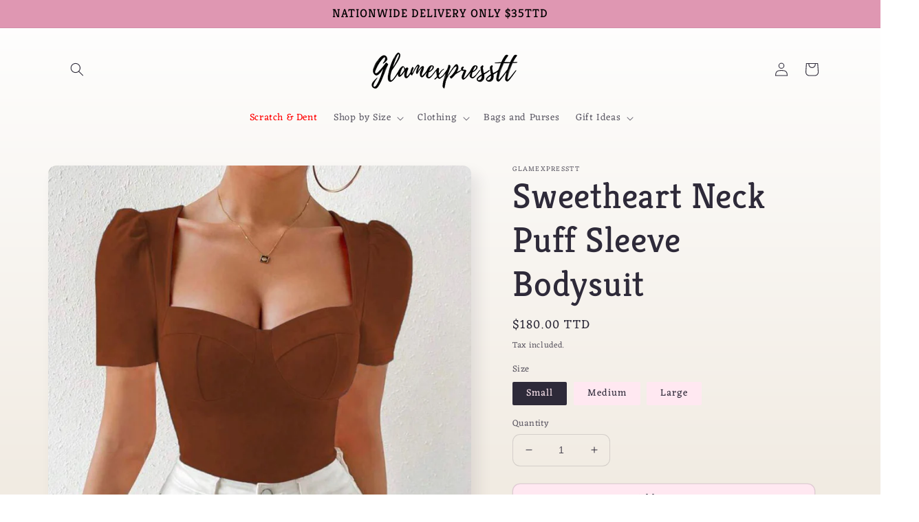

--- FILE ---
content_type: text/html; charset=utf-8
request_url: https://glamexpresstt.com/products/sweetheart-neck-puff-sleeve-bodysuit
body_size: 26439
content:
<!doctype html>
<html class="no-js" lang="en">
  <head>
    <meta charset="utf-8">
    <meta http-equiv="X-UA-Compatible" content="IE=edge">
    <meta name="viewport" content="width=device-width,initial-scale=1">
    <meta name="theme-color" content="">
    <link rel="canonical" href="https://glamexpresstt.com/products/sweetheart-neck-puff-sleeve-bodysuit">
    <link rel="preconnect" href="https://cdn.shopify.com" crossorigin><link rel="preconnect" href="https://fonts.shopifycdn.com" crossorigin><title>
      Sweetheart Neck Puff Sleeve Bodysuit
 &ndash; Glamexpresstt</title>

    
      <meta name="description" content="Material:95% Polyester, 5% Elastane Stretch:Slight Size Guide (inches): Size US Bust Cuff Hip Size Length Shoulder Sleeve Length Waist Size S 4 29.1 11.4 29.9 28.7 13.2 9.1 24.4 M 6 30.7 12 31.5 29.3 13.6 9.3 26 L 8/10 33.1 12.8 33.9 30.1 14.2 9.5 28.3 XL 12 35.4 13.5 36.2 30.9 14.8 9.7 30.7">
    

    

<meta property="og:site_name" content="Glamexpresstt">
<meta property="og:url" content="https://glamexpresstt.com/products/sweetheart-neck-puff-sleeve-bodysuit">
<meta property="og:title" content="Sweetheart Neck Puff Sleeve Bodysuit">
<meta property="og:type" content="product">
<meta property="og:description" content="Material:95% Polyester, 5% Elastane Stretch:Slight Size Guide (inches): Size US Bust Cuff Hip Size Length Shoulder Sleeve Length Waist Size S 4 29.1 11.4 29.9 28.7 13.2 9.1 24.4 M 6 30.7 12 31.5 29.3 13.6 9.3 26 L 8/10 33.1 12.8 33.9 30.1 14.2 9.5 28.3 XL 12 35.4 13.5 36.2 30.9 14.8 9.7 30.7"><meta property="og:image" content="http://glamexpresstt.com/cdn/shop/files/WhatsAppImage2023-09-19at9.34.05PM_1.jpg?v=1695178781">
  <meta property="og:image:secure_url" content="https://glamexpresstt.com/cdn/shop/files/WhatsAppImage2023-09-19at9.34.05PM_1.jpg?v=1695178781">
  <meta property="og:image:width" content="1125">
  <meta property="og:image:height" content="1478"><meta property="og:price:amount" content="180.00">
  <meta property="og:price:currency" content="TTD"><meta name="twitter:card" content="summary_large_image">
<meta name="twitter:title" content="Sweetheart Neck Puff Sleeve Bodysuit">
<meta name="twitter:description" content="Material:95% Polyester, 5% Elastane Stretch:Slight Size Guide (inches): Size US Bust Cuff Hip Size Length Shoulder Sleeve Length Waist Size S 4 29.1 11.4 29.9 28.7 13.2 9.1 24.4 M 6 30.7 12 31.5 29.3 13.6 9.3 26 L 8/10 33.1 12.8 33.9 30.1 14.2 9.5 28.3 XL 12 35.4 13.5 36.2 30.9 14.8 9.7 30.7">


    <script src="//glamexpresstt.com/cdn/shop/t/8/assets/global.js?v=135116476141006970691648959333" defer="defer"></script>
    <script>window.performance && window.performance.mark && window.performance.mark('shopify.content_for_header.start');</script><meta name="facebook-domain-verification" content="i1nxz5qpnxl9f5aosfm4rc4w84lwir">
<meta name="facebook-domain-verification" content="wlwof6ag7vrkxjw3bify4gqrze7337">
<meta id="shopify-digital-wallet" name="shopify-digital-wallet" content="/28291162/digital_wallets/dialog">
<link rel="alternate" type="application/json+oembed" href="https://glamexpresstt.com/products/sweetheart-neck-puff-sleeve-bodysuit.oembed">
<script async="async" src="/checkouts/internal/preloads.js?locale=en-TT"></script>
<script id="shopify-features" type="application/json">{"accessToken":"99923102ab44af0298237fec0a997e35","betas":["rich-media-storefront-analytics"],"domain":"glamexpresstt.com","predictiveSearch":true,"shopId":28291162,"locale":"en"}</script>
<script>var Shopify = Shopify || {};
Shopify.shop = "glamexpresstt.myshopify.com";
Shopify.locale = "en";
Shopify.currency = {"active":"TTD","rate":"1.0"};
Shopify.country = "TT";
Shopify.theme = {"name":"Sense","id":129832419512,"schema_name":"Sense","schema_version":"2.0.0","theme_store_id":1356,"role":"main"};
Shopify.theme.handle = "null";
Shopify.theme.style = {"id":null,"handle":null};
Shopify.cdnHost = "glamexpresstt.com/cdn";
Shopify.routes = Shopify.routes || {};
Shopify.routes.root = "/";</script>
<script type="module">!function(o){(o.Shopify=o.Shopify||{}).modules=!0}(window);</script>
<script>!function(o){function n(){var o=[];function n(){o.push(Array.prototype.slice.apply(arguments))}return n.q=o,n}var t=o.Shopify=o.Shopify||{};t.loadFeatures=n(),t.autoloadFeatures=n()}(window);</script>
<script id="shop-js-analytics" type="application/json">{"pageType":"product"}</script>
<script defer="defer" async type="module" src="//glamexpresstt.com/cdn/shopifycloud/shop-js/modules/v2/client.init-shop-cart-sync_C5BV16lS.en.esm.js"></script>
<script defer="defer" async type="module" src="//glamexpresstt.com/cdn/shopifycloud/shop-js/modules/v2/chunk.common_CygWptCX.esm.js"></script>
<script type="module">
  await import("//glamexpresstt.com/cdn/shopifycloud/shop-js/modules/v2/client.init-shop-cart-sync_C5BV16lS.en.esm.js");
await import("//glamexpresstt.com/cdn/shopifycloud/shop-js/modules/v2/chunk.common_CygWptCX.esm.js");

  window.Shopify.SignInWithShop?.initShopCartSync?.({"fedCMEnabled":true,"windoidEnabled":true});

</script>
<script>(function() {
  var isLoaded = false;
  function asyncLoad() {
    if (isLoaded) return;
    isLoaded = true;
    var urls = ["https:\/\/cd.anglerfox.com\/app\/script\/load_script.php?shop=glamexpresstt.myshopify.com","https:\/\/script.app.flomllr.com\/controller.js?stamp=1615833360997\u0026shop=glamexpresstt.myshopify.com","https:\/\/na.shgcdn3.com\/pixel-collector.js?shop=glamexpresstt.myshopify.com"];
    for (var i = 0; i < urls.length; i++) {
      var s = document.createElement('script');
      s.type = 'text/javascript';
      s.async = true;
      s.src = urls[i];
      var x = document.getElementsByTagName('script')[0];
      x.parentNode.insertBefore(s, x);
    }
  };
  if(window.attachEvent) {
    window.attachEvent('onload', asyncLoad);
  } else {
    window.addEventListener('load', asyncLoad, false);
  }
})();</script>
<script id="__st">var __st={"a":28291162,"offset":-14400,"reqid":"b0abd3cc-f2eb-426e-98fe-3d1d3a89dfe9-1768829018","pageurl":"glamexpresstt.com\/products\/sweetheart-neck-puff-sleeve-bodysuit","u":"7d350dcee379","p":"product","rtyp":"product","rid":8652332826915};</script>
<script>window.ShopifyPaypalV4VisibilityTracking = true;</script>
<script id="captcha-bootstrap">!function(){'use strict';const t='contact',e='account',n='new_comment',o=[[t,t],['blogs',n],['comments',n],[t,'customer']],c=[[e,'customer_login'],[e,'guest_login'],[e,'recover_customer_password'],[e,'create_customer']],r=t=>t.map((([t,e])=>`form[action*='/${t}']:not([data-nocaptcha='true']) input[name='form_type'][value='${e}']`)).join(','),a=t=>()=>t?[...document.querySelectorAll(t)].map((t=>t.form)):[];function s(){const t=[...o],e=r(t);return a(e)}const i='password',u='form_key',d=['recaptcha-v3-token','g-recaptcha-response','h-captcha-response',i],f=()=>{try{return window.sessionStorage}catch{return}},m='__shopify_v',_=t=>t.elements[u];function p(t,e,n=!1){try{const o=window.sessionStorage,c=JSON.parse(o.getItem(e)),{data:r}=function(t){const{data:e,action:n}=t;return t[m]||n?{data:e,action:n}:{data:t,action:n}}(c);for(const[e,n]of Object.entries(r))t.elements[e]&&(t.elements[e].value=n);n&&o.removeItem(e)}catch(o){console.error('form repopulation failed',{error:o})}}const l='form_type',E='cptcha';function T(t){t.dataset[E]=!0}const w=window,h=w.document,L='Shopify',v='ce_forms',y='captcha';let A=!1;((t,e)=>{const n=(g='f06e6c50-85a8-45c8-87d0-21a2b65856fe',I='https://cdn.shopify.com/shopifycloud/storefront-forms-hcaptcha/ce_storefront_forms_captcha_hcaptcha.v1.5.2.iife.js',D={infoText:'Protected by hCaptcha',privacyText:'Privacy',termsText:'Terms'},(t,e,n)=>{const o=w[L][v],c=o.bindForm;if(c)return c(t,g,e,D).then(n);var r;o.q.push([[t,g,e,D],n]),r=I,A||(h.body.append(Object.assign(h.createElement('script'),{id:'captcha-provider',async:!0,src:r})),A=!0)});var g,I,D;w[L]=w[L]||{},w[L][v]=w[L][v]||{},w[L][v].q=[],w[L][y]=w[L][y]||{},w[L][y].protect=function(t,e){n(t,void 0,e),T(t)},Object.freeze(w[L][y]),function(t,e,n,w,h,L){const[v,y,A,g]=function(t,e,n){const i=e?o:[],u=t?c:[],d=[...i,...u],f=r(d),m=r(i),_=r(d.filter((([t,e])=>n.includes(e))));return[a(f),a(m),a(_),s()]}(w,h,L),I=t=>{const e=t.target;return e instanceof HTMLFormElement?e:e&&e.form},D=t=>v().includes(t);t.addEventListener('submit',(t=>{const e=I(t);if(!e)return;const n=D(e)&&!e.dataset.hcaptchaBound&&!e.dataset.recaptchaBound,o=_(e),c=g().includes(e)&&(!o||!o.value);(n||c)&&t.preventDefault(),c&&!n&&(function(t){try{if(!f())return;!function(t){const e=f();if(!e)return;const n=_(t);if(!n)return;const o=n.value;o&&e.removeItem(o)}(t);const e=Array.from(Array(32),(()=>Math.random().toString(36)[2])).join('');!function(t,e){_(t)||t.append(Object.assign(document.createElement('input'),{type:'hidden',name:u})),t.elements[u].value=e}(t,e),function(t,e){const n=f();if(!n)return;const o=[...t.querySelectorAll(`input[type='${i}']`)].map((({name:t})=>t)),c=[...d,...o],r={};for(const[a,s]of new FormData(t).entries())c.includes(a)||(r[a]=s);n.setItem(e,JSON.stringify({[m]:1,action:t.action,data:r}))}(t,e)}catch(e){console.error('failed to persist form',e)}}(e),e.submit())}));const S=(t,e)=>{t&&!t.dataset[E]&&(n(t,e.some((e=>e===t))),T(t))};for(const o of['focusin','change'])t.addEventListener(o,(t=>{const e=I(t);D(e)&&S(e,y())}));const B=e.get('form_key'),M=e.get(l),P=B&&M;t.addEventListener('DOMContentLoaded',(()=>{const t=y();if(P)for(const e of t)e.elements[l].value===M&&p(e,B);[...new Set([...A(),...v().filter((t=>'true'===t.dataset.shopifyCaptcha))])].forEach((e=>S(e,t)))}))}(h,new URLSearchParams(w.location.search),n,t,e,['guest_login'])})(!0,!0)}();</script>
<script integrity="sha256-4kQ18oKyAcykRKYeNunJcIwy7WH5gtpwJnB7kiuLZ1E=" data-source-attribution="shopify.loadfeatures" defer="defer" src="//glamexpresstt.com/cdn/shopifycloud/storefront/assets/storefront/load_feature-a0a9edcb.js" crossorigin="anonymous"></script>
<script data-source-attribution="shopify.dynamic_checkout.dynamic.init">var Shopify=Shopify||{};Shopify.PaymentButton=Shopify.PaymentButton||{isStorefrontPortableWallets:!0,init:function(){window.Shopify.PaymentButton.init=function(){};var t=document.createElement("script");t.src="https://glamexpresstt.com/cdn/shopifycloud/portable-wallets/latest/portable-wallets.en.js",t.type="module",document.head.appendChild(t)}};
</script>
<script data-source-attribution="shopify.dynamic_checkout.buyer_consent">
  function portableWalletsHideBuyerConsent(e){var t=document.getElementById("shopify-buyer-consent"),n=document.getElementById("shopify-subscription-policy-button");t&&n&&(t.classList.add("hidden"),t.setAttribute("aria-hidden","true"),n.removeEventListener("click",e))}function portableWalletsShowBuyerConsent(e){var t=document.getElementById("shopify-buyer-consent"),n=document.getElementById("shopify-subscription-policy-button");t&&n&&(t.classList.remove("hidden"),t.removeAttribute("aria-hidden"),n.addEventListener("click",e))}window.Shopify?.PaymentButton&&(window.Shopify.PaymentButton.hideBuyerConsent=portableWalletsHideBuyerConsent,window.Shopify.PaymentButton.showBuyerConsent=portableWalletsShowBuyerConsent);
</script>
<script>
  function portableWalletsCleanup(e){e&&e.src&&console.error("Failed to load portable wallets script "+e.src);var t=document.querySelectorAll("shopify-accelerated-checkout .shopify-payment-button__skeleton, shopify-accelerated-checkout-cart .wallet-cart-button__skeleton"),e=document.getElementById("shopify-buyer-consent");for(let e=0;e<t.length;e++)t[e].remove();e&&e.remove()}function portableWalletsNotLoadedAsModule(e){e instanceof ErrorEvent&&"string"==typeof e.message&&e.message.includes("import.meta")&&"string"==typeof e.filename&&e.filename.includes("portable-wallets")&&(window.removeEventListener("error",portableWalletsNotLoadedAsModule),window.Shopify.PaymentButton.failedToLoad=e,"loading"===document.readyState?document.addEventListener("DOMContentLoaded",window.Shopify.PaymentButton.init):window.Shopify.PaymentButton.init())}window.addEventListener("error",portableWalletsNotLoadedAsModule);
</script>

<script type="module" src="https://glamexpresstt.com/cdn/shopifycloud/portable-wallets/latest/portable-wallets.en.js" onError="portableWalletsCleanup(this)" crossorigin="anonymous"></script>
<script nomodule>
  document.addEventListener("DOMContentLoaded", portableWalletsCleanup);
</script>

<link id="shopify-accelerated-checkout-styles" rel="stylesheet" media="screen" href="https://glamexpresstt.com/cdn/shopifycloud/portable-wallets/latest/accelerated-checkout-backwards-compat.css" crossorigin="anonymous">
<style id="shopify-accelerated-checkout-cart">
        #shopify-buyer-consent {
  margin-top: 1em;
  display: inline-block;
  width: 100%;
}

#shopify-buyer-consent.hidden {
  display: none;
}

#shopify-subscription-policy-button {
  background: none;
  border: none;
  padding: 0;
  text-decoration: underline;
  font-size: inherit;
  cursor: pointer;
}

#shopify-subscription-policy-button::before {
  box-shadow: none;
}

      </style>
<script id="sections-script" data-sections="main-product,product-recommendations,header,footer" defer="defer" src="//glamexpresstt.com/cdn/shop/t/8/compiled_assets/scripts.js?v=1378"></script>
<script>window.performance && window.performance.mark && window.performance.mark('shopify.content_for_header.end');</script>


    <style data-shopify>
      @font-face {
  font-family: Eczar;
  font-weight: 400;
  font-style: normal;
  font-display: swap;
  src: url("//glamexpresstt.com/cdn/fonts/eczar/eczar_n4.48b383b82b7018c483e235e09b12eaed219ba164.woff2") format("woff2"),
       url("//glamexpresstt.com/cdn/fonts/eczar/eczar_n4.8122d5101c169713b2082798cf677e00747cc664.woff") format("woff");
}

      @font-face {
  font-family: Eczar;
  font-weight: 700;
  font-style: normal;
  font-display: swap;
  src: url("//glamexpresstt.com/cdn/fonts/eczar/eczar_n7.62b299da37a5dbc2dbff5fa156b306d2e477aa3a.woff2") format("woff2"),
       url("//glamexpresstt.com/cdn/fonts/eczar/eczar_n7.6e0786a7dc9cf9aa25243901a5322ce39ccec791.woff") format("woff");
}

      
      
      @font-face {
  font-family: Kreon;
  font-weight: 400;
  font-style: normal;
  font-display: swap;
  src: url("//glamexpresstt.com/cdn/fonts/kreon/kreon_n4.570ad20eba90c3dea7645de7ac52a4f3c1c6c33e.woff2") format("woff2"),
       url("//glamexpresstt.com/cdn/fonts/kreon/kreon_n4.a3249a05e2436381e6b24f71b541c24962627167.woff") format("woff");
}


      :root {
        --font-body-family: Eczar, serif;
        --font-body-style: normal;
        --font-body-weight: 400;

        --font-heading-family: Kreon, serif;
        --font-heading-style: normal;
        --font-heading-weight: 400;

        --font-body-scale: 1.0;
        --font-heading-scale: 1.3;

        --color-base-text: 46, 42, 57;
        --color-shadow: 46, 42, 57;
        --color-base-background-1: 255, 232, 241;
        --color-base-background-2: 223, 151, 178;
        --color-base-solid-button-labels: 255, 255, 255;
        --color-base-outline-button-labels: 46, 42, 57;
        --color-base-accent-1: 223, 151, 178;
        --color-base-accent-2: 147, 0, 255;
        --payment-terms-background-color: #ffe8f1;

        --gradient-base-background-1: linear-gradient(180deg, rgba(255, 255, 255, 1), rgba(241, 235, 226, 1) 100%);
        --gradient-base-background-2: #df97b2;
        --gradient-base-accent-1: #df97b2;
        --gradient-base-accent-2: linear-gradient(320deg, rgba(223, 151, 178, 1) 100%, rgba(158, 92, 139, 1) 100%);

        --media-padding: px;
        --media-border-opacity: 0.1;
        --media-border-width: 0px;
        --media-radius: 12px;
        --media-shadow-opacity: 0.1;
        --media-shadow-horizontal-offset: 10px;
        --media-shadow-vertical-offset: 12px;
        --media-shadow-blur-radius: 20px;

        --page-width: 120rem;
        --page-width-margin: 0rem;

        --card-image-padding: 0.0rem;
        --card-corner-radius: 1.2rem;
        --card-text-alignment: center;
        --card-border-width: 0.0rem;
        --card-border-opacity: 0.1;
        --card-shadow-opacity: 0.05;
        --card-shadow-horizontal-offset: 1.0rem;
        --card-shadow-vertical-offset: 1.0rem;
        --card-shadow-blur-radius: 3.5rem;

        --badge-corner-radius: 2.0rem;

        --popup-border-width: 1px;
        --popup-border-opacity: 0.1;
        --popup-corner-radius: 22px;
        --popup-shadow-opacity: 0.1;
        --popup-shadow-horizontal-offset: 10px;
        --popup-shadow-vertical-offset: 12px;
        --popup-shadow-blur-radius: 20px;

        --drawer-border-width: 1px;
        --drawer-border-opacity: 0.1;
        --drawer-shadow-opacity: 0.0;
        --drawer-shadow-horizontal-offset: 0px;
        --drawer-shadow-vertical-offset: 4px;
        --drawer-shadow-blur-radius: 5px;

        --spacing-sections-desktop: 36px;
        --spacing-sections-mobile: 25px;

        --grid-desktop-vertical-spacing: 40px;
        --grid-desktop-horizontal-spacing: 40px;
        --grid-mobile-vertical-spacing: 20px;
        --grid-mobile-horizontal-spacing: 20px;

        --text-boxes-border-opacity: 0.1;
        --text-boxes-border-width: 0px;
        --text-boxes-radius: 24px;
        --text-boxes-shadow-opacity: 0.0;
        --text-boxes-shadow-horizontal-offset: 10px;
        --text-boxes-shadow-vertical-offset: 12px;
        --text-boxes-shadow-blur-radius: 20px;

        --buttons-radius: 10px;
        --buttons-radius-outset: 11px;
        --buttons-border-width: 1px;
        --buttons-border-opacity: 0.15;
        --buttons-shadow-opacity: 0.0;
        --buttons-shadow-horizontal-offset: 0px;
        --buttons-shadow-vertical-offset: 4px;
        --buttons-shadow-blur-radius: 5px;
        --buttons-border-offset: 0.3px;

        --inputs-radius: 10px;
        --inputs-border-width: 1px;
        --inputs-border-opacity: 0.15;
        --inputs-shadow-opacity: 0.0;
        --inputs-shadow-horizontal-offset: 0px;
        --inputs-margin-offset: 0px;
        --inputs-shadow-vertical-offset: 4px;
        --inputs-shadow-blur-radius: 5px;
        --inputs-radius-outset: 11px;

        --variant-pills-radius: 2px;
        --variant-pills-border-width: 0px;
        --variant-pills-border-opacity: 0.1;
        --variant-pills-shadow-opacity: 0.0;
        --variant-pills-shadow-horizontal-offset: 0px;
        --variant-pills-shadow-vertical-offset: 4px;
        --variant-pills-shadow-blur-radius: 5px;
      }

      *,
      *::before,
      *::after {
        box-sizing: inherit;
      }

      html {
        box-sizing: border-box;
        font-size: calc(var(--font-body-scale) * 62.5%);
        height: 100%;
      }

      body {
        display: grid;
        grid-template-rows: auto auto 1fr auto;
        grid-template-columns: 100%;
        min-height: 100%;
        margin: 0;
        font-size: 1.5rem;
        letter-spacing: 0.06rem;
        line-height: calc(1 + 0.8 / var(--font-body-scale));
        font-family: var(--font-body-family);
        font-style: var(--font-body-style);
        font-weight: var(--font-body-weight);
      }

      @media screen and (min-width: 750px) {
        body {
          font-size: 1.6rem;
        }
      }
    </style>

    <link href="//glamexpresstt.com/cdn/shop/t/8/assets/base.css?v=10131301607423925981707299374" rel="stylesheet" type="text/css" media="all" />
<link rel="preload" as="font" href="//glamexpresstt.com/cdn/fonts/eczar/eczar_n4.48b383b82b7018c483e235e09b12eaed219ba164.woff2" type="font/woff2" crossorigin><link rel="preload" as="font" href="//glamexpresstt.com/cdn/fonts/kreon/kreon_n4.570ad20eba90c3dea7645de7ac52a4f3c1c6c33e.woff2" type="font/woff2" crossorigin><link rel="stylesheet" href="//glamexpresstt.com/cdn/shop/t/8/assets/component-predictive-search.css?v=165644661289088488651648959330" media="print" onload="this.media='all'"><script>document.documentElement.className = document.documentElement.className.replace('no-js', 'js');
    if (Shopify.designMode) {
      document.documentElement.classList.add('shopify-design-mode');
    }
    </script>
  







 












  



  

 
 
<script>
urlParam = function(name){
	var results = new RegExp('[\?&]' + name + '=([^&#]*)').exec(window.location.href);
	if (results == null){
	   return null;
	}
	else {
	   return decodeURI(results[1]) || 0;
	}
}
window.af_custom_id = '';
window.af_cd_cart_obj = {"note":null,"attributes":{},"original_total_price":0,"total_price":0,"total_discount":0,"total_weight":0.0,"item_count":0,"items":[],"requires_shipping":false,"currency":"TTD","items_subtotal_price":0,"cart_level_discount_applications":[],"checkout_charge_amount":0};
var sessionId = (localStorage.getItem('afkd_sessionId') != null && typeof localStorage.getItem('afkd_sessionId') != 'undefined' && localStorage.getItem('afkd_sessionId') != 'undefined') ? localStorage.getItem('afkd_sessionId') : '';
var passkey = (localStorage.getItem('afkd_passkey') != null && typeof localStorage.getItem('afkd_passkey') != 'undefined' && localStorage.getItem('afkd_passkey') != 'undefined') ? localStorage.getItem('afkd_passkey') : '';
if(urlParam('PHPSESSID') != null) {
	sessionId = "&PHPSESSID="+urlParam("PHPSESSID");
	localStorage.setItem('afkd_sessionId',sessionId);
} 
if(urlParam('passkey') != null) {
	passkey = "&passkey="+urlParam("passkey");
	localStorage.setItem('afkd_passkey',passkey);
}
</script>
<script>
var _kd_productId = [8652332826915];
var _kd_prodPrice = '18000';
var _kd_cartJson  = {"note":null,"attributes":{},"original_total_price":0,"total_price":0,"total_discount":0,"total_weight":0.0,"item_count":0,"items":[],"requires_shipping":false,"currency":"TTD","items_subtotal_price":0,"cart_level_discount_applications":[],"checkout_charge_amount":0};
var _kd_collectionUpsell = [{"id":292041425080,"handle":"small","title":"Small","updated_at":"2026-01-15T08:01:47-04:00","body_html":"","published_at":"2022-09-04T23:44:05-04:00","sort_order":"best-selling","template_suffix":"","disjunctive":false,"rules":[{"column":"variant_title","relation":"equals","condition":"small"},{"column":"variant_inventory","relation":"greater_than","condition":"0"}],"published_scope":"web"},{"id":64030212139,"handle":"tops","title":"TOPS \u0026 BLOUSES","updated_at":"2026-01-15T08:01:47-04:00","body_html":"","published_at":"2018-11-01T14:10:48-04:00","sort_order":"created-desc","template_suffix":"","disjunctive":true,"rules":[{"column":"tag","relation":"equals","condition":"top"}],"published_scope":"web"}];
var _kd_collection = [];
var _kd_inCart = [];

 if(_kd_collectionUpsell){
    _kd_collectionUpsell.forEach(function (item) { 
       _kd_collection.push(item.id);
    });
}

if(_kd_cartJson.items){
  _kd_cartJson.items.forEach(function (item) { 
     _kd_inCart.push(item.product_id);
  });
}

if (window.location.pathname == '/cart') {
  _kd_productId = _kd_inCart;
  _kd_prodPrice = '0';
}

_kd_productId = _kd_productId.toString();
_kd_inCart = _kd_inCart.toString();

 var _kd = {};
_kd.productId = _kd_productId;
_kd.prodPrice = _kd_prodPrice;
_kd.inCart = _kd_inCart;  
_kd.collection = _kd_collection;
_kd.upsell_all = '';
_kd.upsell_show = "[]";
_kd.is_upsell = 1;
if(_kd.upsell_show.length < 3 ){
   _kd.is_upsell = 0;
}

window.kd_upsell = _kd;

  var script = document.createElement("script");
  script.defer = true;
  script.type = "text/javascript";
  script.src = "https://cd.anglerfox.com/app/script/load_script.php?v=1768815318&shop=glamexpresstt.myshopify.com"  +  sessionId + passkey;
  document.head.appendChild(script);

</script>

<script>
  function KDStrikeoutSubtotal(subtotalSelector){
    var subTotalHtml = `$0.00`.replace('"', '\"');
    var newTotalHtml = `$-0.10`.replace('"', '\"');
    document.querySelector(subtotalSelector).innerHTML = "<del class='af_del_overwrite'>"+ subTotalHtml + "</del> " + newTotalHtml;
  }
</script>
  

<script type="text/javascript">
  
    window.SHG_CUSTOMER = null;
  
</script>










<link href="https://monorail-edge.shopifysvc.com" rel="dns-prefetch">
<script>(function(){if ("sendBeacon" in navigator && "performance" in window) {try {var session_token_from_headers = performance.getEntriesByType('navigation')[0].serverTiming.find(x => x.name == '_s').description;} catch {var session_token_from_headers = undefined;}var session_cookie_matches = document.cookie.match(/_shopify_s=([^;]*)/);var session_token_from_cookie = session_cookie_matches && session_cookie_matches.length === 2 ? session_cookie_matches[1] : "";var session_token = session_token_from_headers || session_token_from_cookie || "";function handle_abandonment_event(e) {var entries = performance.getEntries().filter(function(entry) {return /monorail-edge.shopifysvc.com/.test(entry.name);});if (!window.abandonment_tracked && entries.length === 0) {window.abandonment_tracked = true;var currentMs = Date.now();var navigation_start = performance.timing.navigationStart;var payload = {shop_id: 28291162,url: window.location.href,navigation_start,duration: currentMs - navigation_start,session_token,page_type: "product"};window.navigator.sendBeacon("https://monorail-edge.shopifysvc.com/v1/produce", JSON.stringify({schema_id: "online_store_buyer_site_abandonment/1.1",payload: payload,metadata: {event_created_at_ms: currentMs,event_sent_at_ms: currentMs}}));}}window.addEventListener('pagehide', handle_abandonment_event);}}());</script>
<script id="web-pixels-manager-setup">(function e(e,d,r,n,o){if(void 0===o&&(o={}),!Boolean(null===(a=null===(i=window.Shopify)||void 0===i?void 0:i.analytics)||void 0===a?void 0:a.replayQueue)){var i,a;window.Shopify=window.Shopify||{};var t=window.Shopify;t.analytics=t.analytics||{};var s=t.analytics;s.replayQueue=[],s.publish=function(e,d,r){return s.replayQueue.push([e,d,r]),!0};try{self.performance.mark("wpm:start")}catch(e){}var l=function(){var e={modern:/Edge?\/(1{2}[4-9]|1[2-9]\d|[2-9]\d{2}|\d{4,})\.\d+(\.\d+|)|Firefox\/(1{2}[4-9]|1[2-9]\d|[2-9]\d{2}|\d{4,})\.\d+(\.\d+|)|Chrom(ium|e)\/(9{2}|\d{3,})\.\d+(\.\d+|)|(Maci|X1{2}).+ Version\/(15\.\d+|(1[6-9]|[2-9]\d|\d{3,})\.\d+)([,.]\d+|)( \(\w+\)|)( Mobile\/\w+|) Safari\/|Chrome.+OPR\/(9{2}|\d{3,})\.\d+\.\d+|(CPU[ +]OS|iPhone[ +]OS|CPU[ +]iPhone|CPU IPhone OS|CPU iPad OS)[ +]+(15[._]\d+|(1[6-9]|[2-9]\d|\d{3,})[._]\d+)([._]\d+|)|Android:?[ /-](13[3-9]|1[4-9]\d|[2-9]\d{2}|\d{4,})(\.\d+|)(\.\d+|)|Android.+Firefox\/(13[5-9]|1[4-9]\d|[2-9]\d{2}|\d{4,})\.\d+(\.\d+|)|Android.+Chrom(ium|e)\/(13[3-9]|1[4-9]\d|[2-9]\d{2}|\d{4,})\.\d+(\.\d+|)|SamsungBrowser\/([2-9]\d|\d{3,})\.\d+/,legacy:/Edge?\/(1[6-9]|[2-9]\d|\d{3,})\.\d+(\.\d+|)|Firefox\/(5[4-9]|[6-9]\d|\d{3,})\.\d+(\.\d+|)|Chrom(ium|e)\/(5[1-9]|[6-9]\d|\d{3,})\.\d+(\.\d+|)([\d.]+$|.*Safari\/(?![\d.]+ Edge\/[\d.]+$))|(Maci|X1{2}).+ Version\/(10\.\d+|(1[1-9]|[2-9]\d|\d{3,})\.\d+)([,.]\d+|)( \(\w+\)|)( Mobile\/\w+|) Safari\/|Chrome.+OPR\/(3[89]|[4-9]\d|\d{3,})\.\d+\.\d+|(CPU[ +]OS|iPhone[ +]OS|CPU[ +]iPhone|CPU IPhone OS|CPU iPad OS)[ +]+(10[._]\d+|(1[1-9]|[2-9]\d|\d{3,})[._]\d+)([._]\d+|)|Android:?[ /-](13[3-9]|1[4-9]\d|[2-9]\d{2}|\d{4,})(\.\d+|)(\.\d+|)|Mobile Safari.+OPR\/([89]\d|\d{3,})\.\d+\.\d+|Android.+Firefox\/(13[5-9]|1[4-9]\d|[2-9]\d{2}|\d{4,})\.\d+(\.\d+|)|Android.+Chrom(ium|e)\/(13[3-9]|1[4-9]\d|[2-9]\d{2}|\d{4,})\.\d+(\.\d+|)|Android.+(UC? ?Browser|UCWEB|U3)[ /]?(15\.([5-9]|\d{2,})|(1[6-9]|[2-9]\d|\d{3,})\.\d+)\.\d+|SamsungBrowser\/(5\.\d+|([6-9]|\d{2,})\.\d+)|Android.+MQ{2}Browser\/(14(\.(9|\d{2,})|)|(1[5-9]|[2-9]\d|\d{3,})(\.\d+|))(\.\d+|)|K[Aa][Ii]OS\/(3\.\d+|([4-9]|\d{2,})\.\d+)(\.\d+|)/},d=e.modern,r=e.legacy,n=navigator.userAgent;return n.match(d)?"modern":n.match(r)?"legacy":"unknown"}(),u="modern"===l?"modern":"legacy",c=(null!=n?n:{modern:"",legacy:""})[u],f=function(e){return[e.baseUrl,"/wpm","/b",e.hashVersion,"modern"===e.buildTarget?"m":"l",".js"].join("")}({baseUrl:d,hashVersion:r,buildTarget:u}),m=function(e){var d=e.version,r=e.bundleTarget,n=e.surface,o=e.pageUrl,i=e.monorailEndpoint;return{emit:function(e){var a=e.status,t=e.errorMsg,s=(new Date).getTime(),l=JSON.stringify({metadata:{event_sent_at_ms:s},events:[{schema_id:"web_pixels_manager_load/3.1",payload:{version:d,bundle_target:r,page_url:o,status:a,surface:n,error_msg:t},metadata:{event_created_at_ms:s}}]});if(!i)return console&&console.warn&&console.warn("[Web Pixels Manager] No Monorail endpoint provided, skipping logging."),!1;try{return self.navigator.sendBeacon.bind(self.navigator)(i,l)}catch(e){}var u=new XMLHttpRequest;try{return u.open("POST",i,!0),u.setRequestHeader("Content-Type","text/plain"),u.send(l),!0}catch(e){return console&&console.warn&&console.warn("[Web Pixels Manager] Got an unhandled error while logging to Monorail."),!1}}}}({version:r,bundleTarget:l,surface:e.surface,pageUrl:self.location.href,monorailEndpoint:e.monorailEndpoint});try{o.browserTarget=l,function(e){var d=e.src,r=e.async,n=void 0===r||r,o=e.onload,i=e.onerror,a=e.sri,t=e.scriptDataAttributes,s=void 0===t?{}:t,l=document.createElement("script"),u=document.querySelector("head"),c=document.querySelector("body");if(l.async=n,l.src=d,a&&(l.integrity=a,l.crossOrigin="anonymous"),s)for(var f in s)if(Object.prototype.hasOwnProperty.call(s,f))try{l.dataset[f]=s[f]}catch(e){}if(o&&l.addEventListener("load",o),i&&l.addEventListener("error",i),u)u.appendChild(l);else{if(!c)throw new Error("Did not find a head or body element to append the script");c.appendChild(l)}}({src:f,async:!0,onload:function(){if(!function(){var e,d;return Boolean(null===(d=null===(e=window.Shopify)||void 0===e?void 0:e.analytics)||void 0===d?void 0:d.initialized)}()){var d=window.webPixelsManager.init(e)||void 0;if(d){var r=window.Shopify.analytics;r.replayQueue.forEach((function(e){var r=e[0],n=e[1],o=e[2];d.publishCustomEvent(r,n,o)})),r.replayQueue=[],r.publish=d.publishCustomEvent,r.visitor=d.visitor,r.initialized=!0}}},onerror:function(){return m.emit({status:"failed",errorMsg:"".concat(f," has failed to load")})},sri:function(e){var d=/^sha384-[A-Za-z0-9+/=]+$/;return"string"==typeof e&&d.test(e)}(c)?c:"",scriptDataAttributes:o}),m.emit({status:"loading"})}catch(e){m.emit({status:"failed",errorMsg:(null==e?void 0:e.message)||"Unknown error"})}}})({shopId: 28291162,storefrontBaseUrl: "https://glamexpresstt.com",extensionsBaseUrl: "https://extensions.shopifycdn.com/cdn/shopifycloud/web-pixels-manager",monorailEndpoint: "https://monorail-edge.shopifysvc.com/unstable/produce_batch",surface: "storefront-renderer",enabledBetaFlags: ["2dca8a86"],webPixelsConfigList: [{"id":"1386086691","configuration":"{\"site_id\":\"3b74eee0-4267-4784-b94e-7560ae8a941c\",\"analytics_endpoint\":\"https:\\\/\\\/na.shgcdn3.com\"}","eventPayloadVersion":"v1","runtimeContext":"STRICT","scriptVersion":"695709fc3f146fa50a25299517a954f2","type":"APP","apiClientId":1158168,"privacyPurposes":["ANALYTICS","MARKETING","SALE_OF_DATA"],"dataSharingAdjustments":{"protectedCustomerApprovalScopes":["read_customer_personal_data"]}},{"id":"135266595","eventPayloadVersion":"v1","runtimeContext":"LAX","scriptVersion":"1","type":"CUSTOM","privacyPurposes":["MARKETING"],"name":"Meta pixel (migrated)"},{"id":"shopify-app-pixel","configuration":"{}","eventPayloadVersion":"v1","runtimeContext":"STRICT","scriptVersion":"0450","apiClientId":"shopify-pixel","type":"APP","privacyPurposes":["ANALYTICS","MARKETING"]},{"id":"shopify-custom-pixel","eventPayloadVersion":"v1","runtimeContext":"LAX","scriptVersion":"0450","apiClientId":"shopify-pixel","type":"CUSTOM","privacyPurposes":["ANALYTICS","MARKETING"]}],isMerchantRequest: false,initData: {"shop":{"name":"Glamexpresstt","paymentSettings":{"currencyCode":"TTD"},"myshopifyDomain":"glamexpresstt.myshopify.com","countryCode":"TT","storefrontUrl":"https:\/\/glamexpresstt.com"},"customer":null,"cart":null,"checkout":null,"productVariants":[{"price":{"amount":180.0,"currencyCode":"TTD"},"product":{"title":"Sweetheart Neck Puff Sleeve Bodysuit","vendor":"Glamexpresstt","id":"8652332826915","untranslatedTitle":"Sweetheart Neck Puff Sleeve Bodysuit","url":"\/products\/sweetheart-neck-puff-sleeve-bodysuit","type":""},"id":"46480903012643","image":{"src":"\/\/glamexpresstt.com\/cdn\/shop\/files\/WhatsAppImage2023-09-19at9.34.05PM_1.jpg?v=1695178781"},"sku":"sz2307062596765733-K3","title":"Small","untranslatedTitle":"Small"},{"price":{"amount":180.0,"currencyCode":"TTD"},"product":{"title":"Sweetheart Neck Puff Sleeve Bodysuit","vendor":"Glamexpresstt","id":"8652332826915","untranslatedTitle":"Sweetheart Neck Puff Sleeve Bodysuit","url":"\/products\/sweetheart-neck-puff-sleeve-bodysuit","type":""},"id":"46480903143715","image":{"src":"\/\/glamexpresstt.com\/cdn\/shop\/files\/WhatsAppImage2023-09-19at9.34.05PM_1.jpg?v=1695178781"},"sku":"sz2307062596765734-K3","title":"Medium","untranslatedTitle":"Medium"},{"price":{"amount":180.0,"currencyCode":"TTD"},"product":{"title":"Sweetheart Neck Puff Sleeve Bodysuit","vendor":"Glamexpresstt","id":"8652332826915","untranslatedTitle":"Sweetheart Neck Puff Sleeve Bodysuit","url":"\/products\/sweetheart-neck-puff-sleeve-bodysuit","type":""},"id":"46480903176483","image":{"src":"\/\/glamexpresstt.com\/cdn\/shop\/files\/WhatsAppImage2023-09-19at9.34.05PM_1.jpg?v=1695178781"},"sku":"sz2307062596765735-K3","title":"Large","untranslatedTitle":"Large"}],"purchasingCompany":null},},"https://glamexpresstt.com/cdn","fcfee988w5aeb613cpc8e4bc33m6693e112",{"modern":"","legacy":""},{"shopId":"28291162","storefrontBaseUrl":"https:\/\/glamexpresstt.com","extensionBaseUrl":"https:\/\/extensions.shopifycdn.com\/cdn\/shopifycloud\/web-pixels-manager","surface":"storefront-renderer","enabledBetaFlags":"[\"2dca8a86\"]","isMerchantRequest":"false","hashVersion":"fcfee988w5aeb613cpc8e4bc33m6693e112","publish":"custom","events":"[[\"page_viewed\",{}],[\"product_viewed\",{\"productVariant\":{\"price\":{\"amount\":180.0,\"currencyCode\":\"TTD\"},\"product\":{\"title\":\"Sweetheart Neck Puff Sleeve Bodysuit\",\"vendor\":\"Glamexpresstt\",\"id\":\"8652332826915\",\"untranslatedTitle\":\"Sweetheart Neck Puff Sleeve Bodysuit\",\"url\":\"\/products\/sweetheart-neck-puff-sleeve-bodysuit\",\"type\":\"\"},\"id\":\"46480903012643\",\"image\":{\"src\":\"\/\/glamexpresstt.com\/cdn\/shop\/files\/WhatsAppImage2023-09-19at9.34.05PM_1.jpg?v=1695178781\"},\"sku\":\"sz2307062596765733-K3\",\"title\":\"Small\",\"untranslatedTitle\":\"Small\"}}]]"});</script><script>
  window.ShopifyAnalytics = window.ShopifyAnalytics || {};
  window.ShopifyAnalytics.meta = window.ShopifyAnalytics.meta || {};
  window.ShopifyAnalytics.meta.currency = 'TTD';
  var meta = {"product":{"id":8652332826915,"gid":"gid:\/\/shopify\/Product\/8652332826915","vendor":"Glamexpresstt","type":"","handle":"sweetheart-neck-puff-sleeve-bodysuit","variants":[{"id":46480903012643,"price":18000,"name":"Sweetheart Neck Puff Sleeve Bodysuit - Small","public_title":"Small","sku":"sz2307062596765733-K3"},{"id":46480903143715,"price":18000,"name":"Sweetheart Neck Puff Sleeve Bodysuit - Medium","public_title":"Medium","sku":"sz2307062596765734-K3"},{"id":46480903176483,"price":18000,"name":"Sweetheart Neck Puff Sleeve Bodysuit - Large","public_title":"Large","sku":"sz2307062596765735-K3"}],"remote":false},"page":{"pageType":"product","resourceType":"product","resourceId":8652332826915,"requestId":"b0abd3cc-f2eb-426e-98fe-3d1d3a89dfe9-1768829018"}};
  for (var attr in meta) {
    window.ShopifyAnalytics.meta[attr] = meta[attr];
  }
</script>
<script class="analytics">
  (function () {
    var customDocumentWrite = function(content) {
      var jquery = null;

      if (window.jQuery) {
        jquery = window.jQuery;
      } else if (window.Checkout && window.Checkout.$) {
        jquery = window.Checkout.$;
      }

      if (jquery) {
        jquery('body').append(content);
      }
    };

    var hasLoggedConversion = function(token) {
      if (token) {
        return document.cookie.indexOf('loggedConversion=' + token) !== -1;
      }
      return false;
    }

    var setCookieIfConversion = function(token) {
      if (token) {
        var twoMonthsFromNow = new Date(Date.now());
        twoMonthsFromNow.setMonth(twoMonthsFromNow.getMonth() + 2);

        document.cookie = 'loggedConversion=' + token + '; expires=' + twoMonthsFromNow;
      }
    }

    var trekkie = window.ShopifyAnalytics.lib = window.trekkie = window.trekkie || [];
    if (trekkie.integrations) {
      return;
    }
    trekkie.methods = [
      'identify',
      'page',
      'ready',
      'track',
      'trackForm',
      'trackLink'
    ];
    trekkie.factory = function(method) {
      return function() {
        var args = Array.prototype.slice.call(arguments);
        args.unshift(method);
        trekkie.push(args);
        return trekkie;
      };
    };
    for (var i = 0; i < trekkie.methods.length; i++) {
      var key = trekkie.methods[i];
      trekkie[key] = trekkie.factory(key);
    }
    trekkie.load = function(config) {
      trekkie.config = config || {};
      trekkie.config.initialDocumentCookie = document.cookie;
      var first = document.getElementsByTagName('script')[0];
      var script = document.createElement('script');
      script.type = 'text/javascript';
      script.onerror = function(e) {
        var scriptFallback = document.createElement('script');
        scriptFallback.type = 'text/javascript';
        scriptFallback.onerror = function(error) {
                var Monorail = {
      produce: function produce(monorailDomain, schemaId, payload) {
        var currentMs = new Date().getTime();
        var event = {
          schema_id: schemaId,
          payload: payload,
          metadata: {
            event_created_at_ms: currentMs,
            event_sent_at_ms: currentMs
          }
        };
        return Monorail.sendRequest("https://" + monorailDomain + "/v1/produce", JSON.stringify(event));
      },
      sendRequest: function sendRequest(endpointUrl, payload) {
        // Try the sendBeacon API
        if (window && window.navigator && typeof window.navigator.sendBeacon === 'function' && typeof window.Blob === 'function' && !Monorail.isIos12()) {
          var blobData = new window.Blob([payload], {
            type: 'text/plain'
          });

          if (window.navigator.sendBeacon(endpointUrl, blobData)) {
            return true;
          } // sendBeacon was not successful

        } // XHR beacon

        var xhr = new XMLHttpRequest();

        try {
          xhr.open('POST', endpointUrl);
          xhr.setRequestHeader('Content-Type', 'text/plain');
          xhr.send(payload);
        } catch (e) {
          console.log(e);
        }

        return false;
      },
      isIos12: function isIos12() {
        return window.navigator.userAgent.lastIndexOf('iPhone; CPU iPhone OS 12_') !== -1 || window.navigator.userAgent.lastIndexOf('iPad; CPU OS 12_') !== -1;
      }
    };
    Monorail.produce('monorail-edge.shopifysvc.com',
      'trekkie_storefront_load_errors/1.1',
      {shop_id: 28291162,
      theme_id: 129832419512,
      app_name: "storefront",
      context_url: window.location.href,
      source_url: "//glamexpresstt.com/cdn/s/trekkie.storefront.cd680fe47e6c39ca5d5df5f0a32d569bc48c0f27.min.js"});

        };
        scriptFallback.async = true;
        scriptFallback.src = '//glamexpresstt.com/cdn/s/trekkie.storefront.cd680fe47e6c39ca5d5df5f0a32d569bc48c0f27.min.js';
        first.parentNode.insertBefore(scriptFallback, first);
      };
      script.async = true;
      script.src = '//glamexpresstt.com/cdn/s/trekkie.storefront.cd680fe47e6c39ca5d5df5f0a32d569bc48c0f27.min.js';
      first.parentNode.insertBefore(script, first);
    };
    trekkie.load(
      {"Trekkie":{"appName":"storefront","development":false,"defaultAttributes":{"shopId":28291162,"isMerchantRequest":null,"themeId":129832419512,"themeCityHash":"18192942424226949412","contentLanguage":"en","currency":"TTD","eventMetadataId":"73d054c8-0a11-47a8-907e-0e9dc6f0593a"},"isServerSideCookieWritingEnabled":true,"monorailRegion":"shop_domain","enabledBetaFlags":["65f19447"]},"Session Attribution":{},"S2S":{"facebookCapiEnabled":false,"source":"trekkie-storefront-renderer","apiClientId":580111}}
    );

    var loaded = false;
    trekkie.ready(function() {
      if (loaded) return;
      loaded = true;

      window.ShopifyAnalytics.lib = window.trekkie;

      var originalDocumentWrite = document.write;
      document.write = customDocumentWrite;
      try { window.ShopifyAnalytics.merchantGoogleAnalytics.call(this); } catch(error) {};
      document.write = originalDocumentWrite;

      window.ShopifyAnalytics.lib.page(null,{"pageType":"product","resourceType":"product","resourceId":8652332826915,"requestId":"b0abd3cc-f2eb-426e-98fe-3d1d3a89dfe9-1768829018","shopifyEmitted":true});

      var match = window.location.pathname.match(/checkouts\/(.+)\/(thank_you|post_purchase)/)
      var token = match? match[1]: undefined;
      if (!hasLoggedConversion(token)) {
        setCookieIfConversion(token);
        window.ShopifyAnalytics.lib.track("Viewed Product",{"currency":"TTD","variantId":46480903012643,"productId":8652332826915,"productGid":"gid:\/\/shopify\/Product\/8652332826915","name":"Sweetheart Neck Puff Sleeve Bodysuit - Small","price":"180.00","sku":"sz2307062596765733-K3","brand":"Glamexpresstt","variant":"Small","category":"","nonInteraction":true,"remote":false},undefined,undefined,{"shopifyEmitted":true});
      window.ShopifyAnalytics.lib.track("monorail:\/\/trekkie_storefront_viewed_product\/1.1",{"currency":"TTD","variantId":46480903012643,"productId":8652332826915,"productGid":"gid:\/\/shopify\/Product\/8652332826915","name":"Sweetheart Neck Puff Sleeve Bodysuit - Small","price":"180.00","sku":"sz2307062596765733-K3","brand":"Glamexpresstt","variant":"Small","category":"","nonInteraction":true,"remote":false,"referer":"https:\/\/glamexpresstt.com\/products\/sweetheart-neck-puff-sleeve-bodysuit"});
      }
    });


        var eventsListenerScript = document.createElement('script');
        eventsListenerScript.async = true;
        eventsListenerScript.src = "//glamexpresstt.com/cdn/shopifycloud/storefront/assets/shop_events_listener-3da45d37.js";
        document.getElementsByTagName('head')[0].appendChild(eventsListenerScript);

})();</script>
<script
  defer
  src="https://glamexpresstt.com/cdn/shopifycloud/perf-kit/shopify-perf-kit-3.0.4.min.js"
  data-application="storefront-renderer"
  data-shop-id="28291162"
  data-render-region="gcp-us-central1"
  data-page-type="product"
  data-theme-instance-id="129832419512"
  data-theme-name="Sense"
  data-theme-version="2.0.0"
  data-monorail-region="shop_domain"
  data-resource-timing-sampling-rate="10"
  data-shs="true"
  data-shs-beacon="true"
  data-shs-export-with-fetch="true"
  data-shs-logs-sample-rate="1"
  data-shs-beacon-endpoint="https://glamexpresstt.com/api/collect"
></script>
</head>

  <body class="gradient">
    <a class="skip-to-content-link button visually-hidden" href="#MainContent">
      Skip to content
    </a>

    <div id="shopify-section-announcement-bar" class="shopify-section"><div class="announcement-bar color-background-2 gradient" role="region" aria-label="Announcement" ><p class="announcement-bar__message h5">
                NATIONWIDE DELIVERY ONLY $35TTD
</p></div>
</div>
    <div id="shopify-section-header" class="shopify-section section-header"><link rel="stylesheet" href="//glamexpresstt.com/cdn/shop/t/8/assets/component-list-menu.css?v=129267058877082496571648959336" media="print" onload="this.media='all'">
<link rel="stylesheet" href="//glamexpresstt.com/cdn/shop/t/8/assets/component-search.css?v=96455689198851321781648959324" media="print" onload="this.media='all'">
<link rel="stylesheet" href="//glamexpresstt.com/cdn/shop/t/8/assets/component-menu-drawer.css?v=126731818748055994231648959327" media="print" onload="this.media='all'">
<link rel="stylesheet" href="//glamexpresstt.com/cdn/shop/t/8/assets/component-cart-notification.css?v=107019900565326663291648959322" media="print" onload="this.media='all'">
<link rel="stylesheet" href="//glamexpresstt.com/cdn/shop/t/8/assets/component-cart-items.css?v=35224266443739369591648959349" media="print" onload="this.media='all'"><link rel="stylesheet" href="//glamexpresstt.com/cdn/shop/t/8/assets/component-price.css?v=112673864592427438181648959327" media="print" onload="this.media='all'">
  <link rel="stylesheet" href="//glamexpresstt.com/cdn/shop/t/8/assets/component-loading-overlay.css?v=167310470843593579841648959352" media="print" onload="this.media='all'"><noscript><link href="//glamexpresstt.com/cdn/shop/t/8/assets/component-list-menu.css?v=129267058877082496571648959336" rel="stylesheet" type="text/css" media="all" /></noscript>
<noscript><link href="//glamexpresstt.com/cdn/shop/t/8/assets/component-search.css?v=96455689198851321781648959324" rel="stylesheet" type="text/css" media="all" /></noscript>
<noscript><link href="//glamexpresstt.com/cdn/shop/t/8/assets/component-menu-drawer.css?v=126731818748055994231648959327" rel="stylesheet" type="text/css" media="all" /></noscript>
<noscript><link href="//glamexpresstt.com/cdn/shop/t/8/assets/component-cart-notification.css?v=107019900565326663291648959322" rel="stylesheet" type="text/css" media="all" /></noscript>
<noscript><link href="//glamexpresstt.com/cdn/shop/t/8/assets/component-cart-items.css?v=35224266443739369591648959349" rel="stylesheet" type="text/css" media="all" /></noscript>

<style>
  header-drawer {
    justify-self: start;
    margin-left: -1.2rem;
  }

  @media screen and (min-width: 990px) {
    header-drawer {
      display: none;
    }
  }

  .menu-drawer-container {
    display: flex;
  }

  .list-menu {
    list-style: none;
    padding: 0;
    margin: 0;
  }

  .list-menu--inline {
    display: inline-flex;
    flex-wrap: wrap;
  }

  summary.list-menu__item {
    padding-right: 2.7rem;
  }

  .list-menu__item {
    display: flex;
    align-items: center;
    line-height: calc(1 + 0.3 / var(--font-body-scale));
  }

  .list-menu__item--link {
    text-decoration: none;
    padding-bottom: 1rem;
    padding-top: 1rem;
    line-height: calc(1 + 0.8 / var(--font-body-scale));
  }

  @media screen and (min-width: 750px) {
    .list-menu__item--link {
      padding-bottom: 0.5rem;
      padding-top: 0.5rem;
    }
  }
</style><style data-shopify>.section-header {
    margin-bottom: 18px;
  }

  @media screen and (min-width: 750px) {
    .section-header {
      margin-bottom: 24px;
    }
  }</style><script src="//glamexpresstt.com/cdn/shop/t/8/assets/details-disclosure.js?v=93827620636443844781648959343" defer="defer"></script>
<script src="//glamexpresstt.com/cdn/shop/t/8/assets/details-modal.js?v=4511761896672669691648959343" defer="defer"></script>
<script src="//glamexpresstt.com/cdn/shop/t/8/assets/cart-notification.js?v=110464945634282900951648959326" defer="defer"></script>

<svg xmlns="http://www.w3.org/2000/svg" class="hidden">
  <symbol id="icon-search" viewbox="0 0 18 19" fill="none">
    <path fill-rule="evenodd" clip-rule="evenodd" d="M11.03 11.68A5.784 5.784 0 112.85 3.5a5.784 5.784 0 018.18 8.18zm.26 1.12a6.78 6.78 0 11.72-.7l5.4 5.4a.5.5 0 11-.71.7l-5.41-5.4z" fill="currentColor"/>
  </symbol>

  <symbol id="icon-close" class="icon icon-close" fill="none" viewBox="0 0 18 17">
    <path d="M.865 15.978a.5.5 0 00.707.707l7.433-7.431 7.579 7.282a.501.501 0 00.846-.37.5.5 0 00-.153-.351L9.712 8.546l7.417-7.416a.5.5 0 10-.707-.708L8.991 7.853 1.413.573a.5.5 0 10-.693.72l7.563 7.268-7.418 7.417z" fill="currentColor">
  </symbol>
</svg>
<sticky-header class="header-wrapper color-background-1 gradient">
  <header class="header header--top-center page-width header--has-menu"><header-drawer data-breakpoint="tablet">
        <details id="Details-menu-drawer-container" class="menu-drawer-container">
          <summary class="header__icon header__icon--menu header__icon--summary link focus-inset" aria-label="Menu">
            <span>
              <svg xmlns="http://www.w3.org/2000/svg" aria-hidden="true" focusable="false" role="presentation" class="icon icon-hamburger" fill="none" viewBox="0 0 18 16">
  <path d="M1 .5a.5.5 0 100 1h15.71a.5.5 0 000-1H1zM.5 8a.5.5 0 01.5-.5h15.71a.5.5 0 010 1H1A.5.5 0 01.5 8zm0 7a.5.5 0 01.5-.5h15.71a.5.5 0 010 1H1a.5.5 0 01-.5-.5z" fill="currentColor">
</svg>

              <svg xmlns="http://www.w3.org/2000/svg" aria-hidden="true" focusable="false" role="presentation" class="icon icon-close" fill="none" viewBox="0 0 18 17">
  <path d="M.865 15.978a.5.5 0 00.707.707l7.433-7.431 7.579 7.282a.501.501 0 00.846-.37.5.5 0 00-.153-.351L9.712 8.546l7.417-7.416a.5.5 0 10-.707-.708L8.991 7.853 1.413.573a.5.5 0 10-.693.72l7.563 7.268-7.418 7.417z" fill="currentColor">
</svg>

            </span>
          </summary>
          <div id="menu-drawer" class="menu-drawer motion-reduce" tabindex="-1">
            <div class="menu-drawer__inner-container">
              <div class="menu-drawer__navigation-container">
                <nav class="menu-drawer__navigation">
                  <ul class="menu-drawer__menu list-menu" role="list"><li><a href="/collections/scratch-dent/Scratch-and-dent" class="menu-drawer__menu-item list-menu__item link link--text focus-inset">
                            Scratch &amp; Dent
                          </a></li><li><details id="Details-menu-drawer-menu-item-2">
                            <summary class="menu-drawer__menu-item list-menu__item link link--text focus-inset">
                              Shop by Size
                              <svg viewBox="0 0 14 10" fill="none" aria-hidden="true" focusable="false" role="presentation" class="icon icon-arrow" xmlns="http://www.w3.org/2000/svg">
  <path fill-rule="evenodd" clip-rule="evenodd" d="M8.537.808a.5.5 0 01.817-.162l4 4a.5.5 0 010 .708l-4 4a.5.5 0 11-.708-.708L11.793 5.5H1a.5.5 0 010-1h10.793L8.646 1.354a.5.5 0 01-.109-.546z" fill="currentColor">
</svg>

                              <svg aria-hidden="true" focusable="false" role="presentation" class="icon icon-caret" viewBox="0 0 10 6">
  <path fill-rule="evenodd" clip-rule="evenodd" d="M9.354.646a.5.5 0 00-.708 0L5 4.293 1.354.646a.5.5 0 00-.708.708l4 4a.5.5 0 00.708 0l4-4a.5.5 0 000-.708z" fill="currentColor">
</svg>

                            </summary>
                            <div id="link-Shop by Size" class="menu-drawer__submenu motion-reduce" tabindex="-1">
                              <div class="menu-drawer__inner-submenu">
                                <button class="menu-drawer__close-button link link--text focus-inset" aria-expanded="true">
                                  <svg viewBox="0 0 14 10" fill="none" aria-hidden="true" focusable="false" role="presentation" class="icon icon-arrow" xmlns="http://www.w3.org/2000/svg">
  <path fill-rule="evenodd" clip-rule="evenodd" d="M8.537.808a.5.5 0 01.817-.162l4 4a.5.5 0 010 .708l-4 4a.5.5 0 11-.708-.708L11.793 5.5H1a.5.5 0 010-1h10.793L8.646 1.354a.5.5 0 01-.109-.546z" fill="currentColor">
</svg>

                                  Shop by Size
                                </button>
                                <ul class="menu-drawer__menu list-menu" role="list" tabindex="-1"><li><a href="/collections/small" class="menu-drawer__menu-item link link--text list-menu__item focus-inset">
                                          Small
                                        </a></li><li><a href="/collections/medium" class="menu-drawer__menu-item link link--text list-menu__item focus-inset">
                                          Medium
                                        </a></li><li><a href="/collections/large" class="menu-drawer__menu-item link link--text list-menu__item focus-inset">
                                          Large
                                        </a></li></ul>
                              </div>
                            </div>
                          </details></li><li><details id="Details-menu-drawer-menu-item-3">
                            <summary class="menu-drawer__menu-item list-menu__item link link--text focus-inset">
                              Clothing
                              <svg viewBox="0 0 14 10" fill="none" aria-hidden="true" focusable="false" role="presentation" class="icon icon-arrow" xmlns="http://www.w3.org/2000/svg">
  <path fill-rule="evenodd" clip-rule="evenodd" d="M8.537.808a.5.5 0 01.817-.162l4 4a.5.5 0 010 .708l-4 4a.5.5 0 11-.708-.708L11.793 5.5H1a.5.5 0 010-1h10.793L8.646 1.354a.5.5 0 01-.109-.546z" fill="currentColor">
</svg>

                              <svg aria-hidden="true" focusable="false" role="presentation" class="icon icon-caret" viewBox="0 0 10 6">
  <path fill-rule="evenodd" clip-rule="evenodd" d="M9.354.646a.5.5 0 00-.708 0L5 4.293 1.354.646a.5.5 0 00-.708.708l4 4a.5.5 0 00.708 0l4-4a.5.5 0 000-.708z" fill="currentColor">
</svg>

                            </summary>
                            <div id="link-Clothing" class="menu-drawer__submenu motion-reduce" tabindex="-1">
                              <div class="menu-drawer__inner-submenu">
                                <button class="menu-drawer__close-button link link--text focus-inset" aria-expanded="true">
                                  <svg viewBox="0 0 14 10" fill="none" aria-hidden="true" focusable="false" role="presentation" class="icon icon-arrow" xmlns="http://www.w3.org/2000/svg">
  <path fill-rule="evenodd" clip-rule="evenodd" d="M8.537.808a.5.5 0 01.817-.162l4 4a.5.5 0 010 .708l-4 4a.5.5 0 11-.708-.708L11.793 5.5H1a.5.5 0 010-1h10.793L8.646 1.354a.5.5 0 01-.109-.546z" fill="currentColor">
</svg>

                                  Clothing
                                </button>
                                <ul class="menu-drawer__menu list-menu" role="list" tabindex="-1"><li><a href="/collections/tops" class="menu-drawer__menu-item link link--text list-menu__item focus-inset">
                                          Tops
                                        </a></li><li><a href="/collections/dresses" class="menu-drawer__menu-item link link--text list-menu__item focus-inset">
                                          Dresses
                                        </a></li><li><a href="/collections/shapewear" class="menu-drawer__menu-item link link--text list-menu__item focus-inset">
                                          Shapewear
                                        </a></li><li><a href="/collections/swimwear" class="menu-drawer__menu-item link link--text list-menu__item focus-inset">
                                          Swimwear 
                                        </a></li><li><a href="/collections/sleepwear" class="menu-drawer__menu-item link link--text list-menu__item focus-inset">
                                          Sleepwear &amp; Lingerie 
                                        </a></li><li><a href="/collections/bottoms" class="menu-drawer__menu-item link link--text list-menu__item focus-inset">
                                          Bottoms
                                        </a></li><li><a href="/collections/sets" class="menu-drawer__menu-item link link--text list-menu__item focus-inset">
                                          Sets
                                        </a></li><li><a href="/collections/jumpsuits-and-rompers" class="menu-drawer__menu-item link link--text list-menu__item focus-inset">
                                          Jumpsuits and Rompers
                                        </a></li><li><a href="/collections/active" class="menu-drawer__menu-item link link--text list-menu__item focus-inset">
                                          Activewear
                                        </a></li></ul>
                              </div>
                            </div>
                          </details></li><li><a href="/collections/bags-and-purses" class="menu-drawer__menu-item list-menu__item link link--text focus-inset">
                            Bags and Purses
                          </a></li><li><details id="Details-menu-drawer-menu-item-5">
                            <summary class="menu-drawer__menu-item list-menu__item link link--text focus-inset">
                              Gift Ideas
                              <svg viewBox="0 0 14 10" fill="none" aria-hidden="true" focusable="false" role="presentation" class="icon icon-arrow" xmlns="http://www.w3.org/2000/svg">
  <path fill-rule="evenodd" clip-rule="evenodd" d="M8.537.808a.5.5 0 01.817-.162l4 4a.5.5 0 010 .708l-4 4a.5.5 0 11-.708-.708L11.793 5.5H1a.5.5 0 010-1h10.793L8.646 1.354a.5.5 0 01-.109-.546z" fill="currentColor">
</svg>

                              <svg aria-hidden="true" focusable="false" role="presentation" class="icon icon-caret" viewBox="0 0 10 6">
  <path fill-rule="evenodd" clip-rule="evenodd" d="M9.354.646a.5.5 0 00-.708 0L5 4.293 1.354.646a.5.5 0 00-.708.708l4 4a.5.5 0 00.708 0l4-4a.5.5 0 000-.708z" fill="currentColor">
</svg>

                            </summary>
                            <div id="link-Gift Ideas" class="menu-drawer__submenu motion-reduce" tabindex="-1">
                              <div class="menu-drawer__inner-submenu">
                                <button class="menu-drawer__close-button link link--text focus-inset" aria-expanded="true">
                                  <svg viewBox="0 0 14 10" fill="none" aria-hidden="true" focusable="false" role="presentation" class="icon icon-arrow" xmlns="http://www.w3.org/2000/svg">
  <path fill-rule="evenodd" clip-rule="evenodd" d="M8.537.808a.5.5 0 01.817-.162l4 4a.5.5 0 010 .708l-4 4a.5.5 0 11-.708-.708L11.793 5.5H1a.5.5 0 010-1h10.793L8.646 1.354a.5.5 0 01-.109-.546z" fill="currentColor">
</svg>

                                  Gift Ideas
                                </button>
                                <ul class="menu-drawer__menu list-menu" role="list" tabindex="-1"><li><a href="/collections/beauty-1" class="menu-drawer__menu-item link link--text list-menu__item focus-inset">
                                          Beauty
                                        </a></li><li><a href="/collections/3d-puzzles" class="menu-drawer__menu-item link link--text list-menu__item focus-inset">
                                          3D Puzzles
                                        </a></li><li><a href="/collections/other" class="menu-drawer__menu-item link link--text list-menu__item focus-inset">
                                          Other
                                        </a></li></ul>
                              </div>
                            </div>
                          </details></li></ul>
                </nav>
                <div class="menu-drawer__utility-links"><a href="https://shopify.com/28291162/account?locale=en&region_country=TT" class="menu-drawer__account link focus-inset h5">
                      <svg xmlns="http://www.w3.org/2000/svg" aria-hidden="true" focusable="false" role="presentation" class="icon icon-account" fill="none" viewBox="0 0 18 19">
  <path fill-rule="evenodd" clip-rule="evenodd" d="M6 4.5a3 3 0 116 0 3 3 0 01-6 0zm3-4a4 4 0 100 8 4 4 0 000-8zm5.58 12.15c1.12.82 1.83 2.24 1.91 4.85H1.51c.08-2.6.79-4.03 1.9-4.85C4.66 11.75 6.5 11.5 9 11.5s4.35.26 5.58 1.15zM9 10.5c-2.5 0-4.65.24-6.17 1.35C1.27 12.98.5 14.93.5 18v.5h17V18c0-3.07-.77-5.02-2.33-6.15-1.52-1.1-3.67-1.35-6.17-1.35z" fill="currentColor">
</svg>

Log in</a><ul class="list list-social list-unstyled" role="list"><li class="list-social__item">
                        <a href="https://facebook.com/glamexpresstt" class="list-social__link link"><svg aria-hidden="true" focusable="false" role="presentation" class="icon icon-facebook" viewBox="0 0 18 18">
  <path fill="currentColor" d="M16.42.61c.27 0 .5.1.69.28.19.2.28.42.28.7v15.44c0 .27-.1.5-.28.69a.94.94 0 01-.7.28h-4.39v-6.7h2.25l.31-2.65h-2.56v-1.7c0-.4.1-.72.28-.93.18-.2.5-.32 1-.32h1.37V3.35c-.6-.06-1.27-.1-2.01-.1-1.01 0-1.83.3-2.45.9-.62.6-.93 1.44-.93 2.53v1.97H7.04v2.65h2.24V18H.98c-.28 0-.5-.1-.7-.28a.94.94 0 01-.28-.7V1.59c0-.27.1-.5.28-.69a.94.94 0 01.7-.28h15.44z">
</svg>
<span class="visually-hidden">Facebook</span>
                        </a>
                      </li><li class="list-social__item">
                        <a href="http://instagram.com/glamexpresstt" class="list-social__link link"><svg aria-hidden="true" focusable="false" role="presentation" class="icon icon-instagram" viewBox="0 0 18 18">
  <path fill="currentColor" d="M8.77 1.58c2.34 0 2.62.01 3.54.05.86.04 1.32.18 1.63.3.41.17.7.35 1.01.66.3.3.5.6.65 1 .12.32.27.78.3 1.64.05.92.06 1.2.06 3.54s-.01 2.62-.05 3.54a4.79 4.79 0 01-.3 1.63c-.17.41-.35.7-.66 1.01-.3.3-.6.5-1.01.66-.31.12-.77.26-1.63.3-.92.04-1.2.05-3.54.05s-2.62 0-3.55-.05a4.79 4.79 0 01-1.62-.3c-.42-.16-.7-.35-1.01-.66-.31-.3-.5-.6-.66-1a4.87 4.87 0 01-.3-1.64c-.04-.92-.05-1.2-.05-3.54s0-2.62.05-3.54c.04-.86.18-1.32.3-1.63.16-.41.35-.7.66-1.01.3-.3.6-.5 1-.65.32-.12.78-.27 1.63-.3.93-.05 1.2-.06 3.55-.06zm0-1.58C6.39 0 6.09.01 5.15.05c-.93.04-1.57.2-2.13.4-.57.23-1.06.54-1.55 1.02C1 1.96.7 2.45.46 3.02c-.22.56-.37 1.2-.4 2.13C0 6.1 0 6.4 0 8.77s.01 2.68.05 3.61c.04.94.2 1.57.4 2.13.23.58.54 1.07 1.02 1.56.49.48.98.78 1.55 1.01.56.22 1.2.37 2.13.4.94.05 1.24.06 3.62.06 2.39 0 2.68-.01 3.62-.05.93-.04 1.57-.2 2.13-.41a4.27 4.27 0 001.55-1.01c.49-.49.79-.98 1.01-1.56.22-.55.37-1.19.41-2.13.04-.93.05-1.23.05-3.61 0-2.39 0-2.68-.05-3.62a6.47 6.47 0 00-.4-2.13 4.27 4.27 0 00-1.02-1.55A4.35 4.35 0 0014.52.46a6.43 6.43 0 00-2.13-.41A69 69 0 008.77 0z"/>
  <path fill="currentColor" d="M8.8 4a4.5 4.5 0 100 9 4.5 4.5 0 000-9zm0 7.43a2.92 2.92 0 110-5.85 2.92 2.92 0 010 5.85zM13.43 5a1.05 1.05 0 100-2.1 1.05 1.05 0 000 2.1z">
</svg>
<span class="visually-hidden">Instagram</span>
                        </a>
                      </li><li class="list-social__item">
                        <a href="https://tiktok.com/@glamexpresstt" class="list-social__link link"><svg aria-hidden="true" focusable="false" role="presentation" class="icon icon-tiktok" width="16" height="18" fill="none" xmlns="http://www.w3.org/2000/svg">
  <path d="M8.02 0H11s-.17 3.82 4.13 4.1v2.95s-2.3.14-4.13-1.26l.03 6.1a5.52 5.52 0 11-5.51-5.52h.77V9.4a2.5 2.5 0 101.76 2.4L8.02 0z" fill="currentColor">
</svg>
<span class="visually-hidden">TikTok</span>
                        </a>
                      </li></ul>
                </div>
              </div>
            </div>
          </div>
        </details>
      </header-drawer><details-modal class="header__search">
        <details>
          <summary class="header__icon header__icon--search header__icon--summary link focus-inset modal__toggle" aria-haspopup="dialog" aria-label="Search">
            <span>
              <svg class="modal__toggle-open icon icon-search" aria-hidden="true" focusable="false" role="presentation">
                <use href="#icon-search">
              </svg>
              <svg class="modal__toggle-close icon icon-close" aria-hidden="true" focusable="false" role="presentation">
                <use href="#icon-close">
              </svg>
            </span>
          </summary>
          <div class="search-modal modal__content" role="dialog" aria-modal="true" aria-label="Search">
            <div class="modal-overlay"></div>
            <div class="search-modal__content search-modal__content-bottom" tabindex="-1"><predictive-search class="search-modal__form" data-loading-text="Loading..."><form action="/search" method="get" role="search" class="search search-modal__form">
                  <div class="field">
                    <input class="search__input field__input"
                      id="Search-In-Modal-1"
                      type="search"
                      name="q"
                      value=""
                      placeholder="Search"role="combobox"
                        aria-expanded="false"
                        aria-owns="predictive-search-results-list"
                        aria-controls="predictive-search-results-list"
                        aria-haspopup="listbox"
                        aria-autocomplete="list"
                        autocorrect="off"
                        autocomplete="off"
                        autocapitalize="off"
                        spellcheck="false">
                    <label class="field__label" for="Search-In-Modal-1">Search</label>
                    <input type="hidden" name="options[prefix]" value="last">
                    <button class="search__button field__button" aria-label="Search">
                      <svg class="icon icon-search" aria-hidden="true" focusable="false" role="presentation">
                        <use href="#icon-search">
                      </svg>
                    </button>
                  </div><div class="predictive-search predictive-search--header" tabindex="-1" data-predictive-search>
                      <div class="predictive-search__loading-state">
                        <svg aria-hidden="true" focusable="false" role="presentation" class="spinner" viewBox="0 0 66 66" xmlns="http://www.w3.org/2000/svg">
                          <circle class="path" fill="none" stroke-width="6" cx="33" cy="33" r="30"></circle>
                        </svg>
                      </div>
                    </div>

                    <span class="predictive-search-status visually-hidden" role="status" aria-hidden="true"></span></form></predictive-search><button type="button" class="modal__close-button link link--text focus-inset" aria-label="Close">
                <svg class="icon icon-close" aria-hidden="true" focusable="false" role="presentation">
                  <use href="#icon-close">
                </svg>
              </button>
            </div>
          </div>
        </details>
      </details-modal><a href="/" class="header__heading-link link link--text focus-inset"><img srcset="//glamexpresstt.com/cdn/shop/files/Screen_Shot_2022-04-03_at_9.52.14_PM_02db1e4e-95a4-4acb-8213-893e271e3395_250x.png?v=1649038402 1x, //glamexpresstt.com/cdn/shop/files/Screen_Shot_2022-04-03_at_9.52.14_PM_02db1e4e-95a4-4acb-8213-893e271e3395_250x@2x.png?v=1649038402 2x"
              src="//glamexpresstt.com/cdn/shop/files/Screen_Shot_2022-04-03_at_9.52.14_PM_02db1e4e-95a4-4acb-8213-893e271e3395_250x.png?v=1649038402"
              loading="lazy"
              class="header__heading-logo"
              width="476"
              height="122"
              alt="Glamexpresstt"
            ></a><nav class="header__inline-menu">
        <ul class="list-menu list-menu--inline" role="list"><li><a href="/collections/scratch-dent/Scratch-and-dent" class="header__menu-item header__menu-item list-menu__item link link--text focus-inset">
                  <span>Scratch &amp; Dent</span>
                </a></li><li><details-disclosure>
                  <details id="Details-HeaderMenu-2">
                    <summary class="header__menu-item list-menu__item link focus-inset">
                      <span>Shop by Size</span>
                      <svg aria-hidden="true" focusable="false" role="presentation" class="icon icon-caret" viewBox="0 0 10 6">
  <path fill-rule="evenodd" clip-rule="evenodd" d="M9.354.646a.5.5 0 00-.708 0L5 4.293 1.354.646a.5.5 0 00-.708.708l4 4a.5.5 0 00.708 0l4-4a.5.5 0 000-.708z" fill="currentColor">
</svg>

                    </summary>
                    <ul id="HeaderMenu-MenuList-2" class="header__submenu list-menu list-menu--disclosure caption-large motion-reduce" role="list" tabindex="-1"><li><a href="/collections/small" class="header__menu-item list-menu__item link link--text focus-inset caption-large">
                              Small
                            </a></li><li><a href="/collections/medium" class="header__menu-item list-menu__item link link--text focus-inset caption-large">
                              Medium
                            </a></li><li><a href="/collections/large" class="header__menu-item list-menu__item link link--text focus-inset caption-large">
                              Large
                            </a></li></ul>
                  </details>
                </details-disclosure></li><li><details-disclosure>
                  <details id="Details-HeaderMenu-3">
                    <summary class="header__menu-item list-menu__item link focus-inset">
                      <span>Clothing</span>
                      <svg aria-hidden="true" focusable="false" role="presentation" class="icon icon-caret" viewBox="0 0 10 6">
  <path fill-rule="evenodd" clip-rule="evenodd" d="M9.354.646a.5.5 0 00-.708 0L5 4.293 1.354.646a.5.5 0 00-.708.708l4 4a.5.5 0 00.708 0l4-4a.5.5 0 000-.708z" fill="currentColor">
</svg>

                    </summary>
                    <ul id="HeaderMenu-MenuList-3" class="header__submenu list-menu list-menu--disclosure caption-large motion-reduce" role="list" tabindex="-1"><li><a href="/collections/tops" class="header__menu-item list-menu__item link link--text focus-inset caption-large">
                              Tops
                            </a></li><li><a href="/collections/dresses" class="header__menu-item list-menu__item link link--text focus-inset caption-large">
                              Dresses
                            </a></li><li><a href="/collections/shapewear" class="header__menu-item list-menu__item link link--text focus-inset caption-large">
                              Shapewear
                            </a></li><li><a href="/collections/swimwear" class="header__menu-item list-menu__item link link--text focus-inset caption-large">
                              Swimwear 
                            </a></li><li><a href="/collections/sleepwear" class="header__menu-item list-menu__item link link--text focus-inset caption-large">
                              Sleepwear &amp; Lingerie 
                            </a></li><li><a href="/collections/bottoms" class="header__menu-item list-menu__item link link--text focus-inset caption-large">
                              Bottoms
                            </a></li><li><a href="/collections/sets" class="header__menu-item list-menu__item link link--text focus-inset caption-large">
                              Sets
                            </a></li><li><a href="/collections/jumpsuits-and-rompers" class="header__menu-item list-menu__item link link--text focus-inset caption-large">
                              Jumpsuits and Rompers
                            </a></li><li><a href="/collections/active" class="header__menu-item list-menu__item link link--text focus-inset caption-large">
                              Activewear
                            </a></li></ul>
                  </details>
                </details-disclosure></li><li><a href="/collections/bags-and-purses" class="header__menu-item header__menu-item list-menu__item link link--text focus-inset">
                  <span>Bags and Purses</span>
                </a></li><li><details-disclosure>
                  <details id="Details-HeaderMenu-5">
                    <summary class="header__menu-item list-menu__item link focus-inset">
                      <span>Gift Ideas</span>
                      <svg aria-hidden="true" focusable="false" role="presentation" class="icon icon-caret" viewBox="0 0 10 6">
  <path fill-rule="evenodd" clip-rule="evenodd" d="M9.354.646a.5.5 0 00-.708 0L5 4.293 1.354.646a.5.5 0 00-.708.708l4 4a.5.5 0 00.708 0l4-4a.5.5 0 000-.708z" fill="currentColor">
</svg>

                    </summary>
                    <ul id="HeaderMenu-MenuList-5" class="header__submenu list-menu list-menu--disclosure caption-large motion-reduce" role="list" tabindex="-1"><li><a href="/collections/beauty-1" class="header__menu-item list-menu__item link link--text focus-inset caption-large">
                              Beauty
                            </a></li><li><a href="/collections/3d-puzzles" class="header__menu-item list-menu__item link link--text focus-inset caption-large">
                              3D Puzzles
                            </a></li><li><a href="/collections/other" class="header__menu-item list-menu__item link link--text focus-inset caption-large">
                              Other
                            </a></li></ul>
                  </details>
                </details-disclosure></li></ul>
      </nav><div class="header__icons">
      <details-modal class="header__search">
        <details>
          <summary class="header__icon header__icon--search header__icon--summary link focus-inset modal__toggle" aria-haspopup="dialog" aria-label="Search">
            <span>
              <svg class="modal__toggle-open icon icon-search" aria-hidden="true" focusable="false" role="presentation">
                <use href="#icon-search">
              </svg>
              <svg class="modal__toggle-close icon icon-close" aria-hidden="true" focusable="false" role="presentation">
                <use href="#icon-close">
              </svg>
            </span>
          </summary>
          <div class="search-modal modal__content" role="dialog" aria-modal="true" aria-label="Search">
            <div class="modal-overlay"></div>
            <div class="search-modal__content search-modal__content-bottom" tabindex="-1"><predictive-search class="search-modal__form" data-loading-text="Loading..."><form action="/search" method="get" role="search" class="search search-modal__form">
                  <div class="field">
                    <input class="search__input field__input"
                      id="Search-In-Modal"
                      type="search"
                      name="q"
                      value=""
                      placeholder="Search"role="combobox"
                        aria-expanded="false"
                        aria-owns="predictive-search-results-list"
                        aria-controls="predictive-search-results-list"
                        aria-haspopup="listbox"
                        aria-autocomplete="list"
                        autocorrect="off"
                        autocomplete="off"
                        autocapitalize="off"
                        spellcheck="false">
                    <label class="field__label" for="Search-In-Modal">Search</label>
                    <input type="hidden" name="options[prefix]" value="last">
                    <button class="search__button field__button" aria-label="Search">
                      <svg class="icon icon-search" aria-hidden="true" focusable="false" role="presentation">
                        <use href="#icon-search">
                      </svg>
                    </button>
                  </div><div class="predictive-search predictive-search--header" tabindex="-1" data-predictive-search>
                      <div class="predictive-search__loading-state">
                        <svg aria-hidden="true" focusable="false" role="presentation" class="spinner" viewBox="0 0 66 66" xmlns="http://www.w3.org/2000/svg">
                          <circle class="path" fill="none" stroke-width="6" cx="33" cy="33" r="30"></circle>
                        </svg>
                      </div>
                    </div>

                    <span class="predictive-search-status visually-hidden" role="status" aria-hidden="true"></span></form></predictive-search><button type="button" class="search-modal__close-button modal__close-button link link--text focus-inset" aria-label="Close">
                <svg class="icon icon-close" aria-hidden="true" focusable="false" role="presentation">
                  <use href="#icon-close">
                </svg>
              </button>
            </div>
          </div>
        </details>
      </details-modal><a href="https://shopify.com/28291162/account?locale=en&region_country=TT" class="header__icon header__icon--account link focus-inset small-hide">
          <svg xmlns="http://www.w3.org/2000/svg" aria-hidden="true" focusable="false" role="presentation" class="icon icon-account" fill="none" viewBox="0 0 18 19">
  <path fill-rule="evenodd" clip-rule="evenodd" d="M6 4.5a3 3 0 116 0 3 3 0 01-6 0zm3-4a4 4 0 100 8 4 4 0 000-8zm5.58 12.15c1.12.82 1.83 2.24 1.91 4.85H1.51c.08-2.6.79-4.03 1.9-4.85C4.66 11.75 6.5 11.5 9 11.5s4.35.26 5.58 1.15zM9 10.5c-2.5 0-4.65.24-6.17 1.35C1.27 12.98.5 14.93.5 18v.5h17V18c0-3.07-.77-5.02-2.33-6.15-1.52-1.1-3.67-1.35-6.17-1.35z" fill="currentColor">
</svg>

          <span class="visually-hidden">Log in</span>
        </a><a href="/cart" class="header__icon header__icon--cart link focus-inset" id="cart-icon-bubble"><svg class="icon icon-cart-empty" aria-hidden="true" focusable="false" role="presentation" xmlns="http://www.w3.org/2000/svg" viewBox="0 0 40 40" fill="none">
  <path d="m15.75 11.8h-3.16l-.77 11.6a5 5 0 0 0 4.99 5.34h7.38a5 5 0 0 0 4.99-5.33l-.78-11.61zm0 1h-2.22l-.71 10.67a4 4 0 0 0 3.99 4.27h7.38a4 4 0 0 0 4-4.27l-.72-10.67h-2.22v.63a4.75 4.75 0 1 1 -9.5 0zm8.5 0h-7.5v.63a3.75 3.75 0 1 0 7.5 0z" fill="currentColor" fill-rule="evenodd"/>
</svg>
<span class="visually-hidden">Cart</span></a>
    </div>
  </header>
</sticky-header>

<cart-notification>
  <div class="cart-notification-wrapper page-width color-background-1">
    <div id="cart-notification" class="cart-notification focus-inset" aria-modal="true" aria-label="Item added to your cart" role="dialog" tabindex="-1">
      <div class="cart-notification__header">
        <h2 class="cart-notification__heading caption-large text-body"><svg class="icon icon-checkmark color-foreground-text" aria-hidden="true" focusable="false" xmlns="http://www.w3.org/2000/svg" viewBox="0 0 12 9" fill="none">
  <path fill-rule="evenodd" clip-rule="evenodd" d="M11.35.643a.5.5 0 01.006.707l-6.77 6.886a.5.5 0 01-.719-.006L.638 4.845a.5.5 0 11.724-.69l2.872 3.011 6.41-6.517a.5.5 0 01.707-.006h-.001z" fill="currentColor"/>
</svg>
Item added to your cart</h2>
        <button type="button" class="cart-notification__close modal__close-button link link--text focus-inset" aria-label="Close">
          <svg class="icon icon-close" aria-hidden="true" focusable="false"><use href="#icon-close"></svg>
        </button>
      </div>
      <div id="cart-notification-product" class="cart-notification-product"></div>
      <div class="cart-notification__links">
        <a href="/cart" id="cart-notification-button" class="button button--secondary button--full-width"></a>
        <form action="/cart" method="post" id="cart-notification-form">
          <button class="button button--primary button--full-width" name="checkout">Check out</button>
        </form>
        <button type="button" class="link button-label">Continue shopping</button>
      </div>
    </div>
  </div>
</cart-notification>
<style data-shopify>
  .cart-notification {
     display: none;
  }
</style>


<script type="application/ld+json">
  {
    "@context": "http://schema.org",
    "@type": "Organization",
    "name": "Glamexpresstt",
    
      
      "logo": "https:\/\/glamexpresstt.com\/cdn\/shop\/files\/Screen_Shot_2022-04-03_at_9.52.14_PM_02db1e4e-95a4-4acb-8213-893e271e3395_476x.png?v=1649038402",
    
    "sameAs": [
      "",
      "https:\/\/facebook.com\/glamexpresstt",
      "",
      "http:\/\/instagram.com\/glamexpresstt",
      "https:\/\/tiktok.com\/@glamexpresstt",
      "",
      "",
      "",
      ""
    ],
    "url": "https:\/\/glamexpresstt.com"
  }
</script>
</div>
    <main id="MainContent" class="content-for-layout focus-none" role="main" tabindex="-1">
      <section id="shopify-section-template--15536004628664__main" class="shopify-section section">
<link href="//glamexpresstt.com/cdn/shop/t/8/assets/section-main-product.css?v=48026038905981941561648959320" rel="stylesheet" type="text/css" media="all" />
<link href="//glamexpresstt.com/cdn/shop/t/8/assets/component-accordion.css?v=180964204318874863811648959321" rel="stylesheet" type="text/css" media="all" />
<link href="//glamexpresstt.com/cdn/shop/t/8/assets/component-price.css?v=112673864592427438181648959327" rel="stylesheet" type="text/css" media="all" />
<link href="//glamexpresstt.com/cdn/shop/t/8/assets/component-rte.css?v=69919436638515329781648959347" rel="stylesheet" type="text/css" media="all" />
<link href="//glamexpresstt.com/cdn/shop/t/8/assets/component-slider.css?v=149129116954312731941648959329" rel="stylesheet" type="text/css" media="all" />
<link href="//glamexpresstt.com/cdn/shop/t/8/assets/component-rating.css?v=24573085263941240431648959341" rel="stylesheet" type="text/css" media="all" />
<link href="//glamexpresstt.com/cdn/shop/t/8/assets/component-loading-overlay.css?v=167310470843593579841648959352" rel="stylesheet" type="text/css" media="all" />
<link href="//glamexpresstt.com/cdn/shop/t/8/assets/component-deferred-media.css?v=105211437941697141201648959340" rel="stylesheet" type="text/css" media="all" />
<style data-shopify>.section-template--15536004628664__main-padding {
    padding-top: 18px;
    padding-bottom: 45px;
  }

  @media screen and (min-width: 750px) {
    .section-template--15536004628664__main-padding {
      padding-top: 24px;
      padding-bottom: 60px;
    }
  }</style><script src="//glamexpresstt.com/cdn/shop/t/8/assets/product-form.js?v=1429052116008230011648959323" defer="defer"></script><section class="page-width section-template--15536004628664__main-padding">
  <div class="product product--medium product--stacked grid grid--1-col grid--2-col-tablet">
    <div class="grid__item product__media-wrapper">
      <media-gallery id="MediaGallery-template--15536004628664__main" role="region" class="product__media-gallery" aria-label="Gallery Viewer" data-desktop-layout="stacked">
        <div id="GalleryStatus-template--15536004628664__main" class="visually-hidden" role="status"></div>
        <slider-component id="GalleryViewer-template--15536004628664__main" class="slider-mobile-gutter">
          <a class="skip-to-content-link button visually-hidden" href="#ProductInfo-template--15536004628664__main">
            Skip to product information
          </a>
          <ul id="Slider-Gallery-template--15536004628664__main" class="product__media-list grid grid--peek list-unstyled slider slider--mobile" role="list"><li id="Slide-template--15536004628664__main-34900348404003" class="product__media-item grid__item slider__slide is-active" data-media-id="template--15536004628664__main-34900348404003">

<noscript><div class="product__media media gradient global-media-settings" style="padding-top: 131.37777777777777%;">
      <img
        srcset="//glamexpresstt.com/cdn/shop/files/WhatsAppImage2023-09-19at9.34.05PM_1.jpg?v=1695178781&width=493 493w,
          //glamexpresstt.com/cdn/shop/files/WhatsAppImage2023-09-19at9.34.05PM_1.jpg?v=1695178781&width=600 600w,
          //glamexpresstt.com/cdn/shop/files/WhatsAppImage2023-09-19at9.34.05PM_1.jpg?v=1695178781&width=713 713w,
          //glamexpresstt.com/cdn/shop/files/WhatsAppImage2023-09-19at9.34.05PM_1.jpg?v=1695178781&width=823 823w,
          //glamexpresstt.com/cdn/shop/files/WhatsAppImage2023-09-19at9.34.05PM_1.jpg?v=1695178781&width=990 990w,
          //glamexpresstt.com/cdn/shop/files/WhatsAppImage2023-09-19at9.34.05PM_1.jpg?v=1695178781&width=1100 1100w,
          
          
          
          
          
          //glamexpresstt.com/cdn/shop/files/WhatsAppImage2023-09-19at9.34.05PM_1.jpg?v=1695178781 1125w"
        src="//glamexpresstt.com/cdn/shop/files/WhatsAppImage2023-09-19at9.34.05PM_1.jpg?v=1695178781&width=1946"
        sizes="(min-width: 1200px) 605px, (min-width: 990px) calc(55.0vw - 10rem), (min-width: 750px) calc((100vw - 11.5rem) / 2), calc(100vw - 4rem)"
        loading="lazy"
        width="973"
        height="1279"
        alt=""
      >
    </div></noscript>

<modal-opener class="product__modal-opener product__modal-opener--image no-js-hidden" data-modal="#ProductModal-template--15536004628664__main">
  <span class="product__media-icon motion-reduce" aria-hidden="true"><svg aria-hidden="true" focusable="false" role="presentation" class="icon icon-plus" width="19" height="19" viewBox="0 0 19 19" fill="none" xmlns="http://www.w3.org/2000/svg">
  <path fill-rule="evenodd" clip-rule="evenodd" d="M4.66724 7.93978C4.66655 7.66364 4.88984 7.43922 5.16598 7.43853L10.6996 7.42464C10.9758 7.42395 11.2002 7.64724 11.2009 7.92339C11.2016 8.19953 10.9783 8.42395 10.7021 8.42464L5.16849 8.43852C4.89235 8.43922 4.66793 8.21592 4.66724 7.93978Z" fill="currentColor"/>
  <path fill-rule="evenodd" clip-rule="evenodd" d="M7.92576 4.66463C8.2019 4.66394 8.42632 4.88723 8.42702 5.16337L8.4409 10.697C8.44159 10.9732 8.2183 11.1976 7.94215 11.1983C7.66601 11.199 7.44159 10.9757 7.4409 10.6995L7.42702 5.16588C7.42633 4.88974 7.64962 4.66532 7.92576 4.66463Z" fill="currentColor"/>
  <path fill-rule="evenodd" clip-rule="evenodd" d="M12.8324 3.03011C10.1255 0.323296 5.73693 0.323296 3.03011 3.03011C0.323296 5.73693 0.323296 10.1256 3.03011 12.8324C5.73693 15.5392 10.1255 15.5392 12.8324 12.8324C15.5392 10.1256 15.5392 5.73693 12.8324 3.03011ZM2.32301 2.32301C5.42035 -0.774336 10.4421 -0.774336 13.5395 2.32301C16.6101 5.39361 16.6366 10.3556 13.619 13.4588L18.2473 18.0871C18.4426 18.2824 18.4426 18.599 18.2473 18.7943C18.0521 18.9895 17.7355 18.9895 17.5402 18.7943L12.8778 14.1318C9.76383 16.6223 5.20839 16.4249 2.32301 13.5395C-0.774335 10.4421 -0.774335 5.42035 2.32301 2.32301Z" fill="currentColor"/>
</svg>
</span>

  <div class="product__media media media--transparent gradient global-media-settings" style="padding-top: 131.37777777777777%;">
    <img
      srcset="//glamexpresstt.com/cdn/shop/files/WhatsAppImage2023-09-19at9.34.05PM_1.jpg?v=1695178781&width=493 493w,
        //glamexpresstt.com/cdn/shop/files/WhatsAppImage2023-09-19at9.34.05PM_1.jpg?v=1695178781&width=600 600w,
        //glamexpresstt.com/cdn/shop/files/WhatsAppImage2023-09-19at9.34.05PM_1.jpg?v=1695178781&width=713 713w,
        //glamexpresstt.com/cdn/shop/files/WhatsAppImage2023-09-19at9.34.05PM_1.jpg?v=1695178781&width=823 823w,
        //glamexpresstt.com/cdn/shop/files/WhatsAppImage2023-09-19at9.34.05PM_1.jpg?v=1695178781&width=990 990w,
        //glamexpresstt.com/cdn/shop/files/WhatsAppImage2023-09-19at9.34.05PM_1.jpg?v=1695178781&width=1100 1100w,
        
        
        
        
        
        //glamexpresstt.com/cdn/shop/files/WhatsAppImage2023-09-19at9.34.05PM_1.jpg?v=1695178781 1125w"
      src="//glamexpresstt.com/cdn/shop/files/WhatsAppImage2023-09-19at9.34.05PM_1.jpg?v=1695178781&width=1946"
      sizes="(min-width: 1200px) 605px, (min-width: 990px) calc(55.0vw - 10rem), (min-width: 750px) calc((100vw - 11.5rem) / 2), calc(100vw - 4rem)"
      loading="lazy"
      width="973"
      height="1279"
      alt=""
    >
  </div>
  <button class="product__media-toggle" type="button" aria-haspopup="dialog" data-media-id="34900348404003">
    <span class="visually-hidden">
      Open media 1 in modal
    </span>
  </button>
</modal-opener>
                </li><li id="Slide-template--15536004628664__main-34900348436771" class="product__media-item grid__item slider__slide" data-media-id="template--15536004628664__main-34900348436771">

<noscript><div class="product__media media gradient global-media-settings" style="padding-top: 126.5777777777778%;">
      <img
        srcset="//glamexpresstt.com/cdn/shop/files/WhatsAppImage2023-09-19at9.34.06PM.jpg?v=1695178781&width=493 493w,
          //glamexpresstt.com/cdn/shop/files/WhatsAppImage2023-09-19at9.34.06PM.jpg?v=1695178781&width=600 600w,
          //glamexpresstt.com/cdn/shop/files/WhatsAppImage2023-09-19at9.34.06PM.jpg?v=1695178781&width=713 713w,
          //glamexpresstt.com/cdn/shop/files/WhatsAppImage2023-09-19at9.34.06PM.jpg?v=1695178781&width=823 823w,
          //glamexpresstt.com/cdn/shop/files/WhatsAppImage2023-09-19at9.34.06PM.jpg?v=1695178781&width=990 990w,
          //glamexpresstt.com/cdn/shop/files/WhatsAppImage2023-09-19at9.34.06PM.jpg?v=1695178781&width=1100 1100w,
          
          
          
          
          
          //glamexpresstt.com/cdn/shop/files/WhatsAppImage2023-09-19at9.34.06PM.jpg?v=1695178781 1125w"
        src="//glamexpresstt.com/cdn/shop/files/WhatsAppImage2023-09-19at9.34.06PM.jpg?v=1695178781&width=1946"
        sizes="(min-width: 1200px) 605px, (min-width: 990px) calc(55.0vw - 10rem), (min-width: 750px) calc((100vw - 11.5rem) / 2), calc(100vw - 4rem)"
        loading="lazy"
        width="973"
        height="1232"
        alt=""
      >
    </div></noscript>

<modal-opener class="product__modal-opener product__modal-opener--image no-js-hidden" data-modal="#ProductModal-template--15536004628664__main">
  <span class="product__media-icon motion-reduce" aria-hidden="true"><svg aria-hidden="true" focusable="false" role="presentation" class="icon icon-plus" width="19" height="19" viewBox="0 0 19 19" fill="none" xmlns="http://www.w3.org/2000/svg">
  <path fill-rule="evenodd" clip-rule="evenodd" d="M4.66724 7.93978C4.66655 7.66364 4.88984 7.43922 5.16598 7.43853L10.6996 7.42464C10.9758 7.42395 11.2002 7.64724 11.2009 7.92339C11.2016 8.19953 10.9783 8.42395 10.7021 8.42464L5.16849 8.43852C4.89235 8.43922 4.66793 8.21592 4.66724 7.93978Z" fill="currentColor"/>
  <path fill-rule="evenodd" clip-rule="evenodd" d="M7.92576 4.66463C8.2019 4.66394 8.42632 4.88723 8.42702 5.16337L8.4409 10.697C8.44159 10.9732 8.2183 11.1976 7.94215 11.1983C7.66601 11.199 7.44159 10.9757 7.4409 10.6995L7.42702 5.16588C7.42633 4.88974 7.64962 4.66532 7.92576 4.66463Z" fill="currentColor"/>
  <path fill-rule="evenodd" clip-rule="evenodd" d="M12.8324 3.03011C10.1255 0.323296 5.73693 0.323296 3.03011 3.03011C0.323296 5.73693 0.323296 10.1256 3.03011 12.8324C5.73693 15.5392 10.1255 15.5392 12.8324 12.8324C15.5392 10.1256 15.5392 5.73693 12.8324 3.03011ZM2.32301 2.32301C5.42035 -0.774336 10.4421 -0.774336 13.5395 2.32301C16.6101 5.39361 16.6366 10.3556 13.619 13.4588L18.2473 18.0871C18.4426 18.2824 18.4426 18.599 18.2473 18.7943C18.0521 18.9895 17.7355 18.9895 17.5402 18.7943L12.8778 14.1318C9.76383 16.6223 5.20839 16.4249 2.32301 13.5395C-0.774335 10.4421 -0.774335 5.42035 2.32301 2.32301Z" fill="currentColor"/>
</svg>
</span>

  <div class="product__media media media--transparent gradient global-media-settings" style="padding-top: 126.5777777777778%;">
    <img
      srcset="//glamexpresstt.com/cdn/shop/files/WhatsAppImage2023-09-19at9.34.06PM.jpg?v=1695178781&width=493 493w,
        //glamexpresstt.com/cdn/shop/files/WhatsAppImage2023-09-19at9.34.06PM.jpg?v=1695178781&width=600 600w,
        //glamexpresstt.com/cdn/shop/files/WhatsAppImage2023-09-19at9.34.06PM.jpg?v=1695178781&width=713 713w,
        //glamexpresstt.com/cdn/shop/files/WhatsAppImage2023-09-19at9.34.06PM.jpg?v=1695178781&width=823 823w,
        //glamexpresstt.com/cdn/shop/files/WhatsAppImage2023-09-19at9.34.06PM.jpg?v=1695178781&width=990 990w,
        //glamexpresstt.com/cdn/shop/files/WhatsAppImage2023-09-19at9.34.06PM.jpg?v=1695178781&width=1100 1100w,
        
        
        
        
        
        //glamexpresstt.com/cdn/shop/files/WhatsAppImage2023-09-19at9.34.06PM.jpg?v=1695178781 1125w"
      src="//glamexpresstt.com/cdn/shop/files/WhatsAppImage2023-09-19at9.34.06PM.jpg?v=1695178781&width=1946"
      sizes="(min-width: 1200px) 605px, (min-width: 990px) calc(55.0vw - 10rem), (min-width: 750px) calc((100vw - 11.5rem) / 2), calc(100vw - 4rem)"
      loading="lazy"
      width="973"
      height="1232"
      alt=""
    >
  </div>
  <button class="product__media-toggle" type="button" aria-haspopup="dialog" data-media-id="34900348436771">
    <span class="visually-hidden">
      Open media 2 in modal
    </span>
  </button>
</modal-opener>
                </li></ul>
          <div class="slider-buttons no-js-hidden">
            <button type="button" class="slider-button slider-button--prev" name="previous" aria-label="Slide left"><svg aria-hidden="true" focusable="false" role="presentation" class="icon icon-caret" viewBox="0 0 10 6">
  <path fill-rule="evenodd" clip-rule="evenodd" d="M9.354.646a.5.5 0 00-.708 0L5 4.293 1.354.646a.5.5 0 00-.708.708l4 4a.5.5 0 00.708 0l4-4a.5.5 0 000-.708z" fill="currentColor">
</svg>
</button>
            <div class="slider-counter caption">
              <span class="slider-counter--current">1</span>
              <span aria-hidden="true"> / </span>
              <span class="visually-hidden">of</span>
              <span class="slider-counter--total">2</span>
            </div>
            <button type="button" class="slider-button slider-button--next" name="next" aria-label="Slide right"><svg aria-hidden="true" focusable="false" role="presentation" class="icon icon-caret" viewBox="0 0 10 6">
  <path fill-rule="evenodd" clip-rule="evenodd" d="M9.354.646a.5.5 0 00-.708 0L5 4.293 1.354.646a.5.5 0 00-.708.708l4 4a.5.5 0 00.708 0l4-4a.5.5 0 000-.708z" fill="currentColor">
</svg>
</button>
          </div>
        </slider-component></media-gallery>
    </div>
    <div class="product__info-wrapper grid__item">
      <div id="ProductInfo-template--15536004628664__main" class="product__info-container product__info-container--sticky"><p class="product__text caption-with-letter-spacing" >Glamexpresstt</p><h1 class="product__title" >
              Sweetheart Neck Puff Sleeve Bodysuit
            </h1><p class="product__text subtitle" ></p><div class="no-js-hidden" id="price-template--15536004628664__main" role="status" >
<div class="price price--large price--show-badge">
  <div class="price__container"><div class="price__regular">
      <span class="visually-hidden visually-hidden--inline">Regular price</span>
      <span class="price-item price-item--regular">
        $180.00 TTD
      </span>
    </div>
    <div class="price__sale">
        <span class="visually-hidden visually-hidden--inline">Regular price</span>
        <span>
          <s class="price-item price-item--regular">
            
              
            
          </s>
        </span><span class="visually-hidden visually-hidden--inline">Sale price</span>
      <span class="price-item price-item--sale price-item--last">
        $180.00 TTD
      </span>
    </div>
    <small class="unit-price caption hidden">
      <span class="visually-hidden">Unit price</span>
      <span class="price-item price-item--last">
        <span></span>
        <span aria-hidden="true">/</span>
        <span class="visually-hidden">&nbsp;per&nbsp;</span>
        <span>
        </span>
      </span>
    </small>
  </div><span class="badge price__badge-sale color-accent-2">
      Sale
    </span>

    <span class="badge price__badge-sold-out color-inverse">
      Sold out
    </span></div>
</div><div class="product__tax caption rte">Tax included.
</div><div ><form method="post" action="/cart/add" id="product-form-installment" accept-charset="UTF-8" class="installment caption-large" enctype="multipart/form-data"><input type="hidden" name="form_type" value="product" /><input type="hidden" name="utf8" value="✓" /><input type="hidden" name="id" value="46480903012643">
                
<input type="hidden" name="product-id" value="8652332826915" /><input type="hidden" name="section-id" value="template--15536004628664__main" /></form></div><variant-radios class="no-js-hidden" data-section="template--15536004628664__main" data-url="/products/sweetheart-neck-puff-sleeve-bodysuit" ><fieldset class="js product-form__input">
                        <legend class="form__label">Size</legend><input type="radio" id="template--15536004628664__main-1-0"
                                name="Size"
                                value="Small"
                                form="product-form-template--15536004628664__main"
                                checked
                          >
                          <label for="template--15536004628664__main-1-0">
                            Small
                          </label><input type="radio" id="template--15536004628664__main-1-1"
                                name="Size"
                                value="Medium"
                                form="product-form-template--15536004628664__main"
                                
                          >
                          <label for="template--15536004628664__main-1-1">
                            Medium
                          </label><input type="radio" id="template--15536004628664__main-1-2"
                                name="Size"
                                value="Large"
                                form="product-form-template--15536004628664__main"
                                
                          >
                          <label for="template--15536004628664__main-1-2">
                            Large
                          </label></fieldset><script type="application/json">
                    [{"id":46480903012643,"title":"Small","option1":"Small","option2":null,"option3":null,"sku":"sz2307062596765733-K3","requires_shipping":true,"taxable":true,"featured_image":null,"available":true,"name":"Sweetheart Neck Puff Sleeve Bodysuit - Small","public_title":"Small","options":["Small"],"price":18000,"weight":0,"compare_at_price":null,"inventory_management":"shopify","barcode":"","requires_selling_plan":false,"selling_plan_allocations":[]},{"id":46480903143715,"title":"Medium","option1":"Medium","option2":null,"option3":null,"sku":"sz2307062596765734-K3","requires_shipping":true,"taxable":true,"featured_image":null,"available":false,"name":"Sweetheart Neck Puff Sleeve Bodysuit - Medium","public_title":"Medium","options":["Medium"],"price":18000,"weight":0,"compare_at_price":null,"inventory_management":"shopify","barcode":"","requires_selling_plan":false,"selling_plan_allocations":[]},{"id":46480903176483,"title":"Large","option1":"Large","option2":null,"option3":null,"sku":"sz2307062596765735-K3","requires_shipping":true,"taxable":true,"featured_image":null,"available":false,"name":"Sweetheart Neck Puff Sleeve Bodysuit - Large","public_title":"Large","options":["Large"],"price":18000,"weight":0,"compare_at_price":null,"inventory_management":"shopify","barcode":"","requires_selling_plan":false,"selling_plan_allocations":[]}]
                  </script>
                </variant-radios><noscript class="product-form__noscript-wrapper-template--15536004628664__main">
              <div class="product-form__input">
                <label class="form__label" for="Variants-template--15536004628664__main">Product variants</label>
                <div class="select">
                  <select name="id" id="Variants-template--15536004628664__main" class="select__select" form="product-form-template--15536004628664__main"><option
                        selected="selected"
                        
                        value="46480903012643"
                      >
                        Small

                        - $180.00
                      </option><option
                        
                        disabled
                        value="46480903143715"
                      >
                        Medium
 - Sold out
                        - $180.00
                      </option><option
                        
                        disabled
                        value="46480903176483"
                      >
                        Large
 - Sold out
                        - $180.00
                      </option></select>
                  <svg aria-hidden="true" focusable="false" role="presentation" class="icon icon-caret" viewBox="0 0 10 6">
  <path fill-rule="evenodd" clip-rule="evenodd" d="M9.354.646a.5.5 0 00-.708 0L5 4.293 1.354.646a.5.5 0 00-.708.708l4 4a.5.5 0 00.708 0l4-4a.5.5 0 000-.708z" fill="currentColor">
</svg>

                </div>
              </div>
            </noscript><div class="product-form__input product-form__quantity" >
              <label class="form__label" for="Quantity-template--15536004628664__main">
                Quantity
              </label>

              <quantity-input class="quantity">
                <button class="quantity__button no-js-hidden" name="minus" type="button">
                  <span class="visually-hidden">Decrease quantity for Sweetheart Neck Puff Sleeve Bodysuit</span>
                  <svg xmlns="http://www.w3.org/2000/svg" aria-hidden="true" focusable="false" role="presentation" class="icon icon-minus" fill="none" viewBox="0 0 10 2">
  <path fill-rule="evenodd" clip-rule="evenodd" d="M.5 1C.5.7.7.5 1 .5h8a.5.5 0 110 1H1A.5.5 0 01.5 1z" fill="currentColor">
</svg>

                </button>
                <input class="quantity__input"
                    type="number"
                    name="quantity"
                    id="Quantity-template--15536004628664__main"
                    min="1"
                    value="1"
                    form="product-form-template--15536004628664__main"
                  >
                <button class="quantity__button no-js-hidden" name="plus" type="button">
                  <span class="visually-hidden">Increase quantity for Sweetheart Neck Puff Sleeve Bodysuit</span>
                  <svg xmlns="http://www.w3.org/2000/svg" aria-hidden="true" focusable="false" role="presentation" class="icon icon-plus" fill="none" viewBox="0 0 10 10">
  <path fill-rule="evenodd" clip-rule="evenodd" d="M1 4.51a.5.5 0 000 1h3.5l.01 3.5a.5.5 0 001-.01V5.5l3.5-.01a.5.5 0 00-.01-1H5.5L5.49.99a.5.5 0 00-1 .01v3.5l-3.5.01H1z" fill="currentColor">
</svg>

                </button>
              </quantity-input>
            </div><div >
              <product-form class="product-form">
                <div class="product-form__error-message-wrapper" role="alert" hidden>
                  <svg aria-hidden="true" focusable="false" role="presentation" class="icon icon-error" viewBox="0 0 13 13">
                    <circle cx="6.5" cy="6.50049" r="5.5" stroke="white" stroke-width="2"/>
                    <circle cx="6.5" cy="6.5" r="5.5" fill="#EB001B" stroke="#EB001B" stroke-width="0.7"/>
                    <path d="M5.87413 3.52832L5.97439 7.57216H7.02713L7.12739 3.52832H5.87413ZM6.50076 9.66091C6.88091 9.66091 7.18169 9.37267 7.18169 9.00504C7.18169 8.63742 6.88091 8.34917 6.50076 8.34917C6.12061 8.34917 5.81982 8.63742 5.81982 9.00504C5.81982 9.37267 6.12061 9.66091 6.50076 9.66091Z" fill="white"/>
                    <path d="M5.87413 3.17832H5.51535L5.52424 3.537L5.6245 7.58083L5.63296 7.92216H5.97439H7.02713H7.36856L7.37702 7.58083L7.47728 3.537L7.48617 3.17832H7.12739H5.87413ZM6.50076 10.0109C7.06121 10.0109 7.5317 9.57872 7.5317 9.00504C7.5317 8.43137 7.06121 7.99918 6.50076 7.99918C5.94031 7.99918 5.46982 8.43137 5.46982 9.00504C5.46982 9.57872 5.94031 10.0109 6.50076 10.0109Z" fill="white" stroke="#EB001B" stroke-width="0.7">
                  </svg>
                  <span class="product-form__error-message"></span>
                </div><form method="post" action="/cart/add" id="product-form-template--15536004628664__main" accept-charset="UTF-8" class="form" enctype="multipart/form-data" novalidate="novalidate" data-type="add-to-cart-form"><input type="hidden" name="form_type" value="product" /><input type="hidden" name="utf8" value="✓" /><input type="hidden" name="id" value="46480903012643" disabled>
                  <div class="product-form__buttons">
                    <button
                      type="submit"
                      name="add"
                      class="product-form__submit button button--full-width button--secondary"
                    
                    >
                        <span>Add to cart
</span>
                        <div class="loading-overlay__spinner hidden">
                          <svg aria-hidden="true" focusable="false" role="presentation" class="spinner" viewBox="0 0 66 66" xmlns="http://www.w3.org/2000/svg">
                            <circle class="path" fill="none" stroke-width="6" cx="33" cy="33" r="30"></circle>
                          </svg>
                        </div>
                    </button><div data-shopify="payment-button" class="shopify-payment-button"> <shopify-accelerated-checkout recommended="null" fallback="{&quot;supports_subs&quot;:true,&quot;supports_def_opts&quot;:true,&quot;name&quot;:&quot;buy_it_now&quot;,&quot;wallet_params&quot;:{}}" access-token="99923102ab44af0298237fec0a997e35" buyer-country="TT" buyer-locale="en" buyer-currency="TTD" variant-params="[{&quot;id&quot;:46480903012643,&quot;requiresShipping&quot;:true},{&quot;id&quot;:46480903143715,&quot;requiresShipping&quot;:true},{&quot;id&quot;:46480903176483,&quot;requiresShipping&quot;:true}]" shop-id="28291162" enabled-flags="[&quot;ae0f5bf6&quot;]" > <div class="shopify-payment-button__button" role="button" disabled aria-hidden="true" style="background-color: transparent; border: none"> <div class="shopify-payment-button__skeleton">&nbsp;</div> </div> </shopify-accelerated-checkout> <small id="shopify-buyer-consent" class="hidden" aria-hidden="true" data-consent-type="subscription"> This item is a recurring or deferred purchase. By continuing, I agree to the <span id="shopify-subscription-policy-button">cancellation policy</span> and authorize you to charge my payment method at the prices, frequency and dates listed on this page until my order is fulfilled or I cancel, if permitted. </small> </div>
</div><input type="hidden" name="product-id" value="8652332826915" /><input type="hidden" name="section-id" value="template--15536004628664__main" /></form></product-form>

              <link href="//glamexpresstt.com/cdn/shop/t/8/assets/component-pickup-availability.css?v=23027427361927693261648959331" rel="stylesheet" type="text/css" media="all" />
<pickup-availability class="product__pickup-availabilities no-js-hidden"
                
                data-root-url="/"
                data-variant-id="46480903012643"
                data-has-only-default-variant="false"
              >
                <template>
                  <pickup-availability-preview class="pickup-availability-preview">
                    <svg xmlns="http://www.w3.org/2000/svg" fill="none" aria-hidden="true" focusable="false" role="presentation" class="icon icon-unavailable" fill="none" viewBox="0 0 20 20">
  <path fill="#DE3618" stroke="#fff" d="M13.94 3.94L10 7.878l-3.94-3.94A1.499 1.499 0 103.94 6.06L7.88 10l-3.94 3.94a1.499 1.499 0 102.12 2.12L10 12.12l3.94 3.94a1.497 1.497 0 002.12 0 1.499 1.499 0 000-2.12L12.122 10l3.94-3.94a1.499 1.499 0 10-2.121-2.12z"/>
</svg>

                    <div class="pickup-availability-info">
                      <p class="caption-large">Couldn&#39;t load pickup availability</p>
                      <button class="pickup-availability-button link link--text underlined-link">Refresh</button>
                    </div>
                  </pickup-availability-preview>
                </template>
              </pickup-availability>
            </div>

            <script src="//glamexpresstt.com/cdn/shop/t/8/assets/pickup-availability.js?v=95345216988985239631648959351" defer="defer"></script><div class="product__description rte">
                <p data-mce-fragment="1">Material:<span data-mce-fragment="1">95% Polyester, 5% Elastane</span></p>
<p data-mce-fragment="1">Stretch:Slight</p>
<p data-mce-fragment="1">Size Guide (inches):</p>
<table data-v-6a7875b1="" cellpadding="0" cellspacing="0" class="j-cm-table">
<tbody>
<tr data-v-6a7875b1="" class="cm-inch common-sizetable__table-tr trhead">
<td data-v-6a7875b1="">Size</td>
<td class="" data-v-6a7875b1="">US</td>
<td class="" data-v-6a7875b1="">Bust</td>
<td class="" data-v-6a7875b1="">Cuff</td>
<td class="" data-v-6a7875b1="">Hip Size</td>
<td data-v-6a7875b1="">Length</td>
<td data-v-6a7875b1="">Shoulder</td>
<td data-v-6a7875b1="">Sleeve Length</td>
<td class="col-highlight" data-v-6a7875b1="">Waist Size</td>
</tr>
<tr data-v-6a7875b1="" class="common-sizetable__table-tr">
<td data-v-6a7875b1="" aria-label="Size:S" tabindex="0">S</td>
<td class="" data-v-6a7875b1="" aria-label="US:4" tabindex="0">4</td>
<td class="" data-v-6a7875b1="" aria-label="Bust :29.1" tabindex="0">29.1</td>
<td class="" data-v-6a7875b1="" aria-label="Cuff :11.4" tabindex="0">11.4</td>
<td class="" data-v-6a7875b1="" aria-label="Hip Size :29.9" tabindex="0">29.9</td>
<td data-v-6a7875b1="" aria-label="Length :28.7" tabindex="0">28.7</td>
<td data-v-6a7875b1="" aria-label="Shoulder :13.2" tabindex="0">13.2</td>
<td data-v-6a7875b1="" aria-label="Sleeve Length :9.1" tabindex="0">9.1</td>
<td class="col-highlight" data-v-6a7875b1="" aria-label="Waist Size :24.4" tabindex="0">24.4</td>
</tr>
<tr data-v-6a7875b1="" class="common-sizetable__table-tr">
<td data-v-6a7875b1="" aria-label="Size:M" tabindex="0">M</td>
<td class="" data-v-6a7875b1="" aria-label="US:6" tabindex="0">6</td>
<td class="" data-v-6a7875b1="" aria-label="Bust :30.7" tabindex="0">30.7</td>
<td class="" data-v-6a7875b1="" aria-label="Cuff :12" tabindex="0">12</td>
<td class="" data-v-6a7875b1="" aria-label="Hip Size :31.5" tabindex="0">31.5</td>
<td data-v-6a7875b1="" aria-label="Length :29.3" tabindex="0">29.3</td>
<td data-v-6a7875b1="" aria-label="Shoulder :13.6" tabindex="0">13.6</td>
<td data-v-6a7875b1="" aria-label="Sleeve Length :9.3" tabindex="0">9.3</td>
<td class="col-highlight" data-v-6a7875b1="" aria-label="Waist Size :26" tabindex="0">26</td>
</tr>
<tr data-v-6a7875b1="" class="common-sizetable__table-tr">
<td data-v-6a7875b1="" aria-label="Size:L" tabindex="0">L</td>
<td class="" data-v-6a7875b1="" aria-label="US:8/10" tabindex="0">8/10</td>
<td data-v-6a7875b1="" aria-label="Bust :33.1" tabindex="0">33.1</td>
<td class="" data-v-6a7875b1="" aria-label="Cuff :12.8" tabindex="0">12.8</td>
<td class="" data-v-6a7875b1="" aria-label="Hip Size :33.9" tabindex="0">33.9</td>
<td data-v-6a7875b1="" aria-label="Length :30.1" tabindex="0">30.1</td>
<td data-v-6a7875b1="" aria-label="Shoulder :14.2" tabindex="0">14.2</td>
<td data-v-6a7875b1="" aria-label="Sleeve Length :9.5" tabindex="0">9.5</td>
<td class="col-highlight" data-v-6a7875b1="" aria-label="Waist Size :28.3" tabindex="0">28.3</td>
</tr>
<tr data-v-6a7875b1="" class="common-sizetable__table-tr">
<td data-v-6a7875b1="" aria-label="Size:XL" tabindex="0">XL</td>
<td data-v-6a7875b1="" aria-label="US:12" tabindex="0">12</td>
<td data-v-6a7875b1="" aria-label="Bust :35.4" tabindex="0">35.4</td>
<td data-v-6a7875b1="" aria-label="Cuff :13.5" tabindex="0">13.5</td>
<td class="" data-v-6a7875b1="" aria-label="Hip Size :36.2" tabindex="0">36.2</td>
<td data-v-6a7875b1="" aria-label="Length :30.9" tabindex="0">30.9</td>
<td data-v-6a7875b1="" aria-label="Shoulder :14.8" tabindex="0">14.8</td>
<td data-v-6a7875b1="" aria-label="Sleeve Length :9.7" tabindex="0">9.7</td>
<td class="col-highlight" data-v-6a7875b1="" aria-label="Waist Size :30.7" tabindex="0">30.7</td>
</tr>
</tbody>
</table>
              </div><share-button id="Share-template--15536004628664__main" class="share-button" >
              <button class="share-button__button hidden">
                <svg width="13" height="12" viewBox="0 0 13 12" class="icon icon-share" fill="none" xmlns="http://www.w3.org/2000/svg" aria-hidden="true" focusable="false">
  <path d="M1.625 8.125V10.2917C1.625 10.579 1.73914 10.8545 1.9423 11.0577C2.14547 11.2609 2.42102 11.375 2.70833 11.375H10.2917C10.579 11.375 10.8545 11.2609 11.0577 11.0577C11.2609 10.8545 11.375 10.579 11.375 10.2917V8.125" stroke="currentColor" stroke-linecap="round" stroke-linejoin="round"/>
  <path fill-rule="evenodd" clip-rule="evenodd" d="M6.14775 1.27137C6.34301 1.0761 6.65959 1.0761 6.85485 1.27137L9.56319 3.9797C9.75845 4.17496 9.75845 4.49154 9.56319 4.6868C9.36793 4.88207 9.05135 4.88207 8.85609 4.6868L6.5013 2.33203L4.14652 4.6868C3.95126 4.88207 3.63468 4.88207 3.43942 4.6868C3.24415 4.49154 3.24415 4.17496 3.43942 3.9797L6.14775 1.27137Z" fill="currentColor"/>
  <path fill-rule="evenodd" clip-rule="evenodd" d="M6.5 1.125C6.77614 1.125 7 1.34886 7 1.625V8.125C7 8.40114 6.77614 8.625 6.5 8.625C6.22386 8.625 6 8.40114 6 8.125V1.625C6 1.34886 6.22386 1.125 6.5 1.125Z" fill="currentColor"/>
</svg>

                Share
              </button>
              <details id="Details-share-template--15536004628664__main">
                <summary class="share-button__button">
                  <svg width="13" height="12" viewBox="0 0 13 12" class="icon icon-share" fill="none" xmlns="http://www.w3.org/2000/svg" aria-hidden="true" focusable="false">
  <path d="M1.625 8.125V10.2917C1.625 10.579 1.73914 10.8545 1.9423 11.0577C2.14547 11.2609 2.42102 11.375 2.70833 11.375H10.2917C10.579 11.375 10.8545 11.2609 11.0577 11.0577C11.2609 10.8545 11.375 10.579 11.375 10.2917V8.125" stroke="currentColor" stroke-linecap="round" stroke-linejoin="round"/>
  <path fill-rule="evenodd" clip-rule="evenodd" d="M6.14775 1.27137C6.34301 1.0761 6.65959 1.0761 6.85485 1.27137L9.56319 3.9797C9.75845 4.17496 9.75845 4.49154 9.56319 4.6868C9.36793 4.88207 9.05135 4.88207 8.85609 4.6868L6.5013 2.33203L4.14652 4.6868C3.95126 4.88207 3.63468 4.88207 3.43942 4.6868C3.24415 4.49154 3.24415 4.17496 3.43942 3.9797L6.14775 1.27137Z" fill="currentColor"/>
  <path fill-rule="evenodd" clip-rule="evenodd" d="M6.5 1.125C6.77614 1.125 7 1.34886 7 1.625V8.125C7 8.40114 6.77614 8.625 6.5 8.625C6.22386 8.625 6 8.40114 6 8.125V1.625C6 1.34886 6.22386 1.125 6.5 1.125Z" fill="currentColor"/>
</svg>

                  Share
                </summary>
                <div id="Product-share-template--15536004628664__main" class="share-button__fallback motion-reduce">
                  <div class="field">
                    <span id="ShareMessage-template--15536004628664__main" class="share-button__message hidden" role="status">
                    </span>
                    <input type="text"
                          class="field__input"
                          id="url"
                          value="https://glamexpresstt.com/products/sweetheart-neck-puff-sleeve-bodysuit"
                          placeholder="Link"
                          onclick="this.select();"
                          readonly
                    >
                    <label class="field__label" for="url">Link</label>
                  </div>
                  <button class="share-button__close hidden no-js-hidden">
                    <svg xmlns="http://www.w3.org/2000/svg" aria-hidden="true" focusable="false" role="presentation" class="icon icon-close" fill="none" viewBox="0 0 18 17">
  <path d="M.865 15.978a.5.5 0 00.707.707l7.433-7.431 7.579 7.282a.501.501 0 00.846-.37.5.5 0 00-.153-.351L9.712 8.546l7.417-7.416a.5.5 0 10-.707-.708L8.991 7.853 1.413.573a.5.5 0 10-.693.72l7.563 7.268-7.418 7.417z" fill="currentColor">
</svg>

                    <span class="visually-hidden">Close share</span>
                  </button>
                  <button class="share-button__copy no-js-hidden">
                    <svg class="icon icon-clipboard" width="11" height="13" fill="none" xmlns="http://www.w3.org/2000/svg" aria-hidden="true" focusable="false" viewBox="0 0 11 13">
  <path fill-rule="evenodd" clip-rule="evenodd" d="M2 1a1 1 0 011-1h7a1 1 0 011 1v9a1 1 0 01-1 1V1H2zM1 2a1 1 0 00-1 1v9a1 1 0 001 1h7a1 1 0 001-1V3a1 1 0 00-1-1H1zm0 10V3h7v9H1z" fill="currentColor"/>
</svg>

                    <span class="visually-hidden">Copy link</span>
                  </button>
                </div>
              </details>
            </share-button>
            <script src="//glamexpresstt.com/cdn/shop/t/8/assets/share.js?v=23059556731731026671648959351" defer="defer"></script><div class="product__accordion accordion" >
              <details id="Details-collapsible-content-2-template--15536004628664__main">
                <summary>
                  <div class="summary__title">
                    <svg class="icon icon-accordion color-foreground-text" aria-hidden="true" focusable="false" role="presentation" xmlns="http://www.w3.org/2000/svg" width="20" height="20" viewBox="0 0 20 20"><path d="M0 3.75156C0 3.47454 0.224196 3.24997 0.500755 3.24997H10.647C10.9235 3.24997 11.1477 3.47454 11.1477 3.75156V5.07505V5.63362V6.10938V13.6616C10.9427 14.0067 10.8813 14.1101 10.5516 14.6648L7.22339 14.6646V13.6614H10.1462V4.25316H1.00151V13.6614H2.6842V14.6646H0.500755C0.224196 14.6646 0 14.44 0 14.163V3.75156Z"/>
      <path d="M18.9985 8.08376L11.1477 6.10938V5.07505L19.6212 7.20603C19.8439 7.26203 20 7.46255 20 7.69253V14.1631C20 14.4401 19.7758 14.6647 19.4992 14.6647H17.3071V13.6615H18.9985V8.08376ZM11.1477 13.6616L13.3442 13.6615L13.3443 14.6647L10.5516 14.6648L11.1477 13.6616Z"/>
      <path d="M7.71269 14.1854C7.71269 15.6018 6.56643 16.75 5.15245 16.75C3.73847 16.75 2.59221 15.6018 2.59221 14.1854C2.59221 12.7691 3.73847 11.6209 5.15245 11.6209C6.56643 11.6209 7.71269 12.7691 7.71269 14.1854ZM5.15245 15.7468C6.01331 15.7468 6.71118 15.0478 6.71118 14.1854C6.71118 13.3231 6.01331 12.6241 5.15245 12.6241C4.29159 12.6241 3.59372 13.3231 3.59372 14.1854C3.59372 15.0478 4.29159 15.7468 5.15245 15.7468Z"/>
      <path d="M17.5196 14.1854C17.5196 15.6018 16.3733 16.75 14.9593 16.75C13.5454 16.75 12.3991 15.6018 12.3991 14.1854C12.3991 12.7691 13.5454 11.6209 14.9593 11.6209C16.3733 11.6209 17.5196 12.7691 17.5196 14.1854ZM14.9593 15.7468C15.8202 15.7468 16.5181 15.0478 16.5181 14.1854C16.5181 13.3231 15.8202 12.6241 14.9593 12.6241C14.0985 12.6241 13.4006 13.3231 13.4006 14.1854C13.4006 15.0478 14.0985 15.7468 14.9593 15.7468Z"/></svg>
                    <h2 class="h4 accordion__title">
                      Shipping
                    </h2>
                  </div>
                  <svg aria-hidden="true" focusable="false" role="presentation" class="icon icon-caret" viewBox="0 0 10 6">
  <path fill-rule="evenodd" clip-rule="evenodd" d="M9.354.646a.5.5 0 00-.708 0L5 4.293 1.354.646a.5.5 0 00-.708.708l4 4a.5.5 0 00.708 0l4-4a.5.5 0 000-.708z" fill="currentColor">
</svg>

                </summary>
                <div class="accordion__content rte" id="ProductAccordion-collapsible-content-2-template--15536004628664__main">
                  
                  <p>We deliver directly to the address you provide when completing your order through our website. All orders take 1-3 working days to reach you (THIS DOES NOT INCLUDE WEEKENDS)</p>
<p>If our courier doesn't deliver to your area, we will use TTPOST to complete delivery and payment will be via Online Bank Transfer or Bank Deposit</p>
                </div>
              </details>
            </div><div class="product__accordion accordion" >
              <details id="Details-collapsible-content-3-template--15536004628664__main">
                <summary>
                  <div class="summary__title">
                    <svg class="icon icon-accordion color-foreground-text" aria-hidden="true" focusable="false" role="presentation" xmlns="http://www.w3.org/2000/svg" width="20" height="20" viewBox="0 0 20 20"><path d="M11.571 1.05882C11.571 0.750194 11.8198 0.5 12.1266 0.5H13.4572C17.0692 0.5 20 3.45304 20 7.08924C20 10.7255 17.0692 13.6785 13.4572 13.6785L1.89992 13.7105L1.30855 13.1197L1.89992 12.5484L13.4572 12.5608C16.4541 12.5608 18.8889 10.1096 18.8889 7.08924C18.8889 4.06891 16.4541 1.61765 13.4572 1.61765H12.1266C11.8198 1.61765 11.571 1.36745 11.571 1.05882Z"/>
      <path d="M6.00311 7.00677C6.22317 6.7917 6.57489 6.79679 6.78871 7.01815C7.00252 7.2395 6.99746 7.59329 6.7774 7.80836L6.00311 7.00677ZM1.30855 13.1197L6.73968 18.5463C6.9565 18.7647 6.95627 19.1185 6.73917 19.3366C6.52207 19.5547 6.17031 19.5544 5.9535 19.3361L0.162462 13.5034C0.0572388 13.3974 -0.00128425 13.2533 2.13868e-05 13.1036C0.00132703 12.9538 0.0623521 12.8108 0.169407 12.7067C0.3269 12.5535 1.78474 11.1291 3.20439 9.74186L6.00311 7.00677L6.7774 7.80836L3.97862 10.5435C2.95441 11.5444 1.8705 12.5709 1.30855 13.1197Z"/></svg>
                    <h2 class="h4 accordion__title">
                      Return policy
                    </h2>
                  </div>
                  <svg aria-hidden="true" focusable="false" role="presentation" class="icon icon-caret" viewBox="0 0 10 6">
  <path fill-rule="evenodd" clip-rule="evenodd" d="M9.354.646a.5.5 0 00-.708 0L5 4.293 1.354.646a.5.5 0 00-.708.708l4 4a.5.5 0 00.708 0l4-4a.5.5 0 000-.708z" fill="currentColor">
</svg>

                </summary>
                <div class="accordion__content rte" id="ProductAccordion-collapsible-content-3-template--15536004628664__main">
                  
                  <p><strong>Cash On Delivery Customers:</strong></p>
<p><strong>ALL EXCHANGES AND RETURNS MUST BE DONE THREE (3) DAYS AFTER RECEIVING ORDER.</strong></p>
<p>1. Customers can either Exchange an item for another that is equal or more in value (cost difference must be paid) or be fully refunded for an item (Refund does not include delivery fee) at the locations Heartland Plaza, Chase Village Flyover or Freeport Flyover. </p>
<p><span>2. If you have received an item that has been damaged or an incorrect order you have within</span> 24 HOURS after receiving your order to alert us. Please note that all items are checked and electronics are tested before delivery is made in order to avoid mishaps. </p>
<p><strong>TTPOST Customers Returns via Mail:</strong></p>
<p>1. <span>Customers can be fully refunded via Bank Transfer ONLY. There will be no exchanges for TTPOST Orders. </span></p>
<p>2. If you have received an item that has been damaged, or you have received a wrong order you have within three (3) days after the date your order was received to inform us. Please note that all items are checked before delivering to avoid these mishaps.</p>
<p>3. If for any other reason you will like to return an item, you can do so by returning the item to the return address listed on your package at your expense ($30 TTPOST FEE).</p>
<p><strong>Absolutely no returns will be made on swimwear or any type of under garments.</strong></p>
<p>We hope to provide you with the best shopping experience so feel free to contact us if you are unsure about any of the above policies!</p>
<p>Thank you for choosing Glamexpresstt!</p>
                </div>
              </details>
            </div></div>
    </div>
  </div>

  <product-modal id="ProductModal-template--15536004628664__main" class="product-media-modal media-modal">
    <div class="product-media-modal__dialog" role="dialog" aria-label="Media gallery" aria-modal="true" tabindex="-1">
      <button id="ModalClose-template--15536004628664__main" type="button" class="product-media-modal__toggle" aria-label="Close"><svg xmlns="http://www.w3.org/2000/svg" aria-hidden="true" focusable="false" role="presentation" class="icon icon-close" fill="none" viewBox="0 0 18 17">
  <path d="M.865 15.978a.5.5 0 00.707.707l7.433-7.431 7.579 7.282a.501.501 0 00.846-.37.5.5 0 00-.153-.351L9.712 8.546l7.417-7.416a.5.5 0 10-.707-.708L8.991 7.853 1.413.573a.5.5 0 10-.693.72l7.563 7.268-7.418 7.417z" fill="currentColor">
</svg>
</button>

      <div class="product-media-modal__content" role="document" aria-label="Media gallery" tabindex="0">
<img
    class="global-media-settings global-media-settings--no-shadow"
    srcset="//glamexpresstt.com/cdn/shop/files/WhatsAppImage2023-09-19at9.34.05PM_1.jpg?v=1695178781&width=550 550w,//glamexpresstt.com/cdn/shop/files/WhatsAppImage2023-09-19at9.34.05PM_1.jpg?v=1695178781&width=1100 1100w,//glamexpresstt.com/cdn/shop/files/WhatsAppImage2023-09-19at9.34.05PM_1.jpg?v=1695178781 1125w"
    sizes="(min-width: 750px) calc(100vw - 22rem), 1100px"
    src="//glamexpresstt.com/cdn/shop/files/WhatsAppImage2023-09-19at9.34.05PM_1.jpg?v=1695178781&width=1445"
    alt="Sweetheart Neck Puff Sleeve Bodysuit"
    loading="lazy"
    width="1100"
    height="1446"
    data-media-id="34900348404003"
    
  >
<img
    class="global-media-settings global-media-settings--no-shadow"
    srcset="//glamexpresstt.com/cdn/shop/files/WhatsAppImage2023-09-19at9.34.06PM.jpg?v=1695178781&width=550 550w,//glamexpresstt.com/cdn/shop/files/WhatsAppImage2023-09-19at9.34.06PM.jpg?v=1695178781&width=1100 1100w,//glamexpresstt.com/cdn/shop/files/WhatsAppImage2023-09-19at9.34.06PM.jpg?v=1695178781 1125w"
    sizes="(min-width: 750px) calc(100vw - 22rem), 1100px"
    src="//glamexpresstt.com/cdn/shop/files/WhatsAppImage2023-09-19at9.34.06PM.jpg?v=1695178781&width=1445"
    alt="Sweetheart Neck Puff Sleeve Bodysuit"
    loading="lazy"
    width="1100"
    height="1393"
    data-media-id="34900348436771"
    
  ></div>
    </div>
  </product-modal>

  
</section>




  <script src="//glamexpresstt.com/cdn/shop/t/8/assets/media-gallery.js?v=152902515749446478401648959330" defer="defer"></script>


<script>
  document.addEventListener('DOMContentLoaded', function() {
    function isIE() {
      const ua = window.navigator.userAgent;
      const msie = ua.indexOf('MSIE ');
      const trident = ua.indexOf('Trident/');

      return (msie > 0 || trident > 0);
    }

    if (!isIE()) return;
    const hiddenInput = document.querySelector('#product-form-template--15536004628664__main input[name="id"]');
    const noScriptInputWrapper = document.createElement('div');
    const variantSwitcher = document.querySelector('variant-radios[data-section="template--15536004628664__main"]') || document.querySelector('variant-selects[data-section="template--15536004628664__main"]');
    noScriptInputWrapper.innerHTML = document.querySelector('.product-form__noscript-wrapper-template--15536004628664__main').textContent;
    variantSwitcher.outerHTML = noScriptInputWrapper.outerHTML;

    document.querySelector('#Variants-template--15536004628664__main').addEventListener('change', function(event) {
      hiddenInput.value = event.currentTarget.value;
    });
  });
</script><script type="application/ld+json">
  {
    "@context": "http://schema.org/",
    "@type": "Product",
    "name": "Sweetheart Neck Puff Sleeve Bodysuit",
    "url": "https:\/\/glamexpresstt.com\/products\/sweetheart-neck-puff-sleeve-bodysuit",
    "image": [
        "https:\/\/glamexpresstt.com\/cdn\/shop\/files\/WhatsAppImage2023-09-19at9.34.05PM_1_1125x.jpg?v=1695178781"
      ],
    "description": "Material:95% Polyester, 5% Elastane\nStretch:Slight\nSize Guide (inches):\n\n\n\nSize\nUS\nBust\nCuff\nHip Size\nLength\nShoulder\nSleeve Length\nWaist Size\n\n\nS\n4\n29.1\n11.4\n29.9\n28.7\n13.2\n9.1\n24.4\n\n\nM\n6\n30.7\n12\n31.5\n29.3\n13.6\n9.3\n26\n\n\nL\n8\/10\n33.1\n12.8\n33.9\n30.1\n14.2\n9.5\n28.3\n\n\nXL\n12\n35.4\n13.5\n36.2\n30.9\n14.8\n9.7\n30.7\n\n\n",
    "sku": "sz2307062596765733-K3",
    "brand": {
      "@type": "Thing",
      "name": "Glamexpresstt"
    },
    "offers": [{
          "@type" : "Offer","sku": "sz2307062596765733-K3","availability" : "http://schema.org/InStock",
          "price" : 180.0,
          "priceCurrency" : "TTD",
          "url" : "https:\/\/glamexpresstt.com\/products\/sweetheart-neck-puff-sleeve-bodysuit?variant=46480903012643"
        },
{
          "@type" : "Offer","sku": "sz2307062596765734-K3","availability" : "http://schema.org/OutOfStock",
          "price" : 180.0,
          "priceCurrency" : "TTD",
          "url" : "https:\/\/glamexpresstt.com\/products\/sweetheart-neck-puff-sleeve-bodysuit?variant=46480903143715"
        },
{
          "@type" : "Offer","sku": "sz2307062596765735-K3","availability" : "http://schema.org/OutOfStock",
          "price" : 180.0,
          "priceCurrency" : "TTD",
          "url" : "https:\/\/glamexpresstt.com\/products\/sweetheart-neck-puff-sleeve-bodysuit?variant=46480903176483"
        }
]
  }
</script>


</section><section id="shopify-section-template--15536004628664__main-product-recommendations" class="shopify-section section"><link rel="stylesheet" href="//glamexpresstt.com/cdn/shop/t/8/assets/component-card.css?v=127413053002844137811648959343" media="print" onload="this.media='all'">
<link rel="stylesheet" href="//glamexpresstt.com/cdn/shop/t/8/assets/component-price.css?v=112673864592427438181648959327" media="print" onload="this.media='all'">
<link rel="stylesheet" href="//glamexpresstt.com/cdn/shop/t/8/assets/section-product-recommendations.css?v=81056799490274251521648959332" media="print" onload="this.media='all'">

<noscript><link href="//glamexpresstt.com/cdn/shop/t/8/assets/component-card.css?v=127413053002844137811648959343" rel="stylesheet" type="text/css" media="all" /></noscript>
<noscript><link href="//glamexpresstt.com/cdn/shop/t/8/assets/component-price.css?v=112673864592427438181648959327" rel="stylesheet" type="text/css" media="all" /></noscript>
<noscript><link href="//glamexpresstt.com/cdn/shop/t/8/assets/section-product-recommendations.css?v=81056799490274251521648959332" rel="stylesheet" type="text/css" media="all" /></noscript><style data-shopify>.section-template--15536004628664__main-product-recommendations-padding {
    padding-top: 27px;
    padding-bottom: 18px;
  }

  @media screen and (min-width: 750px) {
    .section-template--15536004628664__main-product-recommendations-padding {
      padding-top: 36px;
      padding-bottom: 24px;
    }
  }</style><div class="color-background-1 gradient">
  <product-recommendations class="product-recommendations page-width section-template--15536004628664__main-product-recommendations-padding isolate" data-url="/recommendations/products?section_id=template--15536004628664__main-product-recommendations&product_id=8652332826915&limit=4">
    
  </product-recommendations>
</div>




</section>
    </main>

    <div id="shopify-section-footer" class="shopify-section">
<link href="//glamexpresstt.com/cdn/shop/t/8/assets/section-footer.css?v=83777583229853969691648959350" rel="stylesheet" type="text/css" media="all" />
<link rel="stylesheet" href="//glamexpresstt.com/cdn/shop/t/8/assets/component-newsletter.css?v=103472482056003053551648959347" media="print" onload="this.media='all'">
<link rel="stylesheet" href="//glamexpresstt.com/cdn/shop/t/8/assets/component-list-menu.css?v=129267058877082496571648959336" media="print" onload="this.media='all'">
<link rel="stylesheet" href="//glamexpresstt.com/cdn/shop/t/8/assets/component-list-payment.css?v=69253961410771838501648959332" media="print" onload="this.media='all'">
<link rel="stylesheet" href="//glamexpresstt.com/cdn/shop/t/8/assets/component-list-social.css?v=52211663153726659061648959323" media="print" onload="this.media='all'">
<link rel="stylesheet" href="//glamexpresstt.com/cdn/shop/t/8/assets/component-rte.css?v=69919436638515329781648959347" media="print" onload="this.media='all'">
<link rel="stylesheet" href="//glamexpresstt.com/cdn/shop/t/8/assets/disclosure.css?v=646595190999601341648959331" media="print" onload="this.media='all'">

<noscript><link href="//glamexpresstt.com/cdn/shop/t/8/assets/component-newsletter.css?v=103472482056003053551648959347" rel="stylesheet" type="text/css" media="all" /></noscript>
<noscript><link href="//glamexpresstt.com/cdn/shop/t/8/assets/component-list-menu.css?v=129267058877082496571648959336" rel="stylesheet" type="text/css" media="all" /></noscript>
<noscript><link href="//glamexpresstt.com/cdn/shop/t/8/assets/component-list-payment.css?v=69253961410771838501648959332" rel="stylesheet" type="text/css" media="all" /></noscript>
<noscript><link href="//glamexpresstt.com/cdn/shop/t/8/assets/component-list-social.css?v=52211663153726659061648959323" rel="stylesheet" type="text/css" media="all" /></noscript>
<noscript><link href="//glamexpresstt.com/cdn/shop/t/8/assets/component-rte.css?v=69919436638515329781648959347" rel="stylesheet" type="text/css" media="all" /></noscript>
<noscript><link href="//glamexpresstt.com/cdn/shop/t/8/assets/disclosure.css?v=646595190999601341648959331" rel="stylesheet" type="text/css" media="all" /></noscript><style data-shopify>.footer {
    margin-top: 0px;
  }

  .section-footer-padding {
    padding-top: 12px;
    padding-bottom: 36px;
  }

  @media screen and (min-width: 750px) {
    .footer {
      margin-top: 0px;
    }

    .section-footer-padding {
      padding-top: 16px;
      padding-bottom: 48px;
    }
  }</style><footer class="footer color-background-2 gradient section-footer-padding"><div class="footer__content-top page-width"><div class="footer__blocks-wrapper grid grid--1-col grid--2-col grid--4-col-tablet "><div class="footer-block grid__item footer-block--menu" ><h2 class="footer-block__heading">Menu</h2><ul class="footer-block__details-content list-unstyled"><li>
                          <a href="/search" class="link link--text list-menu__item list-menu__item--link">
                            Search
                          </a>
                        </li><li>
                          <a href="/pages/about-us" class="link link--text list-menu__item list-menu__item--link">
                            About Us
                          </a>
                        </li><li>
                          <a href="/pages/contact-us" class="link link--text list-menu__item list-menu__item--link">
                            Contact Us
                          </a>
                        </li><li>
                          <a href="/pages/faq-1" class="link link--text list-menu__item list-menu__item--link">
                            FAQ
                          </a>
                        </li><li>
                          <a href="/pages/faq" class="link link--text list-menu__item list-menu__item--link">
                            Shipping 
                          </a>
                        </li><li>
                          <a href="/pages/return-policy" class="link link--text list-menu__item list-menu__item--link">
                            Return Policy 
                          </a>
                        </li><li>
                          <a href="/pages/payment" class="link link--text list-menu__item list-menu__item--link">
                            Payment 
                          </a>
                        </li><li>
                          <a href="/pages/privacy-policy" class="link link--text list-menu__item list-menu__item--link">
                            Privacy Policy 
                          </a>
                        </li></ul></div></div><div class="footer-block--newsletter"><ul class="footer__list-social list-unstyled list-social" role="list"><li class="list-social__item">
                <a href="https://facebook.com/glamexpresstt" class="link list-social__link" ><svg aria-hidden="true" focusable="false" role="presentation" class="icon icon-facebook" viewBox="0 0 18 18">
  <path fill="currentColor" d="M16.42.61c.27 0 .5.1.69.28.19.2.28.42.28.7v15.44c0 .27-.1.5-.28.69a.94.94 0 01-.7.28h-4.39v-6.7h2.25l.31-2.65h-2.56v-1.7c0-.4.1-.72.28-.93.18-.2.5-.32 1-.32h1.37V3.35c-.6-.06-1.27-.1-2.01-.1-1.01 0-1.83.3-2.45.9-.62.6-.93 1.44-.93 2.53v1.97H7.04v2.65h2.24V18H.98c-.28 0-.5-.1-.7-.28a.94.94 0 01-.28-.7V1.59c0-.27.1-.5.28-.69a.94.94 0 01.7-.28h15.44z">
</svg>
<span class="visually-hidden">Facebook</span>
                </a>
              </li><li class="list-social__item">
                <a href="http://instagram.com/glamexpresstt" class="link list-social__link" ><svg aria-hidden="true" focusable="false" role="presentation" class="icon icon-instagram" viewBox="0 0 18 18">
  <path fill="currentColor" d="M8.77 1.58c2.34 0 2.62.01 3.54.05.86.04 1.32.18 1.63.3.41.17.7.35 1.01.66.3.3.5.6.65 1 .12.32.27.78.3 1.64.05.92.06 1.2.06 3.54s-.01 2.62-.05 3.54a4.79 4.79 0 01-.3 1.63c-.17.41-.35.7-.66 1.01-.3.3-.6.5-1.01.66-.31.12-.77.26-1.63.3-.92.04-1.2.05-3.54.05s-2.62 0-3.55-.05a4.79 4.79 0 01-1.62-.3c-.42-.16-.7-.35-1.01-.66-.31-.3-.5-.6-.66-1a4.87 4.87 0 01-.3-1.64c-.04-.92-.05-1.2-.05-3.54s0-2.62.05-3.54c.04-.86.18-1.32.3-1.63.16-.41.35-.7.66-1.01.3-.3.6-.5 1-.65.32-.12.78-.27 1.63-.3.93-.05 1.2-.06 3.55-.06zm0-1.58C6.39 0 6.09.01 5.15.05c-.93.04-1.57.2-2.13.4-.57.23-1.06.54-1.55 1.02C1 1.96.7 2.45.46 3.02c-.22.56-.37 1.2-.4 2.13C0 6.1 0 6.4 0 8.77s.01 2.68.05 3.61c.04.94.2 1.57.4 2.13.23.58.54 1.07 1.02 1.56.49.48.98.78 1.55 1.01.56.22 1.2.37 2.13.4.94.05 1.24.06 3.62.06 2.39 0 2.68-.01 3.62-.05.93-.04 1.57-.2 2.13-.41a4.27 4.27 0 001.55-1.01c.49-.49.79-.98 1.01-1.56.22-.55.37-1.19.41-2.13.04-.93.05-1.23.05-3.61 0-2.39 0-2.68-.05-3.62a6.47 6.47 0 00-.4-2.13 4.27 4.27 0 00-1.02-1.55A4.35 4.35 0 0014.52.46a6.43 6.43 0 00-2.13-.41A69 69 0 008.77 0z"/>
  <path fill="currentColor" d="M8.8 4a4.5 4.5 0 100 9 4.5 4.5 0 000-9zm0 7.43a2.92 2.92 0 110-5.85 2.92 2.92 0 010 5.85zM13.43 5a1.05 1.05 0 100-2.1 1.05 1.05 0 000 2.1z">
</svg>
<span class="visually-hidden">Instagram</span>
                </a>
              </li><li class="list-social__item">
                <a href="https://tiktok.com/@glamexpresstt" class="link list-social__link" ><svg aria-hidden="true" focusable="false" role="presentation" class="icon icon-tiktok" width="16" height="18" fill="none" xmlns="http://www.w3.org/2000/svg">
  <path d="M8.02 0H11s-.17 3.82 4.13 4.1v2.95s-2.3.14-4.13-1.26l.03 6.1a5.52 5.52 0 11-5.51-5.52h.77V9.4a2.5 2.5 0 101.76 2.4L8.02 0z" fill="currentColor">
</svg>
<span class="visually-hidden">TikTok</span>
                </a>
              </li></ul></div>
    </div><div class="footer__content-bottom">
    <div class="footer__content-bottom-wrapper page-width">
      <div class="footer__column footer__localization isolate"></div>
      <div class="footer__column footer__column--info"><div class="footer__copyright caption">
          <small class="copyright__content">&copy; 2026, <a href="/" title="">Glamexpresstt</a></small>
          <small class="copyright__content"><a target="_blank" rel="nofollow" href="https://www.shopify.com?utm_campaign=poweredby&amp;utm_medium=shopify&amp;utm_source=onlinestore"> </a></small>
        </div>
      </div>
    </div>
  </div>
</footer>




</div>

    <ul hidden>
      <li id="a11y-refresh-page-message">Choosing a selection results in a full page refresh.</li>
    </ul>

    <script>
      window.shopUrl = 'https://glamexpresstt.com';
      window.routes = {
        cart_add_url: '/cart/add',
        cart_change_url: '/cart/change',
        cart_update_url: '/cart/update',
        predictive_search_url: '/search/suggest'
      };

      window.cartStrings = {
        error: `There was an error while updating your cart. Please try again.`,
        quantityError: `You can only add [quantity] of this item to your cart.`
      }

      window.variantStrings = {
        addToCart: `Add to cart`,
        soldOut: `Sold out`,
        unavailable: `Unavailable`,
      }

      window.accessibilityStrings = {
        imageAvailable: `Image [index] is now available in gallery view`,
        shareSuccess: `Link copied to clipboard`,
        pauseSlideshow: `Pause slideshow`,
        playSlideshow: `Play slideshow`,
      }
    </script><script src="//glamexpresstt.com/cdn/shop/t/8/assets/predictive-search.js?v=31278710863581584031648959335" defer="defer"></script></body>
</html>


--- FILE ---
content_type: text/html; charset=utf-8
request_url: https://app.flomllr.com/store/discounts
body_size: 243366
content:
{"priceRules":"b6545de63a347b556192865e3d7c51ee5446e0353b1f1fe8366cb86b58e3cbe78EA4yGwQPTeRCZ9uioWNOfvUHhC1W0KsQiNDVp5G/iJxmH9SFUeAqqOFc3m/hTbnaIqNK2WdXB6a83+JEdxTe29b9McJ7iunrPysmflUv3gxP7dhzRF6lm68qFakwrNdIedc08bedZchz5FHDJJZi1a/HiNVkYwmAnnwz/KhtMIGKN0MO1u5gwz9Sc3+ogSxV+wK8hJljwCvCPtRuAJLBdajPPYsXaot4/vB9sWA/zF2gyZpdKr/qoMYM1Vtf+QO4ZSD9tUb2ckdbDrclVzEkDDZ6nHWEtTQp/VS6emo4JuSZ2QOlXh2tta1CGX1ssFGyt/Ct1xhONLJWEYSkedS7ZpiVxmIjDkLfMviPe9/Qv1qxSJFOxcHbPdT9a/nXl+O+Ap7gtcTkPHpXS4w/it4ao1ZvLIWIJr+Fzh417HIc5BOeHznVVL+JgS5QdIOdwV1yXkvDGsMgd/[base64]/YGlpDsGUXY76SIMAbUo90JSWh1tnmPzJdD2Ik1jPpDPBUBLNzkK4iRF9v2+WIBuEXSAIAAnzCmsNHfMFasO5BCpoaI145y7xXOTuCJJO0Nz5q/y/ydeo2RY+aXzmn0u/rDXLZwCY0RwQm7YB5dysJkLU6TF9Ki06lwxsHqUqpF0RU0jG8kua+fLyg4qgaXHvDtgr7MUV8LxPx/4End/AzNvVrjkPy0a0xAIj1VysTXXwYTfp1fZA5BE9l2Y5yd+ys0ygZQhCb8MLu758cbihnPHDsyrlpKvSq07PPKIt2y4yHSAaVMs9aHJpAhtDSzFwTVonIFkgr1DFgBfZCqP2YG/M/kLGrQ2SWi8kQl0H+uzdbW4dZSODqUAieAnYvXDXuyeELBZ+z3gKNt+10ggHIID0Dbu5Irwd4yZtJ2yMvOqJdRlq4HwiASCF84s8YnKBvGV+3IZpdDWxL7OZAY63/ZekP4P0DRKQVzikcQxZ7hrIlXu3jzsxPW70gz728z9RWX13PrK7Q3UUxCEdihaaeHV/KQgwSKQWyGoTiWC1ErM7FWGSV07ENmVAg2r2DAXIjWdteCs00AUbmfAYqan8tLXrIiT2vqY3dzWkr3RVxoE6rvb9cOX82ARvoNMHkxfEzux/olxVSCHn9y1AsIWyDFF6MpcC7gnS+REfj/Sod2hJ7hmQpYkahFg1A0wwUM/ZNsNa4Ut1n6Kz6xd4fQLf9KSrwKeCdM+frBPCObnKBx7ykoVsL+2W55I25IOM8+YLyzAj23KR1c7SKbIP+8Hy8KPMJhpA8eBOHmfUEQONhT4DzYebEszlpRSU1ucrgA7WHom/JooBCppl972QUadF2HEyWuEJ1jUItbVxaWnUDFZq6yAVLWUDy+BIW3Y5mF+44Y/puLwabyIVHMIagp9aYyA1uQQWQWwK2GjfDNP+ZS5DOh0MUoluwulCgpLVsHK2clx4qcwU5AcjbRPgWRZITQ+yrhfZ6YZTej4lvlqkN5JFirMmvuCecc0/xdPDaelz9VilK/FMN/bTmmGFpRUD4n28a7rccxbsncGQ4QA7DWPD/MbKUe25osZHkYq7sN5B/4TObQdJUb3qwiC232LeUq92BkraCTSAyYHuoVuFUrbQiusiF9CIBevK399l2BPu/3Ahoy152MvIAK9Ekj0O3djUGOyCkIxyb1ICxIIrDUxjEKGqnlQR5XfZOKaDTWjtDzFR28wtZEhVyOYnfbybDNLPU4nb8mlvZ1WR9I2+ekDNY4Fb4SDRHk48OQbiXVWI4COy9fYOKnoCx/g3KPyWntYZb61lSLLGOK77Y45kzv93xIaznUchFtxu1twL8cA9/sMvnHUs2AIeN2ZehRl0ACH0MDezaEwiAgHIzyvptUoyXq5y4I5rrPoZ0/TFnXw+W5eL0RAb8ZkbOcq1TSCOyja3q9QwIw7EXb87S+DP0X08YU3kKGCS/Ywgx0oPgfsVsA2m42IlZGZlR38rZ02Ob/fa0cNYQnhkf0ocXrFaxeGub6Dj4eLSXaRgDP4YS/m24SMzG/aDXl7mOlF+S4T/0FWgY5dF8GrM72l8NWO6Ie1FWwDINrPtMdvfor/ulDAbEQZyrag5nbajn/Fd5bNzS6pOHa8XYx7/rGZ5tAQSdusriRpyPkMQdaRJF2zScBWHQyIXpKrzvxYoqDKzf1y8ghRu3abVbuUlGadsOkz8zkH6/hVM7ZCy3aeONT8bHGiFyDo+5ZTBoclPRu7/R5tBPYnTqKcN/sqcIOTEcKI7GDOCDb98bfDagsl3kBJ8EtAqEc20bUQyFDRscltZsDAydia5c4u/SeHBbn4YfsIBjSoYWP5RRzW+jMlA0+mji9ivGG6Cyic2C7aKTC0uz0AlSufjdLGsWokZdVYkrNB++4fS8ok/S2SIaG3pHVYqJBdOj3m2fqXwU+g7i1A33naqgmw732i05sExWX9gaJyPHnGpZ2DS8PNu8Yyt3jdavrtunol5ZQ96LCI7/ibRcnWwrsldTbh14OAwHsgzqBuS1QiQaSlb0WiH/H2zYjOC3nPopaj4Fczm8uruBIP30cqW+q+gHnsbCwjDJGnHuJih29GC25cIwBIHsHCEw7fm21don0TKTgbbKdqYHh1JWqXnIxJjYRMPgOltrVF9CONPImBLjkxq5OpUfd0Vq/hm9LKN2O0Wp9en71m4BiDHWpxKnlFpQm+VbNgK2R5kac9+CmmrXWH5A47HW/eAywFP3ACpjfXs6dmsiN/0Gx1q6DcLRjUxdsLkyKP1ZVAeCr5IKrCRW0JHZ4NYEpocRwyMe3Z7jWrEsnSWqteEOUqv1rO1VQxMtBfF9u6/TG+z4LM5fcYvrTTOAeP5h+V3ocI7ckYhvoTN20a/VquVbyokPMHRMdaqVmSMpoRdnM060KJgR+pc4yvwP0zMps2NnYKoBnz+o7rSrV4OIhKmYBTnYLM4fZkv7L57XsJ1hTfh0tNbucv9mnYONCRTOybBuTNIhIqnOo/65NzN2NncB9akD+4Nf+D//Wqodjkp4tN7VgzYNFc5U3lFXPFlFwgkmx3zg/5Xm4Fy2/eoJRrqEn9qrEjd2gY/AVBNh0hmfjJIrcUydlBTlnJwZtv+bcBgCBDyOQ/Ps2pbXpAA1XP64uydU/qDGBANz2qWlHfWgFdTqV11RUp3jzTzQlwA0EJAuL2VxkJ/nFv1sXR33Nd2XcrC9Jbz01QHnE6DYc2vDyIXCTbIJ/xDrmtV1KpnwRpfwq8Nd6KTs9qIub9P5cYuSwOmFTCI8NwjBdHALnxrVI2HbNvgA+0rW5esbiNCG3aeNarlvXcd9H92ZLTvzW8EW3G2wzkSWoywK/V7Xfp4J/[base64]/pG2eWnc/lMz70cEjjn2wx0kspwSZHIrJWuQUQN1l7A6nhcpDEVUvIgcBURXLxdQotz2+UfjBNAXuyZ+ucTkk0T/S8ztEya6xtFSkb2bc2PbkS87zkv+3mqHZb6zkXYQeQZksS/VvgqpqM3pZB2qk8hXW2ReIyao4s1X85E+uj7EKTSPrlpTvVV4hoklH62q3dPoYPrPisd45jnToCzl0AisO5SeWeEvnUj4Ayn7p8tAOy3a7SRXjWT1TrP5dDm+zYCe+TL0VRBJ7DqQlL6XWddAJybU2DP23XGRw8MmwIlLI29TcFt+0TwGQN/8QtOZIR+lVTQtUJp3uuzF0f+xzYxCFpu85fcSgmCLWPJTc6kONBJbqFGYX4PzT2omDeeXfvGEhirJf3hAtXMKrywextpkSJcOuukH+kvZjV96iCA+pgKM9mSbG6FH9je0siE/NWd7CmrehAfvXl3Z9TQXSOWxPfYd1vxPMkRAZ7yWWTHvTwUhCjAEwUowhIm2HzGVZHfLJYMmwt+/Maf1sk2zTxy4H5kA3KyHxj3jTGS3hrLP2KMgO/ncGbr0ZPAjwGOmZ6Nij78XJupmQaurCnJX8WQ4jHE8+/ylK/USOfmmHyYT6eIqxa8mJjYM/2LJxuxvboqWpQAf+IfDrHebd5JwxEBPw+wAs1zj1mlOir9ckGDw7y42XSuIWo17WRrqZtkrSiSiEhaVl9j9OY1Vvv9fJk1A4qYJSekctvFOpXXL1xo8Be3G77p0WAYj6jj7Zs0qPBLChcP27gqpK3MMaRzGvlX8fepYIZcndIvKS1XfhnxZ4AORwUali57avR62r/cl+i2l3JQc414wqyrQxSD7wgLJDd6EWx28rh/V7XrreJuL53rqs16nDflg3JDvqzxGl9J+UfQsbV6KrvOFayAuAEnI9jC37NE2PtVr/dbozZOWvF31rzQh2PT2OuPVJ7jjDEaFNVtFlPcEA3hsWezP0d7g0XRobTAD7JTwPWSVy+bUVXuwDqtJEuwbP65ktHs4qbAU7MkyXfx77E7rSb/BFohB1bj5iFispRh7eSZCXzAujfsxnQ8ltCUeEYpeIyUFyROyiJTM6PQxJIDShXw3haXTWZu/o/Z3nkifoLXEt9poHSvUoD/6QH+G3PZj+y+ePxbK2ZzhJc2GO8tObOAFAHsR+AZklk8d1I9ilGjHe+//z191uE8mBrn3XwYnEuCGhAa7m+hOgxTrsoXroAjPQcfWcB7CCpgbDeUo+pg0rfH0d9bGVDmndzQZ0p+pDuRo2h+mtyaqQPjTt3qQw/y/9ieagt4uxNFLUzeDfc27jhCtxkwP9ygAAAylIkA1uib0WpRMZT33ehMFGFIjPRdR3cny5twFJmXq+njU/rE0CwiZqbXSD3Heema8yLk5SwPBhswmCqYES1vWWdn43yR9ouUXejDU5tCz0GyUyJ97eBI7SN9sYOtvstlI9i/9x8ooWl38NOckSkXbaFZsU/xfGDKs8p2u90UClc5TZ3HLipOjcIwe7AULssPIIQDeN83wSTrqADjudu4rCOsPCw01wzcSkDS3Z+qP+CQH3lIRhogVeJS6smpuLyjEbsCokdtp1doASBcsH0/wABQpb6udBNgi0C6xqfX4fjXILBPw9oHwuvWOmJL45zLwv54Of6MNLm3MWgsqgj5vTPynSGo2MjfxPWCa2j5NdtivNVs9sqPICUU5oIO/u4VXHKyBBFOCh9dz3Y8mzjmkjPN/6j6cKbNHBm6AtkdIhd+xtMb1ZNjoROJKTSAXhw8voVdZ20PGwnJHI9KehRsFpr/wzKM0rzwxrMvEA9X0YjkgW0Umm69WB24+QODhc+g+MNpNoNcib6avPD+MLDv8lnsfjmgrqFtck66bezueVELC32y0s29GJP5d+Xcg0h7GR9wn/xVeHA9uc5M+fOZTQZePmnw01oqEBx8J93WgR4Hm0TONP9IZgDSTWdnuvXjNAWYudLGzt3NemIP0ycRYr09pXLmQE2gUNEkL7GIbdgqxrcrlWciHzcLCmezu6JYbTciHdEPUQQvVvfQaSHi+A/[base64]/xfQ6S2G7RY62oCUaulof8xbFQhX1oRt3dxkt6EAaMDkaqjdczBcZzgOXPk6upMK3/[base64]/h4ujKfHAjB+dUjxyDYRLUsajnxbK/[base64]/kNczRnCut56sDjvnYmDVB16qfPZMvDgBLur1V7FVRiCMBmN0DXWHTVi1yJLgY1OW/2kRZF/ihBnF3Vo04bAxbMYA4qmeV+4IBGyUjlAIluyVtMJ2WLXrKZu2izxo3F4zBFUv0vRoTZYGQyHYJQUfvw0kbkW5QToF1V/7XPDfit3ynfLbvGeNUPgO+tQCHFCfxYrBMZ8Nkgt8L13FrE2V88Oe97vxHdWY+Q24d29zLiuXD9EHpDTjvvXGEdd5ol8w2De0WuX2LNPMp7nGRKImcXHLVBjsIOlfG5T7/W4dNjYfD77x7o6/5J7HaWObkyNzZ9r7IMbNU8WeGJ7qHqPRWg/X4H7ldAdpSsBMdZTZsOxYF1ap8edOwpApYmFHCO8KpJpN6HdVQubrhFL7FYJGUyRjM1sF/[base64]/3VqDclf4BLaj6StPPlsQXaJubFa8COAsKzng3DbsKHJnRsnFuuexEhz+nrya+tyRsmGzazlWuAf64e8Sn7zXm8zhbi3dszdB/eyfqlKv2nDGtNYFQvwGFWn73Qytg7nWX6dufZODsclTe9OczoTjGeDo3MNizUIEcIciXAoi6qd9JoKQ/hRjAc5voECeaf4LE3Yk/wbtpY3sePyMK7MGU9qhJJv7GspDmOlXMhBMnWdbemK9PU1i72GAXa4MztBr4wsVRZ2LtQco6U4GWtUHXaQUQ7gwoiCpWe/VodGi4hBSaUKEILg+S9A96brhK6Nk7fXFEp5Mv7hm5kP5lTSw9/Eot+wNtWztZD3WzkFamhh5mSLACrvv+g+LMvshK7rE9U0g4sT2U+VUwQRxO8+8341OH6DIhaTrBd9Ck3/MEvdqOjDGnmfO3WsNUEEi5I3WHwlegLdyT41hOUpv1/GhjEXvv3EpUCqYLdOgN8yN1BJ7H4r+JFmDvnaB0caoSgej04T/EdAqKyq92TReLMfc16l7+eWe9UtbG2uXnA5fp6BL87t+QTzU7wS4gZKDnnQ4fA3Dwrx2tR+sCPeTa/f4aR66eqvM0mHKlfK0obUDkKREiXY4f1XGY98H6BbJBrSjQ/1U8hZW5PzMKBVROUJg7sq8p0AUz132l1tgkiv46tXuiC0PoQjFOnCiegi6xNEKPDW9XwM8vMheNiy/InwJn9A98ZyE/yw5DDrwgpc494TmbT1J8Ip4179NWub/rB0q/ffFKQuhf5BJkFWFSKykHk+Z+AuV5WnfAAxwtE3A5c+95mTKy7YwcsEaLGTDx9Q+Avjty7uYTvNlNzZNJ/br9736fFgz5Oil802ZoaNzD5wptqNdFsn2nQmqiUceG2Wu0HPyXdDXLQOf4MLtbDvd2EEzjPOMHOwGRzHSwLapyJYgFWLkyoMwSTW3+rz4tnECbtcZ1+fO3DrZ6LBnVciFkXweGChzQQeWOlAeTIUiybojRditf25txkTeoC6zL3qW3HK971/9R/THOR6MMEh7G+NUxHti/kVsv9IJFt9GApiQWSJw3Duc54cFgxvdbcNb6V2py8DoZcL2FffzI9FNLt6ZL6sc9obsStjYEWeElrOpfuJTgkiHydF3OZjVoF1IcbUssVeM2EIWcFasiFSP/luy00bgRngUFasCfjf2rHWQea7gjL1Mymz0orjj0kFRe//+woekP5VWW9z8lYP/[base64]/7Zf+mtEdYETzH+M9uqqHOkp/mKbnOaR7GYqC3cF2utXA4/hxwBcUFdBMvGF3Qj831TKzC2f1n1QiXZOml+/KLz0fmfGHjMSXEf8aDeUvchK37gt2TH7bawXq7EOO28ZLvr8kVJ9P1m5E4w/9Nhuk3pW7JBmpSBnAuD3lvgyAyavxAgg/+U2AskF673TF+T8rG4jJnBHj6S4P8YHOamYdJVjxGnJFH9HTS0OnAXf5WvrhIZE9BrrVGgMsyTUWDXtd2zy8nji9jGSz7gSdmk1SogXTH7ACMFpCIiSTS6lrMJVfBuur5ityaHlXRXTq1yACrLQPbEyGMVyAV+xBBStDE6iOtoDRrat2EuL/Kyu+gQZOktrsuliY0BYdqufHZJuRHm17iLoI2pC9hySOu6HY1dNLMqMrdxAP+DdWz+ylKycsYIjg2ipF1XsBVBF2li3HMB2WlzdPqCP2fWnlMr0jDQ9EAlR6+AB9zcJp33GHZbkscmPlCV8+Qw//opcWXrZURazXZiggpGHomukV7uAFeYHMKImW0HrMlYRSH/ir/YopTLQYUuekjVsZNNSAL0zkrqgL+PkCRMRNBiYmdVFHfS69s0CpNQ46WqIOzRc7BWq/DVROwKJ9F0OK1z06iSQZ2Nn3iDNHomUj4h+/1dxY3VaTlwe5kSKV3UdjhHog4aoNVDri57MHp4/yqhi04S+aIQqr71z9dmXNhtP0ROe2yS7S47XthQ869ET7x4g3Fte27YmOsvYJp0KP3Qzy8YPKe3j+32qXtCrE/mNi0jQ5bKNI6sUtI2gMfFGPdnLaBEQUCp9wBODxsZbtXSZ6W6JS0qSJi/vttOYNuCNZDyuMRdtkrH7v7lW9aV5QIbufQZ+8xs0Twkr7o2beA8YQaNv7yDZlUVC67kWOY+tmZAgIwuCvn39Cohv5/n7JzDHc8VoJaKXqMUyE4Zg+bwoGt1oFQqRFvtIZV4eZvaqCNEQ0x04FhRDtsTmwV90T7BCjwHD9vlCRIcXPksqjkBE58xHQw3cpbcJRtyDaA0tnEW7mutVktVlo3E3FE+vgd3ZwUGMU3bnNvvo1kn24pTeF6FpQ4oQfDrT62eYI6dnFA/IY81HzzWKe4386M8FwK+8JhdXojwtL4teoJqDeuGzRoy2SDqVGerMLBqcl1goP1ZofcaW4y2PUk3o8BZ2d6FR7uDd59wMEBEDVRThYELPS0h8woW95xECm9cef6iQc46tJTYjJOTPqc17WkFZUKK3tvoWyT3LoUSqwrJT2Slcfd+/S8vNIhlc7i1ByJn80o8U4IZlYygt6ZHiu5qIc6JvU8Wvc0g6v3vJNHpiModw8ggqV6cGEF4qtbeReaLDm4rCmfzfq/UWpebPQHsiKByTN0i0Ez0s22kkzcfERDGYvNsq/hQw4XN2h3z1kFLyHJofQb+rfj+/M4qnol6L+Etx2+sIGkJyx5IqYKkxZbljnQ9yhMglsu/FMA4ylsYwCTAMzFrwqSkTP/1lVvQZcCM9jNwjw7J8hqiHwhg/ZrjpF5JB8BVVu44tj0C6cfA6b59mzr6NfjfmDOd8N6jf5kPIukRGrQtEPG5SXxkKFw9BKDFQG3NW+1PaenIdedyVSJakp8oDGImlzcmwrLp/JZmkArq/[base64]/1vVWlDnvKfF2lWk0/Ia+bEAoB3NfAQMdazwBDYP7EEYuROKYTIij55EUvqvP9vkBrXYkJaZI0eZ75Lkf3fxSwAcz9SewFVvSvUeU7VfO328jVcuw/8lFvpwNC+oZTftTOfrC42W/IhXPxK0qdLycTT6Zu+jHdhdvEldX7HIGaCLaHI/OFZNzWWJGT31kiKKBrljgsBrKkQx3xxWmkdLIRPThQiH0jfuf9KABhgf1Ir189of9pptwnAUWN3jw8u4xrwtO66ZUEEhp2fBZ1PPc4V9TeoY54n7Kr9MdbzXFM9U+L4W3br+xPAbSAhqSjuW1CukgVrrQLc9BuaqCv+tvOK8Ki/FegBFWtSqMnLrLx0WDREWnXjFKQG/BTybMSj2XNQPWVeRbKuGkOCOo2+1TKtV9n3gwoWVk2vFHZoDE+7fTHl/JZB7LnzRtoivl7Dh5rL7fUAYJmbmwVIke0fYHWc6aq9Mhc0Dg2yHgWL0my0dTMfaYWWF/u79t3DdTPw7roA9Oc97861pHTBCg9HnVN5+xOzshEjXLRG9MiVMm1UzF1tbCYfN81AJN9TVTymPKPup7GuR1LsQhgvqYAU6/7vpkhk459uort6b+sfbzbhSfWvx4gWohZgahSh6dtSnOMAMFTrBbXzoUC6x7HS3htrgmNgqoDlCvI88T6y4t0yRDwqAwlTUm83VSAAl4SCCGia5JYv/fz/GZn+TrpZw6bDHhhCI5hZf3u20/yr/NYwJuQ6RkEv1l4LMOsIRNoLmATNqCDoJmZbm8FKxEI+8m/a2C+d7suPXDmi8Lnjj3+yVE0SB7iPNhkcRdzllTxNWo//HvlhL1Erjou87YlLU6ik4DJoGnOANYoFEyAKMeT69ZnRiz3w6HRlbY9ZYU2m9dOCR5aeJBOnyyRbzd97WBCuH7VHVdpTIi9uAz1eYFU+UYsK9HyO90K70Wdm6/8NvUZhADqUXBgkDAOkwTKgp/2HCSHD5PwdBY2L5Z+8xkzwGt7HvQIpZJ8zjlyGVKYqT9xg3Nydf+4Vz6KKXj1e559GMPrGcIBLkUrciByJEfInRNdZmNJPP0znCNOJV0ZxDy5D8MvNSregQPKzDaoMCFqJBX8niHLNmESVA+A7e0aGjBRkroIhgG4HMicDTDPXATAUWU/Mse+4amc3P8z7hRaj5DlZp/FtD0O+x0XJVOvyaWIEazVmyQT/BoFLGFLXTbrB4dCi+GQ1tjZNrWjQEuhs8JvqLYJ6G5e5cEe5l4j+hve5QIm6UbEHCZGk61+p/J1oKofu0i7kN9qP0iX97y/NhpCzBzIeI8osmDizq5rTJzwMp1eoHstQoJwjH18vUmBBjHVerm9E4IvTilnAEztEg2enmry+WP+qZjbCvtTU6qj4OENbH/VRz7mE+inXm6xnOGsiGq/yH0pibUiNAuH99B2L+l0NtI3bn0J8scsoGSjdlZiBbkuRJsnZE/toZifUOPdX+Pz3faXFjvCEYvGSYb7sKnDJsoUgEQo+CZzbrEvCXLrCHEaZEGvVlz9JU3aEvvl1Wznsr3JNt48w5lucPuwi8L3EK4HTpb1VMIaHiFrONTiSQrQwNCn2/5AWURBDU6fRKDrKNqPTjgs/J9JGFapDJgfr4y508/tBlED5xmE8Gkr798GDVFF97CuN+0ECT57Ztr5VvWH4gr03u0siM8kdXiRr8y/mohu66ATDPn/bsZs5qx/ixzhr0hPoerFFz8O1joVdBOH38BOTzNee3P3/ajgsfrajZD2dAKA5T+YSn0JHnROuKm0C/2dVpIvjhmc6knd9M5hAuOGPTSnb+GpR+h/dlvPdOMLIaeKO8utU5WcmmJMVijfjcxS+KtvNPqF4SCbk/Ktx7joK9DjHh6csTEFjhakiO5hKqRWrBZKt2X41mzL4B5Bmc8hvgudBX4kTtAcwcXzOuGhhMbACSQefXmHmZZE9f4hGajE2jsrb4XlzOVEZQJrsz1LL/[base64]/sOoEYO9bF1S/uS9H5hb50cZo3gqz0r8J0778B9zyUJLcRwrg7at6oV4jnTs/WGHUqXksXXswxSeEKWHEHNYvLw/ov5/IxIV1dytYJodhsWCBw9RFfbyZd1p8x5kRXrjcpE6aT2D7mfxSU4drFNsVQvjEWbXduXiiqH58jyVhVuTK06u7mVw1yP3h0Dn16UhQpLPdmnXaI6HjIcsWfrXxNpziyt3t0I6Ur4x8M7ceHZ1FXexsRInvVRho0BggXIotcJmmaRi5ppQyKLl8VJlWcSa9JKC6ZrcoK/SVkYBZNj0CJb994ythE/Nuy0DRa3d5u+6emxQ7rpK9+hLEH60171Qg0TcsJHf9jq63+b0Vu6ACiQePKdNrQR4hYWjwMrS3tzH05xq3B2ekQ4lUQ474MuQQ+FS9dTAbHoNF4ejOf+GgXB2RN9TPrcDqgC9vG6PCeApmErzSKrlvOimDLHuGgdskpEPUE9i/ZWCkN4zj4q+lcIMy/PKeFT1vl8r0cjqvdB31kamc4EyXNb6j3z0awz8EvWgruii7c+IFC7r2Wdte9xVpY+T6T9xoAIwaNdbB9Vlx06PC2vozq3yb+Hs5RXZPug537ztvIBGfggDEMwBGgSCGFep9ghV4y8VjN/ERT7/K5Dy9/MGZg0m5PhwfLtSSkS9xoIt+9MKTF0n1Fw6JFyIvXrgTL1mdCBnIijy7K2zAH9Cz4evs4JVrttm8hUy9zYnI2L17mjleH7OCiX/pqJN8C/dzgLYLSgI2fH0wAxqbRE344Ny/S+b1pCKx2dMA+H8lhbNEWL8mEv1KnLQNq/4z6RLv78nAR9si2E8kuj3/7B0GwUqr7w5RrLu6AKmp6KZPzHVbYLCrvVH+V2MbnPUMjCLDUqmUSAYR4o1N3MFggZIi4yy6JgckTX3l9ip3O++GZwBYMUuFJpgs/m2YhR5rLQsgVfgCOqXd9pGx5YZYcAllJm1KNNAi6HdGRwHUZVthO4qWE38lW2fMopwkkecF264XqTpzWUf4ZzuQ4P2Yv39Dep7U8mZ1q+2M5KurjyB20Rdp6vuOEdE0O7aZQ6ugRanB1WEhPsshp4b2djn4XTqSQV4PPX7eDT/J9uLq+M0lxSc9zQDi3h8hMnLBN6GyCizZ4gYHAsvkCiJRmS3x3ztUqHyiI4ItEJzmcL4otwOWNpvNfppJcNrouY/Hjlj/O/3BdgnJhwh8ONgrGyyloWLxqtniVPyz+4mcOBwDp85X06+cZTHyjcfhdXJdoU18bilomYOWO+lcgc8OllU628cY7LGhGIl+a1rHZt3aUk8bihtdzVD7CCC/fvjCGq/rWeZ26p1P199CVU9I2TlT0p42jf7BfZeD7w5W0t7y6+k+upxMYCfAfXEwgTmcRonhAboKFS+UGZleY0ZlOQLycnG2+W5HA8T1o4Cybt6oTIIQ1y0UmJOib6RFVQ1wAtwhL36SxNKKZIKt1HyG7lk9FfDYV8/BMvQKm1uDAwWsc8q5MAzXS2AFhKhpeESpsUoh4eGVGw2gpjXLJjV+a4BcnZtJAlxNXxq8ZG0nkWkAL4k2dIsmjwgTS2a6LUeCoMh9R+oHUyk/ZNqbH4EqbVIWU0vIiMWtQ1Jw/McpmgXjEcM6+RKlQYYrFyq4nIOaYjiGVCpo97BZ41Vr8la8Lu4PhyfBDV+zOGDXGzOAUt5/W9C3RQe/e8696+I9uZP1vuV8JiDZxiAxxigQ/i3rBNXlUXuzwjGRa3WBJB/2aZW6KX/OZrn6AcD9EKPltVFfuKi/DQyX1ydYXDuaLwqiX8mU1l1NFqxpMHYitlTFVIVj7iJ1UFwYFdlbmU+m8Wz+rmmkmAzLFGVLwENXTohC/o1zhLL/uitXtbtIx7pkIMw0XOpCzrPNUOPO16ytnB881qRQ6SFzbrLHtLvixx8JcdkV16IBK9Y6f9M9sto4VhtjSTgHJuxLDFG8K/CIDD9wUPQxwz2aftGxh0LWRMYfT1kT/fnP0PrfT45kkxYcHTkr/VtwE2SKxBSGYCGoLr+utElAWs63Xu/POBrXQYx+OCscdPZov4K7TbFWtHaghs/iUdv9mrFL6JodpYzRhAyxWW/JRaJjFZnhd+z8JgEY8NOanwJLLvCDgW6C7bYx/VGjv2GaJYHP4pBIUWhLBL2+hXLxLjfwKyXNsoKPQv9xHfbb8/LRHL5Xf4dJKPnbfqhtaVWIvQDuP2wnBRcoRMjn3nQtUEUkzrCVCoCOxviKWjRrVhq/zDBGR/0sZEBmKpOrpA+LVeEc2/BPIGxTi3zqUpSsDURnvkfuAXeqzt4imwMYNXy7I8HMu9Khc0GcGhf4DWlnKml/xkZp9WBI4QzEom/sB2xh7mS6j7jndFr7D9tAETDT/A1wtrPnq4HUyKOKBbn4cSTg75rqUogFVbCmgGJmOkEm8k3FPYxSd19cTxTF3SyHwEggjT/9MvGZ/3pN+Xtm8h7gJpL52Crs/BSjJzksF6n1N6hJwWvTX5ZKsabzFKSsDyrLN++g9oUBDHUN2kWGaBJ0/KDoVtzqeRJ4iS4pDgtE01eip9SZ5B/w1INiR+aiuoeTpAzLGs631i+VaYclueQlIiO0rs824yYnNGWIM5mUw3J9FeMjqNViJXH4/uvc0YTd9nNxZMehpWwCW9C2le6NNiiJsA43/PAyHiOQPb03PxUz0e9+H/oH++6dNyPiHNVgiRc2MxkwclLir8RI77GIH3MfgrS/[base64]/kyNnlr9zsW6OdDB70UinigBQI4oid+MqxJ9gbOzfWq2H7WEpDjMr/[base64]/kD4kArO4uQTEme+WUCrY9vN/TCxJbShni54+h+PgXkvWzec64l8XypCePBuAoW4n+ZXahNXTmmGx+4bRrgOrJ9t+zpTG+L5XgKNjvqTFB9w8NrMH/jIhI3wPWFs7h2pQJMnZC+Jpu9XjPfQXZtDnUvX6gLB1yML90I/IjePpLtWnI5wiFoDbgvcjkUzoE7nTXFNIGs4CygG9zanvMQlS/nB+36V25uQiFA0NMep5eckLnAgOjTJX1GEqUSB3djGxILtxVZQp2N1F7FOyYbtkdOo+zp13uPmuLo8RwMkqp9zBGQCiXjqEps/RPHb2hh7hkTcjie+93bHx23LlPEoacNUgXFLczrR9ReJvePyN5HN7i4iV6Egu2pfOCe0F4OcMYmqlpqkhA7RaOdAH3KtD+Q6R52568RnJXmyW51QvUzZwhQZM72tLXSbMED9TOj1ty6NmNpaJgiactL5rV/GZAHlOuLhhed2p1vHtiy7KtNtJKaN2msj0cYd+twv5c+fOZvRnEGjZJlQMWADTJvFIlRur+vjaiTY3TZcvU+w9kEDZcm7NfBMiCSRh+Svt+2w/wQhf8Aj6a1lQ0GtfRtPO2hiXXjnI40bgeTi47NJVXWar9zDMb9nJIcXjzZdWyDQ+hYV2HUNFQo7TC7zfZQoB+03aT1Lk5Fl1jGdowwZ+iwXgHpm4wa0fG/322kXzjvkK/AhspNFXq3wgxuaKV4GFIK+h7LyxPyhOHMrxYmT351rTTT5mtm3uJ9nZb2o/lXZy3C/WUF1kKZYVxnRKR+ukhVpOpQoaVSjIZoY/aYE3gbsmFfDle8YGjtKGZSchHXaxC500JaDZ0x14NuuWOEoZOPt/CLxiORweVLa2nzdJlvvIKK45jvV+JYtIKfLzkO3M4haS9xWrqa2Ez9/bC/ehVMizb7CwsJzSrj8LZiwel3mHso2X/raHYne3b/vtN/6csVp1kms+mXM4X8u24SVO/8+z6+0Sm3VoPjpJUAw2u0RuOzcaE98DyFU+mSDqsAiXwr13SDnucoCUY0whbrbq6ggrTVcw70hUCkmxIPMML5U7Vtx5vlA8Pp7Kc0ezXolsWp6irlHmLXXNLEQWt+FTH52ppiN9OdPgbBAlgaxp1oeL9uBg/9p5LJuFNlEizFY6CZ8lrUQs1Qt/pb7iwFovms5oOG5Gy/2gan25jDUXQibc+1gqbqdVQUXIE/Xki7KPoXD4jsMWsLaTxVl8K/NkNDfAyDrcnDkYDAiVwHKxPiZdyQDxacYTqY6EjJdijeGhltOiuzpdoxOH4iO8elIX6okgzApnDIYfjg3GrNYmYlUd9SXvsykDmGGI4TSzeVn9YEWBk6R8fkAzjBYLoNv9Rk9XAjyWPljtCkDhYMEmmsK+mpmqUT3OuLM0FS0XtZyc6Wz/8XYxU5S+4UVmpON7gYhCv3y8wIzwtHZ7H97MKFh3CozFqA/8YUBkYMDz9JKe2h6AEjZvSwJaQAOWWgiRFxPzdp1yVpOIkbcE6MC1b6PtLl3V7cnqfB6S/8vzhPWEBEhBDWTvZoN9ivCAPDVdle4WlFvjnrJOfxJ1H43CWvTnd/s38n1s679QxQTGIYLr8kp1dAGcjySpLXZTSj/TKyE/mG3kT7ZnZDZES/PmHPk/[base64]/[base64]/1bu026waDWQWe/TkvVV+68nCZaSuwkKNy74mK/gwvZh5U+4iqBXN5q9sUDTecnT/lyf4oTpNcXiVI5JuqKKbdc2DDBcpvtF02EWc62slGX5cx9+mYZKpBuozW1JlItsO/JjJQy+18CctMlZbWyf0hgkmZZC14ju8R1kUCTNaLhytY2ugNU8iq/uQOQNbjtfaCDAa97vd6gVfIHbekhtYjgM/BVG0p/Z0Wp/3OcBSafd8PMUVlDIIbX0v8QwaQJsF6+I2Fr2C/fDr/I+KXoH9oUh+aXGmwzX3aZviH0ojWlHzNq6FiQsZGKEYEsVgnkDYndW8yb8BwWbjtyrPrnQOd9Ojb0jPV7EGBdjpgKHwxf+WzqggyxObMPL0WbTW+0VzOY4nBCUW7aNm6OI89EWZcQhzb3gJrbSlfCTKsSkrW0CN8Xil9RoUmYGZ1ePyQpBF///b3uj6zvxJWYwsviW6qXaDisGaXuGKsr3XEgRHM275yNTA24PD/hLduGMTZcu9D1gr8yadOmRkiNr2BdoAfLrEwgtdMGVF/2nPRPSO6RFUeUFf6spvbiAROs+wWUs17+aOkPZIRV3MBPtVEmWMffNkg6UerTaWlfI0l6sJwE89+R0PVOtZO19ms6k/xd0Lbfkkz5CM1JoCMXZ/MiFnLSzZ88rBOuweVEq/VKu5U3QNiFNhgdJMZ7n8hjdKcvpKjM7NmZ0G7W+9EbTO6reRzzDxYE5oNMnKaD7k9XzeAWmkObWTJBN4Qga12YgieyQs+vC80TPHjKArRjcBjwT9H6NnthgVPGA/uO7cF/zrHQH9ejbwTvtUJptQz5lj32FJ2m/9CsnWthZWZF2ZaYh09qGDOoeHtQjalI/UEMJN3ehVArKRvVQ4DsfhWqk9cstWq6bjTfAHSM+tuQGh4U1sRJTD4f9S8bTq4cgoZo8AERIT6sCY4ZdeoaT6DS21+OcSredpW9Gm0aR8q2gQrN4zSOp381JVYC7v482ZRnIXjNk6EdVewZ39gXZP/IpbaNqTpmWTSIoGmny9YR0hjhl+AdhTmFfhHFBQTL1OvsqV8IO7Arke/[base64]/Uw2UmJ2DwqDdM6iuGwxodbTeaStIZddTNklGExxfTJt6tQBQjfKT6+p2jGddFxuyzTU3uJn4ZjROZXT9u/PkvQ6Rv2w5tTuxZUVzveA5psK6n5I/Vl551WhR2X/EcI9+EBv4pMLgeNhcUuCi6uae/XZrbaXFJmYmmJ1lLUKRWndbzZF+ct7Pm6qVLi1N5vd8vQY5fUxuRpxxACQm20ZbKF+HQEH7ebRFw/MDtorzx5NFaHKu4PABWqkDa3lgsg1L1v2AoAeiv8K79xZLg76K9txN/+TCmzacP9TK1ivz3SBuM+iystxkiJKLz38hE+dhmm/QOa5V1Rvb1X+n6uf+E/hUKUbziAp2lJD9dPUkOfbwQxD28KjM7YN1MsmuiXBAC0eYKcHb4nN9A5qUBur3PhgxXWXZczcKevZNe46qyD/gh/ucv8/FINcHGZntaZzQCfS1/E5Pd8Gzmojic1pw0QxCaY3xJnLjJjZLI8BSzqnrQBk/A0TV2XCkXcV11IbkYa4ziTXEjl0fZCgCCxeX7xoyS3LnuXXvVx7UkWU1rac9FkjTAHQq35jGVSXOXyet8AvwvBDs4fRR14n9pyKBB2lBjGxMt5d/idJkF9Xgy2FR2isXalG6PPSGHCam/2gQPGmlzb5Fr0+63f3ycuhsj01i/pbmPYAqWAbieUdPUMplQQLU3Dkz9WZJyzHluR9XlU1wGslxIMLWbH2hTFEPoCJzy040WD4ujaQrmwfcMk0YkY86yP0Ys967JO9Li17G7GW4U1Mg3iSDADhqQ9Hez31q/sLp0Jt/5I+hZcaMao+bHeei9O4woyWUdBwy1DPzWBbsJnMsUXPTsVn9mov0+UOpzFadephgbEv9XDvl4sBOarwYQt1mrRTgoBUW+6HpQIGTV2AjFCQzhRkqvxSi5mtvTnubAdKU2HGTndYcUxZTiuu9VKMRlVEvZuOpk9/iyMa/vjQ8c/oRW+PECWGqW+chGbNJZrJt7Ig4SSZswhdJL60E9TpOSC3qKBdossAgac2Zv8OUn+qAC1RX1kBer0R4OGbiSCpZMZa2hziMYXYajr9gWNL+D/ZDBUCV/tLeX5AxP+QfvJ8UytC/Xh1BgPxPRh7obC7golQSK0hxa2L6bdDF5Nt97GzanupEI11rHSFSq1XzJ4CkG9mBb0g1/WTadxmQF4qEK0exKMitpKWRpBY3DARgcbLP/EWHjD/pUrIrlszm74TZ9peVzdh6m+QK7ptpb0uLrBoXRcDUy+N4a6nFi9XWrrLTcyRWgVZp0ZUd3s5zJZycaVGPBzVj9o28336K+Ce4THbpL8xe4huJk5Bsyw8TZc/KFE1ze5bRJAtnOFedP4zfzqZ1az8JSilLpu5R5anqaTHezPpgqDBioQYjGDNe2jvHl2NbNsSbC6ARLqrb+z6Oi/bRqxe2MtYjX+38kisRtm0K35qBcCrUzsF0Ib1l0Df+lrK/ufjTVfUW+C/8fTRgrnWSGGn/u/LDbRb57uXqObyKqSzumhF8+mc8zga9cBh6v/ceMFFS8/3UQ8TUy2K3ay8oRcZqxLhiR74OxOZFoNwZciNlqGXmiPDQPVmTgcIjIAbflK5iX95tw5jgueKcq6HvfbgaUYHTWelF1X5ut7XVOseV/KEbdMjwmPLZ1Wjra5PG9jhxvGHklyr7lAd5ghnY+hcF9EtnuAPSdlBqYn1nVMpXtijRrBiQ1TMKcgQwKiyMOmmufRpHjZRQk3WVYL2BIGmtDqZ/EU5yY43dyibxNYWoOsddwhSf5Tc3UNDweu/ygiI4B02x5tt72G09zanrXnLKbEiYUqlpkJJuYXhJf47HnDnqHIILEspD7bguCzNA+3m/cIWuUbSqRT0uzQ/XtGD147vy+1jmHC8tZstsVbIh+1kfHgB7CJIXViiT0/5Oc9NrWjSGhJpGAMBWtuV8P2r7fn4o1B2Mj22KjmAML13eRY7JoEjuT/92R30hBI4qW6V0p6fOYTS1Hs4D1TQtcE7mJtmE89OSNJPD+3smY0PTMtBcWZ0OpXuXFyJaFbeVHfj7OIcYqFzP125iZIVCoOlN2IOFhY1kF6P7+X9tUgOpFoqZS9RvmZcJvTY0Oc/L1xSALa0K4H1hRQh/mU3gDz5ULaeUDZPgQ97PW4fMrH7F6iuR3xkiSOuXMoSOZwFxV6/MuYXQrz/JLc8Gw1zXVPG1Yp8UvrY6epavp55wYflH0jTB4ofaypvLHMThgVwzYuiMBVinMHI3GVfH732s8YtjNueiB7ju6hTFSk6dNdWvu8Reek0wKLo2c/V+2N0UrNMrbuLcT8skw3eBql3+j6Jbxk8tpdK1GFPP4u6xV5BL7wpzFHa7XwA5+Me70wvQAru9W5kfpP7VwY2yDVrgMP1b/Yq/0V+PdP/02PDEl7mAozqbKB4OElspAGHSiXjGMkZHg/SXpI9cUCK0ROl3ClGd7VO5kt8RJq/BYjBAhInTJ3jL12Qzbb/X2uy4mUFluRNrJWGDvVvBTRH/EGG9b98U1w3EJOD//85C6zfDmr7dZlmYGx3uNBq67RuTkmbC7FnqO3x8lD0Tyh/kVUaj7QCiVogp03GRoCwbry9G21kVPnBlDn1THLQP/[base64]/7F5Zmr2Am1UFU1+K22BS/UfC5WDQOoik684LZU6GPN9ivYCwluNXnMNNr1nWSLP57vMf7s3cX2u3fYZJ8ZPao+0+nbPTkQpNMH2hJjkJ95zcQS0EKyNqqM2u9GpWgyWY4O3CQgk/ST2o1oGU/UDvwNhRojpKfp7yUQQVZarijOAChMnuppkTRc6U+nMWhlYAR5Vl3ALj5P/9HaznJ6i+JQ9wU9RUU8Sixr0U/[base64]/hX55W4iJtoc5jOTvYDSq0J07E1R28WDwc21PWZs1sOUZRr6MoPe8jVSc5PV5tALWP52w633juZ6gPsDcu6qZRlExwlrUNrWMM5RRI6ekyH7eyGDQpgFKV1KRvgh4wOCyT2otV2ikh6dqlTW/nxd7f6DHvnSeXxWx3ACQ1wAlSz2vbMXcXYgPiD3n0H3n+gM7766cgNohnV5xVqPe/B61d1xIF/D//oNBV2G8oOSGYW8C+En+6Tm4dH2Yzo+Tt7xvO2rYiIlIbewDN2vL21hPoyJY7dvkoPVlNFHAHNfZ8atEyINTV5FHd+GHLQXnIeUgpYaLRiYC99LzSQbS2p1G86sXOKdaUarFmPiDtLL0KUELob7byzInWt3Cehqyy/j0p2YOvBaZ2zG51NkUORoz4ZovvhAQXHK7uhv0enb6ksuAVb12SdVWwYsETQk3fO9OSnK3KWbSxOlzg064E9LX8JKEwzgKXNmDsCkdAPkFVfgVMe9su6oQm54L97qRu20Jz+ecSawHqSiYHklsFTO8Bkny/8uveeK8+WdNMI8P4i3R4xPEzJKMTiNjLQJA4D9aqgJS2h0kiUS3H4j0Wt6bJfZMCHDxLwq265MpHpKFeVcQ7F0R+BkG/x+0l5c5uFCRF/TLuGT6cV/lHfUDJlKE6v2lMau4StO1JnGL7OXU/BNqEa+N0hbtnd5V0aTalgqqNpiB2IzHLZ+NgXhhZE6FSWFDAh6SwKAXlxnXh13TNEOM39POFrgqXcup4nh4sxtWJ7yk2T9bHGjPqmWeGvBYgxGOyVErutSDkWglXs/xGD/QxiEkQIxN9AK5lJfj0QwGh5UkpgEjCQ7kx3y+CJB+boanIu5hxQ+/236zidoB7fFo1VejMyrop45JZhtw9FdBm+H1Hr2GScHHyX1HQVzliRi1WMgWYFonk2UQi8UXDgeLfQSoBXqxoe5rltC1oQJKYsQYDOWMu38GPN5ZXR1I87SG1RGzrN3feEaUer4MQ5HUiauSm96f5qu0eU54K9AOHokU81vkVemoD46anarHzfULjHy9j0/J+GJokV/HVZTOu34/OkXvzC4Bg1JMRWPA8oZGPkNQXC0uS7OP/vqBAYudPjKL2yqfHn6Vndmyo+jiFcm8XF/zB4BL5XrSIULM5REbxQsrzHosOH6To+lI+YftxYPzgVPTne96OHb0bN2/3f0Hp09DjORT5kuKNGeCiR/JXP/k2+zO/eE4KxDIInWSzTvF0yLosIJelZ833SoLgkGezL3UU2djtvRAqi3PZqMY//[base64]/E+VDH1NfE6OgFjUQ+xeE7w3Xbr1qYbz42qJ+2DSGH9LXyB83l8UPvoUr9agv8QH+HlxJGRT+hR0AUA2AMLt/BMNIDRF7fFuYOwY26sNDRRECnqvLcmrGz+I7C5IT6X6TAI11yn5aWoFMzAvF0qLshqUeFIV+OI1t4i0x0T9FsQC1vfnJxKtqJxGeBpWvKJ1XEtvATHD8VjltCk0PhdjzaYxmKUkYww7+nsSd+ZaTpbewXC7zWwsq7v4zJNhaeyjl8LAHeXoK71vMRF/UmyhuMyOJquU+UDzXmf+FDMudnbFzYe7jEYJJIFDRJtMxg+XysbVV7VS+f1HedaeMXFq7dcQq5gZZhNARLjz+9yWkOrgY9xaGxzj+jK8SdmLxPJr8UUYU/u3WOI8apAuSjzwA319FzLUC/Ja6esV885EoFUIFFTKGNfJpkhZCyyfsRf7GGj0uaU6+/6ZfYeuyZcVPqWjmXFtEprGWgOgFDGMhG1tJSV56g5yr3mM/eMK+szePG0ifoGnKpEaAxFDP+Jrhyph84TXUVsin1MO5ywgtCgndVofE5qwGLhSxlcA9rNGfchYoQr2W2gYwKG3wQ0AIPMUM8tV3/greN+sV0HAu3vJfI1p1wJBWbHQvD1KEp02Mlvj95E+Q5JNKADWBa7kEpmyS5YKiMcmPCvVPZWSD6qmkSFwo9a+9BS9uy2B6Cvk2spH1+fzMlbQEzKLoLNlFx53wF7CLOwUMDb/oXElof8R8uWlIsYKaTdzwgMc0LzrRSudQGtEblIsYEksqPM07vddz5FGt8HFhqIDliZ5njOAM6OtLwGuFze9/[base64]/oFoQa5+C1U9i0ZMjeVdp3SL8G9i3gxORXfYzqdwbL1rnD8tr3hnb3HbO0JvpQAPymfObfo5kbG5IwX1fuBPjnQMDSPsnqm+TPMebz26/7IKwViPOUPQeGe1sVBL51Df+STvZpQwR4kFPjDhXgTVrCdoPDCL+OYBDbWjszjB9WH6wl++KyHbg2qJOdFV+7ZXT7iKgqmPQ87XBgTIRwit1WkTTrf1IpZXVc0G2Mkj3KZYy9hMxksGri6ebnsI1B8ASh+SM+24iCfg9E/yBRQ2LGZXbGV5fUxQmEOBfPYFXmSrBwiNzD7dk3gdmVZOwGVZrBYA3WLYKpd5XZTJ2b5mWaUGq7WyZTLyfNRUgxbJAS7eoHLfsE6EHKMvl5W5Mr5Y+BC7UrLEbgyPP4qftDhYFJzFYe4laZ+RXI4a7tMYbkiS0my3R/W7w24o2ycY4i47KuOfc1EQ5TCevvm4edQhykMzyApnScrcQHFwfsslmeVDYMq9whsIkMHRkO4I/9VWk5NalqRXs+o4ReFVihPukmeLwShsK+0ZY313uDe7/dKv6lGEJfhFq5ZzcqotR4c8Qj5HfLKhVSvAoFFCQFfa7mdsrIUENRKimF5r8CdDwbNlIhIQEjm5SkkrHzzfXaSVC5Gl6P+1S+eVnPxx5kYQuNnUHec59chmjkZv8ojXU/rqq8h2HX202/gYE+hIV6M5YmNzNjw+A1wywZGe2Q8c6+pZJ1dLm0ctDB3T8I5wlj1V+T5IYLd8gJVWfBq7547IWJU4IcE0Ll6nFAK+OJEJ3g1t1RHKhCfRMSQarewjv7GnTOrA41c2UBHLNj50X1x1x9y1OTbm5xiIn98mi64/fioUKAPZI2Wb13jzdKT3Xd7Y4+HTvfHvebvCZe291RSaEVytnD/wKwGuOGGEM2cBQy77lapiz4yxAEwDKDOOzjkPyCSukcpkEO4Jf4U8yA6WA3swJG8moyMRMBr5o+0WFAIAw9hNgZifNi6qDDevAW6Egk0ryXOwlffD7TfkRz9YqkGXZnhH+cQMEIAGLbfNQqtuHts2z2T7hVVENkV0dxCNk3Pjt3qhaUvLOSbGYWW1o8Zcm9aB/CzIBTRQM5z3/XXeH4Jo3W1eWmXr+X8Ff7gNaoEMD4Qd/PqTcgraGTeAuFDTZp38v7z/fSaPSlecO8TjgkFlx8P8Cbwjc5mC0tV27y1sTr8fwfYz81LAsyq0UKA2L02ofMdWjhJ0eKAPwFtKUXjVJs1G+e8DjoRvg3qT2OHwVz9rpnoXT6Bos4siSawCEOKFPyDveOfTCLUsjYeusVFoUU8LvfFSoFJ0X/P4fEGlQuDKmY5g6pr+iJFz570kG8vFa87DJSp1Kk6qell/yUnQiy2IUdzu0ArHZYcAKC1NLLiJ/FpSlBlz5dC3KDCdUvKsRLvw7ycViBcFIloLij3CrzpMiIb5fJiOzw6057j8zY+USK7edhKwrI38PZjlNgs9RYshNR+JwIQFkThI2mcOsSmk3ud3YIEtgNCwFrOAk8c6/MQxQrOa1iLbELGaxTC7TG/suv1O02psZx/hQeOECRPu2FhsAKJqWrnf4yCtWk8tfEPMFePfqX7SoUB+zdRLoxxojyp9bFTDz+IjHE1OwqBfl4FLHM67N72PLsLEHj6Sglfj/F4K1Lbx4CkmhVqgHYZXLbqJmeULvkUPCq19ZVZLQ0rN6dgk75dlqRYNG7q6OMztHYsj34BcGMwSEdEzAwqiu/AZeHFcfmT1R3ye5y1rnmlyioT4IIO2xKktAxl7Ne9akKY7GNNnLhLNVRuP8J3+RgCn+aJQa1tyQd0CeeeeT3Eyatud6mSeRXE4ImFNs8R+4fQTLmZ87P+hvr2ESg4VrHi8da4vHQ8DtxWS4bt+4o/IIS3G3pf0kSdOBTbq0BOTFVz83AOTYUwFL/[base64]/kLAVFdMXRkXElM4oUPKAIIvzdpcZE21mSlM0tJuDZ+meFIT55tNrZ0FJjZ9NTFld+v686Lk6VrGnpwUQ4NBgRtLBEkyGRrevSF8DCmK8LW5jDOJNMeGPaMZFWVrksrpblpYx1GXeF+GzRQB+APSuVnOlLxaooAvKYFPKMZux8daD/kUQ7mofYJ9IXFnzSY91RVwSwZ7aQJrkjD4bvgXGNt6HikqzCcPL2kQbkFTDPN7M9GgZXrF3aIMh0NPHngx1lWBh6ntg/KshOLEOZSh0SD8fmZdwaz36EACfzhMxT7ncqqwkHoKZ90Jgi0PtvsiqE9F3qewBaQ4WzSiaoxaGxngaaEfg7qpjSr0U1Jrr7wc5qQKp5CXbg90YkB59FcczaQG36TpZ8ZBDxhpPjv081iyoHUqc1eqKC8G+4Wwv6btgKX2vjmzgEryqY6Uo8WtFfpGsX/bo5Mi2obDbblDPevpu4yeTE3uNa2s6rqhUmce3kHueMR47sbGUUoIlW/TiMu+n2uW+ffsHoevbiWNeYykshcf+IN3CgCS+E0IHMEcFlMCSwi4AhJ4OmP5emXYYpZPazuYEX2BLgI6bS4+Gc4/rT0JoqzHJan8ZA2UUXvVY5tpQcqvkQ1OKu85e7NSE4KyC0KsPwZnTkQFu0bkQDZlNUIu7YVxxd2IYpSlgZAzrKEmh4l6TBiathfapowDvQzLsMNL3dhf6nfV3hnJJH2HjbUWdBgu4nbNRvLaFcueC0aQPByU7qHomKEOlVlq7VIIw/WNAyvrqk15zRPKnI1psiBMuK2fp7mbl56g95ktAmabcvaGAnO/Q/aU/WEl/Rfeo+fa7xzMjg/8TtOPU4f/SKAxBI09OmSrYm741pzBZxEakdxMj5zTrJZxpZT0HnXXEwHBcxNcf6b6i78O+BJnS4fk9UGYCQcGjKNdOwfkSMQYm1zZnpD13FklU75sBA2hoDQmhyklxu/VDsnga0i66Y5+KRcc9SVvg8SgVNX2OQf1+F6kj+GjCUHnwfB6akdNHneYr+mmd0vWWlTtjN3Z+zm9x/e4tj7l7FeSaBEs7f/XPsa2ssnVzA+swijyqvHd7xDtDf8JbKcqoZQY9bPUdxtFNcMD4LoCWxo5o3JEXPvCXDP7ocTsXqUst5v/nhHrATLBbISZj9Vp7RNx8BfaVXtWv7w+ZdMDMfbitIdwc/72GTuAwJeytIr/P6u5Zz4KELauoss+tS943izq0DOznoRVivSfaRqroO/[base64]/SnefWGrBz5DYGGEmuNiYxahBLM+Hxo1mI2LUWl50mOOiDU7wdeXtKy5j6VBGd4WiVhBcmCl72VoAGpcrMfADAFkV7SYk16RoNP97lzX/TfRf+yl1igOqPEZBezDXzSiEqtxQOWWOeAZ2hPh2eNlDwcBC1XHoLkDIhbVHRFeKeb7XOkB2eQMTT+pnrUQDQ4w8ao2VuFIE+RDHhUKQ2LEufNOTNs2+LqIvAB4FhP8NT11CWdN3oXk/O1QNw8RLKla1nigBvfflJLeUiDmFo8qoe70oya9D4HUwCruqFBLChsTGbbKwGWoS5v0sZPe/H8qe70R8FvwbSTRSRHv+Ivuf49sNBPG32rHZpR3YoJBkMaGp9l+VUR7yKFw0oznMZ4uCOAkTm7uS0gtyPh560D9PDAGreBk+qqU8bSd5c/oUBQtnetrVoeVv4/6t/bv+EsIkvA9YzMAaaYxDzc9HMuOOvANDFXAhoes2p8E5ZZJJjXtXkqmpj+4JB/bAGdw2dvUShBbRz2HoVJ2aN16+R+fiREjvD7PRKvVQLpmjTmVlplc03pzSxo2iW1/k9DDgyEdzI6DbWpI95ALrneK/[base64]/0uUc9wIR15bzdaXOLGtpU51eNEh/So7krXM/WmIo5ff178U+HyMecQ6/[base64]/Q5WVOEREuLEH/VN8sDlG4YS7z3MJSo74leK70rv5HDh3c9lq4ktxyPJncrfmbq45wluK/BVitEzr3jXYxJbjD2/zimSpmmsFDVaXB0HjRP1pH4QkBMPwPuRH5/[base64]/CbuBW0SlESiJBtu3Pa8qoJPFGxOHHNfC6TWGZv9lvSXIsK8mCmfIZrproBdQHm+fPQNqBrtLuQ5HVyrkVUWuZcWIurkI6POWVmmw3RtILJkjrRF/tsq3+tewLPWFMV/kvrMiiLyVySZ638ExWttfgyVwLrnEQpsHBiASiCgF9KJFYmHV3o+tMYXSeueykg6Jin/mOXFghpXBUTWcSCAPccCXu81toAHnQyyLEHljy46WnFcC5kBeF77Rsciq5zBkqxOVtPceqyuVg4Qo1Z22kHi1g1chvshWkCBXioKQA6o2HrRL45p7uT7Uki53X6kHQTldLcbAsaPMDcgiTv9+G6XUYOK9EY1XQ3/EtdIGEj4eXzDvpKSvBDOOgmK0VtKuVLp+KyayPS4CTrCDMpcOmAC4XZW/J+IbnLJ5MLFYFw3vgYoY3GJtWngOpqBaUFl9trByZa4Rl3a2rc8v8BeNCfYd9nNklQq8Xi1KjywnoyT/DmjmJgJBjpb6W3u9dRvkN6wb47SxZ5pGsRBnhgQBJ18ZIVSrvF1UlyE6v+Rr5xJaXx3ibryW81FCDaUeK9+GdMLp/9bMiJrO0R4iQvv77eZ/1nz99VDgGMBQBVMeU9u4DkGkmfbeep/1Vt6D/yBBV4BAVUsjTbluiOWw4Fc1epI8ABlbydxY1GedigbHn6ChulvNRLGD+/LYAxKgsTTOTNdW3nMq3o/P01MwlYqkTMNP6HeeDORT/T7fmOdZRLemQ1hvDJutNakzChFyNZTi6Vo/qm0xVCP7kQL1TOJYQ9EYqriKdp46cEIcdlf39QckYXXoqvVqan3mvQjbYPem6uToXOf1eLU1TgSB9qMug02HwWqU4C3XnGcxgJwURWLxH53/sUNnTBh8/ku12kVQBADcy5/4CKYWclcPKynlS1cTCV1mWDx5mTRIgLb32bTwuw9y9SZLxFV3AxXQy7yoYOh2KcDcNye3Us6Gv75MHkjrOy2PULhX395Ebekwt14R0TqPxIEJ3pvv0ZPezeXTE2h+dVHqaEswA/scZ/N0+HQQxulmO8yKRkCw5FYUjxBvGveqXfzrRYRmErACJzNMgdyu0SbKvpwV72JHrXTdCgHiMNik3Vp4X+oQNIysZqxG0M0cAXRz9IYtDteDWDxqKKTkrulBNE+bKHW/NrvoyQ0s6/Gx0TeKpsMMuhUuTteZ04qrfxrrJpoRxFIG+Yd2+Tmif7VIvmk6E4DwS9qztfqG5cofmCEzgqoZruuekk4sLjCZwAdY1Ytqj3V9JmI+3fGd5v06/GR+R2EtrNlMMcA+fZehj5gfUXQ8YiiN2gIjEjlAH7A76bMpRgyaws5IBP8G+xIFNj6Bjk+ggjIHRXkX049R0KsZvW9K/n5zsXvXf7wimRFMV9WvHxjX54Shi56mDn+txEbVzgCg8TPpR0BUjTGuNbyaWB2mcLbgz8Me67eNRVDi0ELigfVlXwZ97hlZf1Vy/qngLnEED8bdRLK2mXKtF59cx2J8Mgmm8B/mNgk94Fx0n/8/izpAXNdVsMOGOkCm87m1DSnWor2XsXFVQGG9XC4OxRToFdzSqwzVVtPiR71BsG/WQRR9utXX/fBBr7GoSNH932ZAZWqvNM6HygH3pX0kyurx556lzktkKNrXbh7cstI0zqAoNHPxyKsv9P/[base64]/vo218WCk2wVhgsh/ImACc0iPH7d3D84hHhOOpeQLPtx351O/cxEyRLiPkB0Kd/Dwb1jnW6JHnfIRSM48oJxV+CBSZfcvqhyw+XlwOwDtCPUC2ftbQZKcwpk13UQBBmmAazXy2ygSBIQVEPzFhjoRbxvfZkJaCZkZJem+z0yehW6qave4V7WluL5VrP/x4hk7HcI/ctkyQ2h5DMdO1s4ZnOpdefLTbNaF5yxD5mkxXUZr3WXnXCCPQ2TxNDtcasIPQE8WrCUYtzPSQhV4ervNmZVqqrxg/oXwmxwXua3+MeEa/2ZK1UFzZFxP9M2P8fFaRN0OmEs3rE/[base64]/EvuxRd4qIfDywJotGielwpjbeJis8zc82wVylarTbb9evQQvw1dYNuO8EoeMo8kKWnLO6Y9MsvIcSnKvuBxAEjw9iDIIxBsKAED52YQkL5U11Qj7MLicLEEs1a1arR1Wew1UijGkbKj+UVj6NGsn0fWGnpWRaPEbtlssVOCtfj6TiCAUnubVOlHk37R6YIt/ygnmWaAcluy0N8YzUNuuK6Dhxt8u09j4+0DgbJKxmx0DYzTfUryDW7kwSWlCG8qpKmK/6BKzkdSL03HofZS1VRHASHt62iBM7vIBbt1kToj7w8DQV/EGhAjIbLcxkb0hvUMlSn2Bikj1oLzkz58uEo3M3b8cPL+V31zAL6EsOkoR+K6S3AybiaAbW+OZVrGYO97BRAn9R7x6smmb6MOCRpzXbuquWQm8oJCS/Ff0rM7nuGVN5olVZNL6IRj/nseIyW3PYpiXXTcEdvYCiYSJUuvhcib/5ymXMqhbO/T4iC2FJji8HBsRBMp7pLh3eWtF8CQgKB3TELx+XlVVJviyif7txOG4nflplnjeDb26diL0K9fNz1G4UVe3jNPSlD6rvGGUIKANmMLZ8k2WdzA39ZJiDKInmDWMgnMgs/vNGP0dAFhxQN5Q4XsgNlS3dnuF3X5CFnrzl5dfvS50DgWdoxArwVAxFwoX1x/ZGXWSlFlgjK3wp/HWt5MA3KLhHYDzAKUp4XFu6fnycj2cAJQ+zzuV3Evf61/IlZc1V34Ddq2e3E7poLkS7Zfbh+6Aty0yevYmKlp1Kprlus37BmGu9Fn8/EUbmCA5yUCFHErAe3VuBwViMxKyWnl26gU/Am5667WNySv/Xo4J30yap1j9zAiBbCwfWXRUv1seo4npJH68b05dqFAhg85fU2e9CaIQ+8uFyXFWnxemOHd9Cz7phicAj1GqR1zDkPN+fIjprjmH20awe2G9LstTR5Mv3RB3y97epckb9LtLKsew5NlB+YaV8UXPQ3W2giX/R8+m/pdAGPmhfugPgTr4bnOM2uZwjJZcZ4+dT3wd9x4PtX6AD9sVT/32VYxOv7lG0j7MOZfXisZrZu0Vy0PU7GCWYPwa07HGRmlKZlhVj42rfhJiDiRJeAtxyWk7fYoyrusAdsKVAK28HSeQZkQIcJc91+kYo/zxdideVhpMvmMrW+kFKGIdpUkttTY91KTog7cgJ6iTFJQ7lvACp9NwNyYJ0Upu8u4eCaC6nsVKCE9a/Py55aG01N2VTkUr/HA0c2FJwT4W/R28de5kj4WzrJDNQakbTDM/3WtwTpiddiDeeiUMhN1UwnkdtlWw6AcwsCNk6tBKanRuKmYhmmsaoJrmMRts5gN3MoYYg7Sxuyb4Zxft/bi2PGZcVotlz11fioDx0g/z879tjql0jJs4e9RnHgzxn0GR3yDs5iJ/byI63MKbWa/PLtlbL4S/BJI+FBqGzoabuAjAf3bV0SFBYnNDuvsSTKSGtdt9oNvQEjPUSv9Tkj9PoSx8kifJoTE8iLzzFWomVVhTG9tKhEldOd6BTfYc52rdQBvcpPIT/BhujLz5heMXJNCnkJQ2GvmKF7c0ZlfbkjvgZ4wW4M+1QnlYx3LSQY4OIU5/0fqA1oXsx1/KKd+YhYJL3JNPQeSxlUqNUcFXFb6hB/RDwh5j2udWkwThJkmzecu67J/JCxYqXqQjSRPWlaW1tkcRnxTUaZTFhm382tUvjVOULnpLiMg2a9uryrCJRHXhpQYa6nPKOe2CTNVm2/uFFa8TvYmFsbFZSkzogScDy8WvMx8rz/5SPdapAyVvri8AUtAPgdYJemLG9WlOT6+qumuQNlcJ07b16/Y7MOAXc5TLy+TH53D/Mq5dduCHIBPCyl+B5yrl4NohgLyAPhmZZZQMsYp2LB26kIIFvvs8iEjJjSIm/Rmm0Dk4n3Gs9Ca0b2S7Gk31THt6cUbJMMSGKodHZXzmhdJt+1ywQHdEXE7lEX2tFcO5Sy4OEL2OgLoIRW+EEQpktzItP4PyskKR+Hh8ni7dTdZ5NuRAURg7I9uOPYarnSCFan51ViUvXVr91ZdvUr1Yx/Xe3rrvgezWCIzQ37J1kWT1W+LwTWDaO4TjTpAIIMBujw2X93//ZgDzL/oY9BenbQNPkfQ6OMygHLYd3aFVE0EyiD5jFs52KubzhA5X7YwPbv6NsGLsTyoMZ/71raS8rBDJI/KNRCeOOaaQevKGyHF62EHvrQ3QF3TUHfvHEZV9PSIvsGg5kHR2KBCo16GJAQHUH5xkQYbAlEdrNXctQhY/WEoW5PRK4M/L3pltmDAR5Z8FjggD6mwjbQSw52USRSZgqKWlJvN8FdcyVkIjLeK4gZt6bxdd8ljD7vSxAb7w+QQvWSd/+fumRbuxpr6/0jOm36RlvuPXC6rHL2RgOjAvVHoXlDhJxbIlGuqbUVhIk8VsI0Jqqu8Nqa6fm9bHxe/DD7ETIhd0aVEO3aVA3N63tJcUMjoqzx1bqiQdFDHlwSNB+J/ubAVEI5LnKnAOvnfoyOVmRKiHngxXFbEEOoW0oTFOGDnmqiIU9UoAk45cMzq5tfUOvJjlBsvK3fl/F01qN50jhQzkwT82sKOBDvRzjppP9UZCebFQVGqJ+Q535aEoepc10Twk6obyxIi62AWOxAsu4Z30WZVp2qpUMQtUoccLaf3w5c5oHouvlzwyv5k9x8LDtw/c5SwYAY65Gn8Nof6yBLr4/0A5sSbc4SMbrhXOY+qYz8W/SzErOq3zL2nCMzitZJ0rh1ryPqKyhOXrFeeQGB3aLrbdErV8UGvqbWtrTWSrphiy3KnDsFg+rxKNGvv1zeRn/FmKO/Bma8dtmjQ017lXuA+oPVg3h1xAGkiFqisW00y/oQSFdgPsIPv87D7rFgAMilgd1v5LZZYabXG45gZbs/wzJLEww+JdmpAVvCyMEraVO5fKNPHauaX7rDgzvDCfVkhLeKtG4SAsoeO4wCGgnkg0pKHfg/qPHfnT7dZ1DMD/yX2RfPV09WITtKCYvo/BRCES0vDc+4KVvOsTx37Qz3F05efoPA0ksHjZZQqiTnuw6LFcf7jxBvfs+Ij+GO7obPSluV0H+YrZYNIzR/AMFtP2tej0Yl2GKTd9kGdbuWZ6JxTwyZIoW308c+5S7Ee49f2901M4DPCqrRAWIXzuomFXkPraTeEvykeubbzeIiFmXloHP+ov4vPVA0iqbIlPdF16qPEAS11dWgDCA/U5yDCTWsIFTwspPMx8DSfdbSzGj5ORKi2aeTiZEh9qLQFRkJDA1eFa2wKJNb0ZqVkJxWKHFVJb4cix8a1DmxXgshJJEEfuHW15ZOM7N63MbWPHKdNvdEm3+P/yxXKoJyMGJXw/RZQb2Q9YLNVxNhhNNUl0QTATMZPHIfPct0R+EmHL5BGwr039vk9sdwG/IpPIZlcVudAvBZckI83BCJVVumsAKxSDLSg0s5bWzGMppg/LMXgDqq+pw6MGskKFInk4aBckZgIFlsn8jLnC203Lj5eBMWoidh1HsvhFYz4Sk/hmUoSzQkVBXABksInMkpM9e9Jwo/8JOA0T0zL4Wh3w2vl+qoXAfiwR95nIzamgehXZpRW+7GXmV8WfqQR4xte2kXKfrDO5t9EGTiZNiYI09R5Fol5t8OEvan+082e3gxNsIBww0NIGBcUcdfVb4WcRQi+GmP3QK4SE2KOmmaDLjc4Qkw/l9dmiZLBy0Ynci+3ROf3VCc+fruD1w6TUq5oGoIoaTPJabdyNLSTiyjHxt3KGTrtT/snE3TnvekgRIlbbWHNzyaKeneceWW0Ut/Zjq+m5P4x8NS6gw4kL2yUWiqOCGOjpZlVgbmse0IgQP8LFK54B81nrLd8qh1fUawUV8BH8g/julDVUb8Ox4cTqYwcE2jhmiEWCY1t4j6Wnko0ApuvkFYGA/anSnazEKJwmdEaeLr2IT1FdNBdY5hCwthquasNBtr4MDyfht7KUtlGpPISGU5Y5i2geL/U64eU+qrMufWCVmFDAgjoVCZ611gsRwAbkcPOz/H+Jd5bE6MTPniucrcBQ/BOUgSqL3APpm5Yzr9p6618KXEmITGY9Gj2QBC8SpTtdncAZjfn4ZG70vGjmWaoMjyIzSg+iL1D1YAv0pWacHpHY+nodqj94dmk3e6WhmQSgeMBUNt/mF6RST5PN8ExrqSwSyjfvBK0YdVf7Oe3eovH1NN0zvr8vrtgyGwZ3GEx/W/ljfQDy+x2Bjs1XyzPxtuibiB2enA+LBhUiZxiIApD6jEPp70HtYoCzCQ4MdnedwwRJaFrOXAQIxbN6GAZQsX7hJT6+8Djl624cVxwOXQTZ2K+4LQZViGM0JdOfqMkfciSni6hLCHqbDSTyiA8WGj1tPG+W6dZ50PWOJhVT2vT/5xb9IKKCfg/y5hLbWjMI6ZNWwvL8/WECikWZE0BeYN7Ejxia0unkyaiKmXvR2XFGcIpIPWQf5gfLA+o+e3MHO7qKTKEOzSwxrd6Da6swHl3njJG0TWlw0IKQdZf9EgGxgPzvQ7PR6yNZfv0fshDWpxtDETQUyD2qvwvn/EE6zPwnUJ+QXoXhlkDKVnOgfYb7vtdsKdVscfuSYilExJx3GmBWc7nH5uIOnaVVEL0o16mHuXnRc57MyjnDJcBrpanr4UJcUNGo60KNZJ/Gd4J+XJRCImjPK/vZCzV7fDhqeu7eG1JcX7jT/wEzRz9jBF3QOLSfDbnrsvObvcflw/O52O03G0Mvd7c7L54SGimJoWjHjN5S0qzLYtHEkhRTB6oiluOjT5pY6EIMugx2Gx0yVaDUgXTVo2jMr67CnZbg0Tca0U4lRTbpAUflROInQ9N9/e9XHZDXLIFQIp4cC2m4lA1ExNqbFOXpaNYGRAjRTZogmqr89pG/7xq4IsU/bKVbC9hKCGIuMws0v/wH0uhFYyogHKuGq+KobrYQr1L7/h6f+emZC/0o/s5uIY0nJZz0QY2WcD549i85XkuzPc1gXvB4yr/cDs6QTu3JPi1XSYTF/[base64]/wrbCOCWGQWKoEtK+NEnEY3aa4FyMkcOj2Mxlh0VT+Lw82MrW2pvD7/1b8+SKI1GffGmRZPcEPvLU0p1JHq4KM5UzygGo3NKN9XBSWozhmkVmCbknUalkqN8DrD6y0bnlNWptyHTphIfDNgkRwGyMXDxQTpGBLM9lPzeDIOB/yJgwZ4awQGhjRbvqQ1yLkbeCqod98nPolmmYZRRVEvrsIZmtzPsoY9Rz9V5hnzMRQpnAoBt/nDsgvRsqsYtI5a9N5e0t6cOOCjUFuQJjwTLWd9CM+k7er+T5o94PSZbHVOEyyBkm/m7A6zttgW2m1CJJDIWA5SuD4T/iz/dUSKcnXGCEeTJVArUJaQWekXGL2HsYWmjrr7jhBJbT7KauQM8s86MNjw81PTeK5DUwOlPBFJv82jq3eusIA9NM/N16fdylR7RWdLeqp9FtCx3/Wb/RccYYIWjfzGTV/VopJkRMtKXM5btE2WjWvx60QiXQwEQ3yV+51dFGZ9wJlR+LRr9EmdeP7o0aHpsxtin4G8iYUJLOZrqfUPKvFxX+iQOHpVi27ZHX0mZ/B7fOEN/iG6wJXQY14q99wI1UocnHBTAw3epHcLWpZg6KHZLn2dxSZQLISlFmpUo/jF4LoAscd25lwxjdXR+K1iHteS+5Xf77s/xzsJ98jRNZ+kftPY5RTxssGI66xwkjGwPzDo9AG5JpoxFN8yBF/ZQGhk6zvaPg9ieJy/fGP71l29W29UDF5XO2Aqg1CJ2e7fC1a9KdGJl13+w/s4Ug7mHetzQaz8f5nNl2fbi73NPMFJgUUy1PpEcnTOnhwFZ0aasl4chzonr7plpAOslqCe/S4DNNOKf6jYQre1KwKgNMxryUv6TZ8Xm+LJqr7jKJZHa+h09zgId0BalcijK1bm1aYYF6ZXQ41u25GOQGxFudN1ORovhBSkIWdXGHJ2q6cefQEstvWc3jMIyzMbx7/oPULYcBq27sboMpLKGurAK237nd5Gh1jUgHbe5HTpx1GVOZweOcB8vU1U9OyFnoiTL5xNVJJwPv4Pve4Jgi6cUrSc6hfcP1vB5zNJF5Q49iKhLOFefik1dXipos5TmV5eMHDgn5KQ4/QsxzHjM+umWJTtY/v/dYa4Tn7T1J19s5zQ3cN35Va/2PS08rTEYSRZ26G63kLMsyUn4HC3fPAjKmwZh5xSxGn8kqyqHvvl5iPvv2HFAmIkUSXJkifFPAg2jCWNYn4JadyYsuvgvNfq+4SbcggYUgueWb7WSzj8xg+WwdwYPoAV1Kej3WHVW+A6/Fyid8uK6tRz4W1eexk8YV5uE0OWuqSpd/OZCqzCyn1BlRurqdfYhu8vFTHsRdabBg8WiFismOG0D5G/XgvFkQD5XWT+KIqLPjqeEOkU0MilaK5MF3t+vrBOnSA9bTkLnGq4c817U/cM370bLNzEwKuVzTLaKBRfytQ1Ipr7MzO920QEu+yuJrO6LV0L/KHKTFVonguG/cY82sFOVJiH8G7hfxfGBoqDExVXupx6h8Bd4LNJ8bdRhLT2x1Yy3gpdJhETnySNK3XwHFZaurmD7Qi+uk0dg6+GHuwLsmNAHxiPOGbBG/VwijpZ9YY2bRJeyyuHQMz32ekJ+GH2J/GaViI4iyJkYlPIc2Se3pCrOzEONiR9giN+HB+MnehU0Wtetj/ftOCD0Kjkshtzlaab9BdlrG1tC4r/7piHE61bJ9xuhw4tkd9NpPJEaOyj/cZZLXFQjnNMtnB4cHxuSnKbtky0St4OI+mpk1EryNXGcNwdMBZCspbXS0gmID1NV0/+CGHUXa91NcpGjAIWLncxblmHFJ447OixjAo/CUqFeMD5/AFcshVyNr8W4h49OD1SIScOGNZBoJMtKhV5pD7Fmb7E5DRKsHPS3MxEQwbhPTOEjmaNlaS/F2PGq6nUOfGgH1jgHDN1VZBXp6SNi3s4r9EfjP7CD65qGdIi29XAdUFG8QSCb5BLZe0PLAeYLMihU/CYLVw88l3IQL1Wh16/xdiDbak0ldWzilcFaJUB1o/G68Yx4V711/hnkAW0wheHZ8o6TeEo1M/qMKAcVN+/wpBgZC7TfOWYAs7VMA+KWqYQS2GMDpfM3C8/2Zyqw09bN15alDB8Si8pbDblrW4+/o3Wl05oVz+wiiggV9Xbmk/sIp9HGbY4MFAAVKwkc8eRxct779xOL8N+bzj8ZDjl/H1aUP7b9i/wsYDG8ZcNCvckzGk/NjGDmsUCB1AUZFVvXmyCwBJz9Y+QnJ/cSQwVaI/H9DkNf7QuNa5XnNzldMmuLdXSBlmK6dVtyMZ9mh7mUzPoZQ65AQw0epXTBRs97iXIpdEZxu/cPQMiseMGHA+qxPV+IIrIX9+JF12hOQLddv7uebQooK2fIbOS1mrZoRH/8PtyLu9GFxgw04ryb7MXvFTR2gOGYvabmKLOrA0XKXEBKbFcfTPxU0PyKa7NGb4Yu1fptGAYrZ8rmojfjU1YyqNskLb3wSUa5qsKG27s/zNbElNkC68j/5TIpYaNKr4qzyUZH+odhFTNi2RxtrCGfJcJyQjorQOQa//DQVl0cDUWaZsXxhad5pEqHST9lRfzjVqBf+BzSknQ9hi4CUBYseYtRUSG0FPqr51D4ROPX/[base64]/SSN+pIHTL+DQfI4C8Y9eJahLB9SoaiyqsV1fNdZBv37Mt346qv77GmaJ4ytXH7h3c1eJqBgGtjZ/Cf+xLVy+Jct+ZHSXIZA9izOguX7J7BaHxyitpxpOJ+/sPjuu+S7ZREL+hU3YFzOo/8MIyOOqYXBPZLME8zbv1Sa2jnuhZtY0PSbygLyrzoEI9g9mpP1xg2E2NR3g2Q4onSwmssIHeAc1VuR3D9Eg0RkU+w+G5lun1QDV0ef/PZnBP1PBYE3aXhhMNSGJ6wAf9Ep/ibJr6oTscR1VazPsOpzwfFSH7ogmOIxaNLFROAyKWr6g3wbRr7T+jRQGzjiNCL07c6AKrF/zBhjd07KmCtmz/xL7dFNt3M9iLVm24B4wZi7t5TOmXBDufP4tvAO338tp62gEapVBUVNCQ15p74841oj8jaRPBs+I+hE6DC9LidS99EpVpyECHt3kTUV0LdiakEjiG/bZdKtLDlbiriwXdcs/BuyQGJWJ+R2l+3Jnp52wQkVtccY51etjMQ8/7qElxK3pK+krpXUhwsPd4Xk+iDGoo7moUWpTwRKA8oFLMGn3V8UHhg/beBdDHIUQsIKJbyT5PlHzdVrGnvWiKy5tcMSpjA1BtjC3Dswr242fwkYwiGuZgxAgn1K59TGYesifkw/q+8EaudPNpJ0oB6V++A2x0/ZPcDbuXWCHiXfUiso1q9N+2i/3N+XAWQ3PE0OzpJu7TjjJEXwKZV0C0yducztJ6viG4CFZGeRdM6JlRVmytXGampNpcdKctj7bcLTty6/3EP4eIIcngoROZdGuA0pFuFXYovdUdM7RBCfjbo0/2xK47yrhc/GYI5IHErUVao0fJxIoUf915gQdb+FTujMOedMG9oxBEVfSC378daa0Y9EE5bf6YJmMAsOn2RYywhP3GvGwhRPZLomQXEgMsFtJFQodD10aATglAuu9lTPHXcVPfWbN7y8wzipJFOwOilL1KGjqhrd9Gz46+ZJJbGx87ulAyd/29N+VkIhdeECxRkrFXaQpzUZYT9FAl66UcIf9cEkkx2pyM8FmHhAD5bU96Dtr0EckhBuLXwAQX76z2ICamzv3hPM9Z4X8U0ZXsRpFFNXTu/PnDne+z7UeBjcT8NpPRdrrleAZhDr8h0/K7mMECri5JIuiM2PWs4NYxZwbdBSar1uUo8xvSW7jQn0t7Gy+APTvf31yn6CUX080G4kqknf1fu0nPcs5o9L9nbr0Ed2DDmvLLUFoKkjNV6HvHIPV6XRQ9A3wzc7x5WHTbxAA4kdGZofjtgjHI8sMPUwrPb5uLEG/kSN+UvUQCywDxNE5ZgyVAaeKZkkTuVUrQRmBh6cAgtnnFSR7H8jtGYrlmNxqs6ntlY7GL2SI26OPZ9JAB0mAZ3SZQfi5nVRksWDdOcSlrfC5qVF6m1+0TzDihW+lY4g/[base64]/[base64]/739Qz81PpWIwq9kxxzL514ZV2RriOxJy/aaSZKbuXyXKw/K5ocZvgshCqqWf4N8g1wTaIWRfLXBRKtLtmDfvyj4DY7jyueviuuzGMqtIhmcWSZ2autt+KsIc+xxKLsYd+pFR9iYvpDfdJtxYZtgtl9xAreIN4NfQ7UQyJOHeJPpsrPm+FITNqApWg+kqmgRRPsgXJPgSNAcePnkEy/JzjGZ9EuGROQ6xRUJpSb8pEmbCoGxhSeZsZ0MFmwKdy9xy2waww57DXgaSqYqWvZPWRfgJaoYAZ9s+QhJ4OTWYIpnmm5IVUYQ/Y1MUzZRFfp5YsquNtnq9HOJ3F1LWU0wb5w4HapXq0rZmzxfdkYw+t/kIe6BxpYbabQh9P2tZ7V/xOxMchSrrnemO5dRzUt1kRfJ2C1kW2yTJcKLgpiKdpUTyvb0a9G5uV68db3MClwrJT1FuG9wjlZF/M4AHew0Dn33FEb/12pk9hYRSvNAGOFma4lno9IM1a0/2/NeoxrYGkkqwt8L/QtNWOSbX/lpeFwZrPP/1KVe9/IUQkOKR3EH2YJEb0wp0TG9kJaJiDBP86qK6jKvmxrkM06Cv2EP8PfG9F+s+Rrr3DmeZCxici0hkoYWwGMgN0O0MnEKIqb87smmlXyvhbinFmOpfjf39X/rUJiA/KUSyWaCqGCCFdYEKJIV9aGF1JJdiZSgWLjKpXcOn+vNvosLMdsAElrH7RVQQU4U7HUE1V/BhUt+47bmRqzwX3r65pJuUFuf6K3bF7wcXygWnJbw7+T4Ok6pQcCBL9RQdXR7J7jn6hAZiEfu//VgIujdcfFciwZvJKaL1z0t5WZKY8GHftL7QRJLJE7yUWEcBpVS3lskFlrOsXmluKikiNqNnKVARuIMyfBjPYhHn/GIe6JxJIaXfcGAjTUM0Yl3VynOzEMoNAVPrscOpfDwW4NPVA8VvomhtE3RaLfxBy5gEv9UkoJNcVfOsuLSFObH0gLdA4G/B1CbNAqdkNTXjacq/KONWPrTU2TvE2GS/KNguOQTDyV28/dOcOILWv6cbAB58ZnB2t2LOBK8XccmlH5FiwQNEI7VuNlXupDK+X0+a77HjP58FC8ua0R6zthxwGaXlCRHCIhm8Y0Sf1Wu8Mmw+w7AQ8xaGbSUboHW2G63EE42CzKLL4TlCOL9VMbnEzhYYyy0N4dBRi5xacOCslB/36aLETEtAT0i1iWKtOyHSjvDRIVZzplD8LXTkek1zgRjnqqpL6h0jHb2deZxa+3pWNUeCQUT695eTd2tjYgR45vI0gyO7jhyY3MYeUPeb5m5MRunA2FEZVq3KnWjos804SCzls/gJ0/bWa3EFaiQNiCw3dWg4KLD+wjH+cIKxTxl+dC7n2O20e/LibPnXcQoFg1mZZ+yfIeWq3AnrIWCUXRHfnJRTTXXOxCHRFsPyjTG1IxVb1psxSFt5KZ6BB62raG5OLAmfC5Yn0KKl0GY1A/njIgHk4fqwcLLtBmvim/iyiqFmFvlJo1lbAOibd+bdjLVJGPXeNiriEOLlUR6YPvUMpbvivZsSrEbBtJiozdSlXosQOuOrot79MQq4P8EquhzZWvHohJmODTCCtchrY5ix6BzD0b4dJBHaZy/[base64]/9QGh8JibDNYECLaakZudaUShvoHVSpVPAq9V5sdavvx8cUyTFxCoFdE0AxkmEwLy3cgL/aOPa7gqPtoOh6DVJieFIaAd5dhfl/QR/ct+PbyqCD8Ke5futwF1pejQj64SpyGW1LJilQadcJPhvHsj3rEBCjUg4opoFBPszj88NrHOvRNqN7+/uzfJMyzHoVgFGN4FoSrKOljUWz4TT0GQ7e0VVput8lbyqLHyDE3XoOxBitcAvOR2baphUM5PJn1rPH18OWwH6hMrC9C007R7ABy9sVZkojYBTIKhnjddSTtIX/E04rG37n+ufPHK5xDWFKMIqjUxPs3MmF5CPcVZa8k7QaDTblTeqw2gzwyvuWwEWmNo13/oqvQPoUpFeMIkWQwXuPajzswIDtNarchGzjSqb8sIM95FkDv8lEYfISBwv9Heo42Qaa7fGASc6glkdWMHiYh/Kx/NfVppoYn00wv7yupFax/[base64]/yj+EftsKzJR+zErHdz9l20HAvyv3nNEBbCusUC9KOW0F3gcnnjE47mTwpDGmCNdW+OQVFhU8re7JjOotQ1F7qrJQ6CXZRAte8JNmFekKcnwxTcu1dsPdOA0fGJVjejjBfejtpJYbAVyJWloqKhxjFx2GfOFB6duEgdXFPWzJEOJ4qZIXMLg1yOyh/58x0ef+6DAw+B3BxmfHnD8sTK9/s9bC+YUofEzaLcg7iLdXEWrmVkhzBTe/luxmZVQSEC9VOtgjePNNjvBgooi/hx3RnsNNXv3noue+s2g4SuWabi0zE6+Aqkd73VPEKZkna8PGahD7nCtrGa8eabYYaY7uxn+ms1akvA6e3qWrNLhd1JiIaxAB8BarBs5hGdcc36s82qZMnvykVzaq1/1W376PkcC6bUrYfaJIBp9BpADDhBe8w/GeUjW49je9+Jhm4bnuvyi4e9SqxR02qxwpHjoa7I0GqFFWB07PFUQ90lMLhg56pdgFZLKmVq+N3lX4vTZHBqTxPFZTj6VkDLNW48R74f08xOd5INaqDtllGRd5TGEG8Mxt3x1kJS/ZKarRFHG8F162itv1ztosLo6zb0POPZ/Qky5k8UMyLSf0A0s1L1c6/jyRsLPibsQBIH7eNEu93zLgIM3hzEV6VVyGdkgBxsNI0WoxU7UHegHTWaJU+MTEEuWPrBEHb5M4bxWC2fDlzhord0EI6HidLrdOH/dJ56b8HI7GDTbkc/t3vY209TFgG0khUU/epHE7jSNI4ft+I2UGTFZYTxTR4CyXbWdiolC5JqYNxAYrxNAL+/ECLHDRjvzrGXoYpHjqVu87VqlJRvm+UjBQ/GIJeKGOdBqjdKIhYmLHZ9+xaKST8f7EqjNJ+jaD7ece4btIGEyT7i4EKo+VCdNaJOcCs8KnPsKkaT0zibfo1uRWMYJ1CJQAWcZiUtxalgEEh/u+ICifaS35TjOCdPmJJCznZZKFbVAYQ3J8bxIjE0mwlcrAv11BPNXnxTioUYKOALycw8hzgdgweTaZ46cR20h6b8ZPIYDqWCdnnRNGnmjYQCNGDgR5QhsTco88iDxd8yWgX2q+Wf15FxFJAHPSEGLP/SecXw6dqJ4Krm73h2U/fP2Y9ghQLua6P9D3snlIkHs4zJu44VLngdy498U9brNlS5pi52OqZCSnkZgh/WIjliR4Qx13nAu/0N1Tgbmd6q0PQFVlZgVu8qamPmxhLlqra/eDn7hfJt3l2FE2Gk1ISZQQI6J4oImaitiu7rwq1XyI0GPjO+xjEDL5WvhGmsUKM0SpGiBr7fcG271IcMVPXZrabaJDq4w7ORKx7DlV0NFHBfOIafk/GoQ80M7Vj0GdGxV9QCW6NiIdFXwoBcnzDS4F9xVoH+WQ+G+rcyUovrrADVX/W7wzkiyk4KFmID8JZPcmr3UmgO2nYTn3yMtXa9hmzfJfj5lCcTTSmtza/iTrnqkeZgIWNU97CMuhrVrBjVUanjc2ZkiEocD3xRBs3nzOq52Ae9urOlRxrxEVeSSd4INEkJzenq6N8Kt4/XRoWPG+Yglb2q1HjK21/Hpf7lHzG+d3DoG/9SOhNPcWFTpemaWVqjC/sXBxVztD4TZrZmnSVQExGJXnYBrLVMYkgNthFWa3WG1gaMMtH1vr22ZvUHkdLkXJ/T3nLUW1osoRTQpHYUr1t85uOpfJqxu70GkD3MammUfbYy8smnKR4ElruUKVL7jl129A/h/7Ht4sCoBSQA9xQbQNnz9sWEynLy44aJw4Dd1LSA9XWs5XISRTUZbsNYchUPSM0Gk5UbaVw1YqfQM0cczOv0mm+zNnltn74gZXosSAJzfrCsFjZa4bMwieCsnpB01Qg4tgk5c80hcfWgjw/1xzLbZQlI9WVGB3lOSzE46tMN05TI2H4cDu1zDHyX8VJRODjz+uSTywH6laywADWUJ7MNfs4WSYfTxU94jTI5OesENVwvj+c8RzmRTFYGLaXZsrqD2qNgKJsNOk+RsNolORVIPvQRwWBVUNgUsswNaolB+tcQJMPIAD8mgFzXeyo+uYzYqEMT/6uN013DEhftFQUw8NsuR6vRLItmGXZBzW9vRHm7rMYT2exwDthgphK8wbds9XcVb5jUNQ25I5Ja+0FGM+HF7II7zcAzpffD+cLF15IPhnEKJX95pnyuObrp1uNMreUNACPww4VUm/IVO18+35km0T5UHFZFjlp56W2odlsWNqUHHwPG+7yVzW8kmMHvYyRgXY0LXNBU3pGlR15HXNeIM65UOZrZ+GrqZZbEnCAgEf4ZF9yGcfiI13oQqcJx7rEfNIDD90Yyh0Rnt/Epeb9xPOzFZGxC6c0n1GSO8sZYl6dhjZ2NoeEf3rvlGWJX2H5UMycUI+VPkEu9ZoLGlpMei0F1IbhVO9gQSUGeBMlBZfABIhST2AqNBb2qpM31KWiZmXoKvtYuWfuDoV7bjnzAA3URZPubrM8wXFXTLF9DVrjX6lb8EGV65ai5reIe9NNoUNk/NrUXEVEwSlqXtDoS3M1De2px/qwH3BjTbHbQkINUbA592rl5APPg+4KTttb8MKwxexI2sE1iuV3iOBta52UkBIo1rPsLuxAeXxCHPnzStpDm24nCiJjOasKWQogtfnQqgvnTHzmaC0JbhwjxxYck3j+uPXV20+JIyu3Mge9n0c7D7C1unOwEIs7K/[base64]/RdcTeVzlLi/8pfTWsequd2bgqlzpvy78ORIqLqW3kW8Gw3XiOrWhrIhUjQ6CkAUDFzYJ1JzkApS+1XoZZbFvSamZvhgR+PgIiJkGDOVrcViemzM6lAjZjhK1VJ4WytsL4uYJmink2AM3N0nqSNh6pgblpZJ9Ii9/zRmf1zXdaChtVQ+tmaqGRTL9vntwpDNyFi5KXKpWdW5Rzm9QIHIG5rquM6KYn/[base64]/hWYGeI09i1PQRGkruSyKQbFgdj1N/2pya/uBDttsRkAvowzmP9lCDKh/ivkNYQ/5DEigwdDbUe25CAoCKMedqBiP0Dp2R99RF4vvWpETONe+3bf5R6XxoXSsRFQ8Ht2oCOBeD7hfcTAvgF2y8Fu6pfMxPk7gUY7UfV7NbnOaEpRHM/TNu26uAl+pYMSCFEN4un4rC2mUV/zoje+DI73sLLE8RGCTW72DxmWMGtHMCakR+G3Tc9hvdgrpSfNhNPA9Z3tacpqsOdL1izTWProd7EdfeD1SOdNnNGhlrm4f9TcsR2mJ5COtUIuNud6P+fX/TkeLQX03Jw9tsnVkRbzEMDfazDvdgkr4/Ng586TDIXm6v+ZS72cbbHKpfHnZp8rE0LC7mOuQzKshPZfvpqwypmUgWrYoSuA50azdb9q5g1xK9L2n5dTvHhMW8PTTK0RUYyrOFMRs8OiaVImO18VSdUGDy7SC/Jeo84RX389dTu4cv/dD70/b38yv5RM80KWofz5THzSYx+9l8rKzuOOYG6OjcuysMk8G9PJ70+11Pv0PRbvrlGWIJFCV3qkoMextioM2kNhmyJ+bMgzUjV3ro6Yq2tynePSn7KfuIO1PuO16OnSGv/GbcSDIeEf3h5wuX5m12iYSJE1ZmdiEjhgy/FRFVtPm6SKymU6c9Uk91pGpzoQsrK/[base64]/d9Xa4nY50tUgN4l2ur4X4ysEkN6AEHeyssc5kTzoJNNCkkKBsiM6YModoMkd6IZV/9OCYXTaM0DgfwX8TVOTWpeTIxieNWCFjg5AhZ/iH6rFYYKPc8JR32wrpE7O/RfLkwyINymot1h3Nn09GqBhv5+LIaqlu+nm++RgOF3Pq4dfVYG+kW/tpK+nK5BYF3oolFPOIIdSmU0//kGs1far1HZW3IIRTj5+TWqwum4PXG+jo9kcqM51lh+H2GgwmW0G/oCCc9r2JMciYgd8wFCSPVpgJH+Hzd/EeCarozNKlFFJQFXvoprSNhgH4U/Nd4JbvS4UiwZpVjR6O14zOgmexjudCtZbWGPjP3y9ghnsLhUvAsspxFuLFIEOfbYjOPzN1yd8n3j6epfskymi2/HLbU7utyOEcV2QnYT3H78Dhlz7vMQzAr1MuA0g1KJowQzk7eUgElBxm/m/ADcTUyM/bK9BypAvJk5ZWeUs73ayqfvawjkgURemgXNIPchaiBh91/cgJVcPJqgz6aCIKQ1NqOM6PulD9lGsvu3Mv0k903SHurIEN/ydj9occLpf4O38Fh7Dzp3dox1wI1gJ5ldCFAUi/xVk5RGKcRCpHE2WkqCghaVWJv6bmqX/cl6Uf/suuhE1ZrGhHxz3m4S2KpRDVVhMuQgyWxAShuzzwydsl8ttfh8v5vmJyvqJk+nggxZYipt73i1JT4TUdEJgwLt8AdPcjlvZ3zZzIRp3OlNDdo0/ZrpD0pwpk4XmoVy632FSeA67tQhi9UrjzNc5RiEs9iKPfEA5utTy9G90qmBQLzyG0XRvKfSMZniPiaNXu4BX9lV/sb+508i7Mu2aOkQbcAjOwMv3VTWjEsV9NEsljXN7Fu8FclrnTDDe/SOq+g8mosqHs4papi07NyfvEo2jr69EF/ztUQPvmLhkn8WgVXRGmO9lRzOM790dWFG5RnUZ37hL2jQSTzvC4trnbfjBT7rCb+dOGEM0HAuvdreeeumOWraqGxc+bdvbUUmUrr7PpdJ3hN5L5UcOVPPbsEHpnIu+57CCYpDNzdy48eYbjeUkyMi3Rdtf7AqFPO6a53s2/HQtym6maQmk67PlF+2h1oWLvXGt9PdRAZxpMkP36hzfxixVpEksUI6kw7bu8mL4AGHVamjJkoRhcXQYSiah/gpJ9kupNfLszmuGZJv+rrJVDcTX1mLC95qpiAFP0JFkQPugKyEt4WYjZG4Nr6bd5MbRv9UyX7+K9Yso+kz42aaPZ/RmbDiF4jetl2dqMbvAYEnDfYh9OaBo60MCs2UluVb97XOsn1bfsGoeSJNDgwl5oruxG2M6G/JYguoWTjWuRYzO1X6aYEkFL77/yFqZ2/AEbErA2Yu/BLEl/3W4yB4GlftVkEPpRWcuX0PTTUgV82hXFJk/5RCxcnUIg+UCv4vmWRyxGt/RpiorNuhVPncxeHsfKSxO+Cz371m3OMctbFvnLadEyoF8gu2NzxrlhieI2Qwl8e+B7zuzFDOdTGzFZ6HVeBZ+ZC8Nt6SER82EP356AOivrNZ5t01QlrAmxXESl21wZXEE6eDTO7lF7yaTaP7gAWdlduQ4Mrmo7FdATFQnQ8fE3cxebq/[base64]/7nx9ElQtMwTqSbZOvrmRVGOkdb5Gyap1vJ6kFz39TxFz76F84KYkhVugAMfTjUott0auSKfl/MdPghRJGmxU6ZzrFchchWwW9Wx7NTcc9C4byVdv/0y9TavagsoDSNog/9fh7v9qmN2q8s/2AbG7jtp5s5A0G+BRYX/x7iEdo7/lC2NYAS9caocU0bT+BjH0tGCDJUE3xBI+hcdW8dhc6b+eoCtd7yRg5IUS16xFsuGT/zFdEwXKdaVSwjj4sBFDNQMmnLfzQN7mHpqqztfnMKEd9zPndbBN8q40BSWxECSogLByzNJGm1BJ0IzPAXzGkPXenJwsVDnLKaZsAB7VILtJtEcWxgsCrOCMNJm4Sq8ZAV91fiaojbOJLk1bBHkslTYYhcwa7PEh+/dHSaHjOELIjnhSn15um9kxRI7fW27534a3cptDgOSow8okwA/Zd2JuOwKq1CVb7F0WBKZLWV3FfTg7QHNwJ092pJlXMKEGwDWu8uRu7bXhQCuNTNDRuSXoYWrTb5RAEHyG9Jonq4E6lYmFDAHM8YjMEXHOb3A6aFK0tqrsmNR8+fle61VQ2maALEp5L/FyJjbDCaHNdkpsXhEKpk+ePmb00yIb5+Vmt2UTV/fjRIW6OIScsZy+VBC3uEc0JN5Yxy4GbRvNkXsJU84PqjIP11v5kv+4B3Mt8Xb4QaT1bjAmiGWeVH8PPEdlYYnfiQLlzdbvI/KkFiZCeKFlQUtO45XNTURr6qxOUCrFjPbg73VXuiAyvIl7ZYyNgtGVYPbuwU1q6UppcTzA1LDDvYeFW5vmfxux/2UIPoa2lI92KKc/2OjdnFDuYXroQ8/O8/vdbYSxiylBtdLD+YOVFXqjiIUfsg1/C7WJ+NuVQ73o2deBTcvf4fTY0MVj1RylhmAoeUmPTxfXZtslN/8apKKHPKVb50yyeB0HsFrOWNVPfm5kxApj15LVPqHiOiYvwtBj2LxOCTJDXVk1pCG4xxnFjo/5u7+mRahUjk2LFqLTBw7NzBfGVraIf6XS7wgETmNpx004HqAER4tOgyYvUoA/vkmv00dt/afBGQBsEbeVTHtQek8guN1g0w8MRlsEQlfuNSQYQqHAuqorIvDiQ20VLepzhHRh00rDQVdFnTM2tmHaDcdwmTCV4nV/CA/83bseFYN65cJDn3uSZaT+Cm4dZoncq51P9XuTZm5fjdLW5OQ3SWPQpSJkMdU+FBmaIWQgAFbfp9RES9kZHWjpHORIxoYm587yf+xTcfdxgzdmj9nUZnt7JAKVfjziHQKPUNFEKcsL2l0CKdc2F8FS/iny8jq/zPj16XlA7W+QtX5Zh8HJtPNVtcwbeOcMy4gfWUR9wgf8myIqNxwVkdXSJFfp+3TUTgvEyKkdmQpEkkhgVwPX7z8r4lyTA3j5hSU6XZmzyl8im/DqaJf6ldw+YJQe7/S11MQOq+I2RgnxvzHqN3XTs57fo0Iqaxrc3DKTO1tOaPdyAEYmwYVFrk2rn0gtOnspwOp/3aS/+UD7Lk6beQp/7dC0QN3yNz7AsAtf7h9B9K0o7d7r0M0VxPvE4o5EfP6xrkc75s9N2IhZNLR2BVcimjBgG8tEonzgYMW6uEf+sA9+2jmySTSRU2l9bQLCqGDDlTYRl6UuGn1+uWWrIdROQ/VGLfZS3LO7abwlHO7l6wM2apuI2aexgSMLVlV38Q9Kyl/[base64]/tiDdcb8NoQYiA2lBvRh+n8ZS4aWJgT78kLehE7n/2n6yVCjr1m69i0lcVjo3TizNtJFzNZDB8UgKwMgf/sLSxAl7BrgbJHCa45VyO8vwZlVfMp98yTqQjnfaC3ar5rm250gQziWq7kNZbCMndeH2mUcJdq13LYih3LZeBPGLRls3kbZ8eJIt/cAXxeYvHY0y0iPKDDfzCoZ/Oaqcuyu2nR21GlISW+Dl1xzHYbSUL5UOtWcctpuxg3SPS39okeuIAmdcwsnxcqX8zkKNYtqLQfENCju0/rYsRYeaKi9ME2ctyDAI9+uZA2Lo90odrmPSw9IBISFcSRRj3Jv7E0GU6ZOPCLZKtFtLImo3YQ9hzXXyoHuBWGKdeBBNcbWh8nRcbUCtCaYmVJtO8bOZQfcb3i4bobfGD7fxbnmUH70zWFqE54NRjmTnr5UhUmzaHklYHq98+Rj6qcq31S+SKLud8MKm1GjHi5TSGU/QaJ/rwqi0UOAWTx8FPARs/BSYIx2iBfiKwWjeEhc2osKs6CF9dKhhPdcBJPCC2BIWjQ+aNIXROEghlUwz5nqIfrATO/SesiNdOdR39znFeRg+lPZtnRrHunldf5x1Abl71FujdTk6TML1mkXR5AcVn01Q1kTybe2CWUa/zaj+wq+vb3/OPFfmTroua+FZ18IynSQp6eH5Ph2oICzw3NnC5wE9lbBHXxNj0PkvwKkVHdPpZJUlC/pLrQYyysCCIhh2hhpPQQ/cRTI4EP4H1E1rbQKKs6OTMgiXSU0CzJgpNDmZ3C2791eSpxAiQC+5p9UnIZzYJQNFg39TKsA7dWU8cZK2VRFW/FL0Z/5n463y4Za8zeWrD594GWwqjHGIvoc+xnOmuSjT4T8KjW4gGSZVCQ3HiewAMrfgtTt5NGiHokmWc3x8yAFogvDTQAUl77AYWosbaDn+CkUmmMrRL/LdRfL66K+SFJEpOwZI6h34fvhkb8sTs/[base64]/gjB9CnGYQLskv5PnmusZvWVmsa7vubb9HO1xh1pQVPCl4MDJiYfgeBrAqoPMCMwxhYTl4/eO9SGi6oHhEJw9Y2GvVby3lnSQ3M3fwIjDyTWQmgUYBte3dF8XxIq8EZOdjQLdCKAy70Fd+YCXNJHuWZaP8g5civX08wgB+MfNuQ3/D6lTqYTKrYSJ8nemvVGKZdv1wqPY/fuIh2htAYrjyX+PXjF8whvorvmbIppyKMdA5HhJ47QtClkawkU3X+wnxai7Py5+nHAHYKa4wObaq+SmG9Uvohmy7ydyLFF8/d5mi6+JnTdYSF7+n0G9awJkqpfg28l51kPGlL4uSJXjZ3W18wi4ZbU9Bk79A1KdrVmiss3MVRs7BdKyeKSsDDZUyweny+d+GBZw+DxX2M3tgvfi1EUw8CYNz1Gsie0uiN0HpQxWW/Y4/[base64]/uX9XNymdV9JDph40GM9xTzUtKbJG/2hybQL31vBYXKbDwh3XAiBR9kgDnsoDpdZMmeL59ySsvre0o2WoeKPFTXSJbuAxsjHMn6xesGBxLDJ0xVLYfqKqnDo1qs+EVpgvPvsoaY1zIWQ+r4zrf14T9CB6mFh6kt3eoV6+DAlXjQt/hlEEldo+28ogE3WIvP6p9285DOr0ZhEObenfnXTYtyvlJtk3Kk3ytgP/uQL9i+EhOIju8bs1FsP4nKxJoSEGbT3VjHLuHwT70N2urze20eqm+1QUdLrs6qWeuMSj2TAt/QOu52CLovBVcse0JNJ6+PGCkurJ3Ro2IiW5TmUK6+CmkZNWo/j4vP1gCFkdVU0VfobnQ6zNx3YgtAth7yKq1C+eD5rJJdterRQjf5fQ2NzHAdgya6khMjsaS3d0YHNCYElguB0F0r+nZmmjozU7IlrRxeQjT8n5pT8k6I6GbQMOrTDr2Sa3fF/bU4UBw20x2Ny5XWBafyP6d0uz0/7oJrD6i1xfOEzBR9Po4zbpHV/u6dQCZ/Sk8vSEXcyBhIkiKfNOnz5papU7dzRkDdquN37QJfLm8C7M1uk9eBjjU1SfJ0G44n82yjAVJLZ8euYeDuISiDpbTHp5/iz1cIHSY5FRY/McI1JsXebUQmRN2Y4ipoz39msj1osGJff22H7EGX4jGeD6LFsefrYB1PuiOEnrPlQvIdbLMTQpnPNLgCzbGYQbl4UkovtUO5rj+iDlJ8k1yW5r2Upkw0/J4dKOTbT8CnrIVwV4xV9Ho9V/[base64]/2trPNaQb0U7/JFmnFGtPd+PjVMrz6PWSUsiEJajevdULPHx6+mrbDDFtxOp8huCymtlcAyfYsO3VOyAhQwREF5sZM6lomcD4+U4uIRklfykbwjBnVlaeT4xSMJxbPU5sItlkc9AXMhJLYS4fD5eutH7aqKnvPge/l9pPB6qL0zovdPUmb/2iIwrasL+C3yaFwCFkGwbotIs436M5wskphjLsBEuAW8bCiAd63Ak0AefrypGv04HXPgFRQraZVt0k+ikeHjzzcsBwNC1WuBayyO3AIHZMaHDtH/TRlISaL4YtYdIhQxC8tFrwaD7C8/2OgLfok1a3S38D2ucDGwi7RfRarZRk1ZLmJ/JRU6ToeWCnPEukqZ71VITrjLlR+bYOPD4xdH9q1hrkUBhjcqXo8yd3X30fi5mqNkEQJR+Vt9Fb+V0nLOQeHH1Pjs3UtHqZ+KS/c0gJSeEWG5zM/n+gxPx3ja9Cg0oRdEGyxG0GK/4Laxo5q+aYn69lOgdcCiEj55WT0lJ3p3zykIcPyI5jc41i1ew+rkvGdkGvSMRWXUxFFph7XQ5mWi1McKUb9AtitDWLR1lLf4U1NqODdQQCFz/EJnK3dKT5rYAkPIGkBeVsIQTu8CcuauiJeG8QyVRSrehDB2hTBOX1sESW3a3tSO/D24SL2mWrP22xXBo7+6GvPryvhOVUpQ+GjMlL77nQGcHpqbPzC93micoSwgGN6XuxYqsrof2PLI+PM0xC0QNakmOkFDtYgtNBQ2SIaLIrNGHN8jT+TFp8k7w3hV0Nln6pUc7u9kDyViwBsknokvRrpXGCZeUsbDB8umU2/fwqXQR8vDMBgwN4wjg+LQrrSxdw/1EENEiQFY+FHkcICgefj2rh05RtbM4H8Oq91pNI9Q7Mm0FKHxVii8pCLkvqnZm1AqOIC5WHPheiQdGUhXPIaXzS0eJc/LJeQ9pirJXb+cJv6TMu8ecfjGobG2CseHeeSSYTk3oHi/u2OF71UbRZRYILMnZOet5NRJd0WFmN5wix6HHSdV5VZa2D8iO1oTAxvFNPhRk7/VJyVSddvFOiSEDWO2ee1ymyPmpHyl9STfGQJzNnaTNxIZAi6qrjk6ufETNrA1mEux+MCqhr26SDBfuG+YgqxU4KoOpxovLB0Ueo9wyZPUiFZ/jIPZajGOO9txVEhE4kl1VWnVlHyaUHLsC3OIO8lEpS+vvmkM05OcbTIs36mWg+7wzJJKXefz7XQPid/ayybhVL5PPSg8VjjYLUT8lukcqzrZXdQx67R/Y/olqkd2HRgkm8ck5d4gPxfUYgjMmeCI/FjBDcar1EzVhswz8uNpN73JaTU9iom3rYDCEoUtMNbCr89ilQ6Dunus9cm5SQ+rMZbEdUJ5vobrGXCrX2FMI34ZTSouBIO3nwrWbJum1CXaA8nNmFfWbGy71voEK6g4hLiubk2bAJMdzWJQ94QyOPamZZJQOH2dI/T2zqUDWG2xjPvNKmp+8o9NUb6dbYPQ3W1mB+TxrzxhHynn2kQoYoNQMmeeKVG9Um97mgDLaBcviuIDqM5MYDf51lMe6hVAXNy8xpjQIcgyY4r4i8s7Dxhu6jTu3o/mtgDuMzJGnRnUxnWwApUVhXNF4R66Btx9phCyPDhhoOrVE+ld5jrMEPpaLuAb/FaEx8yWYtjauuyU1Wn+P/HP00XQzEO4LxwaE92BI+kORn1MyZ1IDWHhSgDFbA3tfQRzG/A43XVzaukenyc315W7yEKGIuld00/n8h8MYbjayDQu8c0rTnIGR0JBHzG4iPeQSMX2GMS8DAUFGQL5i4rhnJZfa712Egubl0BXik25VVg+g4TJjSxWo7hqU7XqfZaEIbQzKVDvR4GabzFqOEvw5HqiGyz/qgOuD/dJFDOX0Th0dh6tOXUeIc352BFT2/MuBexV2e7D6Rxk0Wzw+Kp1s1aFpqs3a6ko6pNvsb20KAfmuRPzMOP5CSKK0koJkcedjh/Gg+1L5DHgsg9E2snuPuUw/Z7Hq3jveYxLsPo2ajco6hRc0VDTwWlv0ud1N+knFAup1Um653X7fF+pul34H1fx4zCqaID/W+FyXWJljOICCqrdyEspc3JnGNJ6boq40fuOdSTJDbAwHNNctYqi/v3cWBJCtf7Rcz1MKvIpIIX+rFrWjXQdoZlCI7yfnNOP6ifVbQnJ3ApTxsFI8Pi4G/L/frVbgIzKRocNGMnYNB9gEuFABRfSiJZnfheY8hx+1uS7Q4WJVSnsh1Xn0WFpVNDYlBL+LDG2X6Xygn5Cnlk9oAl3zUjTKHWUD354NbknDGOgpou7MeiHdDe8EURsEakdAq+E+kQ6tPmlcSein9C8cgw82zDMa9SJwvEniQTwuoqeRfKBllOY/JhJtkK93R18lilsUv1OWeo0gT5y2sE1HYi77RjBY5k9hMZpr3ap6ek3HFoSxgQ1ewWC6B/J1XQrZQEonLM6LtkTiH1ha/XYgrb9L4HWv8x4iUbyIE5/NDg6TtQZds+O8l1JhLDPZ5bXkmz9xQGM4CRQzVeu0Cwem3TyiliBjpY6eTmFbsDq66FB556kPnlqJn+aSBBG/n/7u5apYC6extZafUWE6gCvrGzCog1xY6ieEMIHElGmv0S1O60So5FOianYib9DPVdxsacvzfcso4hLXj+mpwA/m0T1t/0oQSgMgaP7Hn3Pzgb22wxQd6xFVEvSUsV6uZcxGgE6Vaf7WzWagdoASjyK7ecWuxGK4SK/0mfNgcyhlqNXhb+7aO2fjt9EFaXnYlQUdPfCynREN9IP+MT/KtydVY34ojP2fOzWeElyBg9pQQFDcUbj/1Q54MqNXHlANjJ1u3NowOW6v3z6GhkBhsTz+oaXytI96rglXXIpekCxMMemwNqcBiQzSegZ+zhNDpHNxE7Z0NoVymBxRb17UP76A2mPGbDOhPcLj8btXNKYX5jTKpopzMMWBN+Xfcp8eNa/AKG7Lr42Byza4H5vSXdCoLZSBpXZpFJLb4THl/veToLLitX89p2vsLqKra7EmMt+4FDQSGNns1XsmeR+yLRR31UDz+mLwGX6/LBXNMbFcfE3Yeip6eOQOm+D8kwm5G+5ak4x2tELxaOST6BLEeG78L4YCju+PB5boU8DzJrpKWEudWqwiVK0BJIdPYFxRNxzlrwx7Hluce/RmqmZhpE97g4m9d1TFy3yIJVUYE7awGAoCOV58pWfdvC00YYAqBkeo2VGKqyd37jTv/AoKSPE557dFBLQaRbTDyky6fmZTAacqMpiFWIN+fZDjRy8WAqd8dSBgrJjDE9ha6saORk47nU+l0jrsH68zJCPYwvlsvw+zchSmosaZAi2vBK/RQ5ptqrZix1MLrJ0btCAblUY6QSAC4m/lG5/ZxwcieKHX+CuAvAxLyKi0b0PQXAuNgcWJFkNSAoFWFTMHs3eY3toZxmPuGpkYiSwcGAnnnYZFOxOclhfICj/ac0hg5UX0P4Ov9tN4u+rP4ui6z4W2pXyCKIXuudA2VE+wODVOfeN9YcM/Jhet7afkl5mc+o8u3YDmjBnh8INRVot5r9vVBEiO21DwqZqg/RkdbJRuLMuWs2VZZ/ru5apFdh8GwLwPjPyU+DpEOtGG3G3LyACgLkiRSD78tAP4Bm1MgCTPfSrqydDuQ87jMNoNpKZ8lsdYIDdJrP26w0Wn1BEud3jTIl9GLx6pg4Axo+y4PXMrO8qhMU1EXXtnk3/O5bSuLV+wn9m8NqD+HRmHIlGg2FBUZClPkr9YD/bM50TbZ6XFlSKarIH3kaHZoP06P6Aq5F/+w986Bciii/VYVhEK9Jniy/Gnn6h1FCvIWmkO+0v6Qw8cSP/J57GU4JP0yDBFrSEoOEHZlI8pPMnqxi8OCv09vC0T79XI4fubDA0wrIhezRxu1jtKiZhC61MdynuP3STRkWi/6lmWGR8WcVeLC7G33n4n3YE8hqQ+2biUqp0Q3jKLumQBUiupxBe34Fivlh0v+eoS1CfKXV4qvl285MIqLL1TKtHxyEx2FiSlguNadCLzOAlhQuTof4OiUkG+Wrxd/S6gBlP9/yki32lKMo+M/tgRdyVJYAg+Y7douyG6Gj71RdGYMdpHJstN81YO7H+oSe/HBkDH+4O3f/JXT7mTDKSzpVo/6IWSEG+O/BOr8mlVC20O/XM+YqaT6o+l+zbF3wRvgUkj/rM8fbnYhFVDNXmSmgW2PsfAWUxT/1XnCL1RO1/Ed9MN2yOiXMZXDXS1/SShmX1vKqtKNMXlh6Xl4HaoW4lz2IGNirjhMjQtHxD6zJ+NCFFrLQgm/6K8xINfn4dXMWV6lrovRETqhTN4/eDdwmM9sMGbiC6yB5O9CSym+tWD2VxpdRZ4ICfjcBwWdrjFld56LbJf+K2UjL7LXrJ4LYoKoMbiXQx/WVLkP4xGi0R1hiimdhlBsn0y7Cq7dwZUmQvlR6f7R4JAKkKoiY4R8OQ1R7zE6/z7+GuIP+4MgNMkH2xkpYZrNdUpfHP0PwNaOI0fhZcGTYu9psjKOEnMVPfHKaEGSL6jgF0KfPWZ6ndi6cQOSwHXIZcnyaYf0VImI+mnmm7czSogD4S5AG7XVW5HxeBX9cL/6YAmaBj6IXiG/9wVYcyg5YbZpfoJcwuyYbqEB546MhQSKlEjxTxSI04B+F9NuD0mpqco8+bpHXT4WN32GKzhcVCm85gSFmuNTCfGzrVAhCcfIOW7ze+GejG652vID1XLU2OWKsmgqp44qdFpCS7Kj9kWjSFO8wOy+n1bjITIzbmxpuH69rSp+szv3L02vNcO4io4gKAu47A3l9V/igrTqH0GaNthQXhrfXhVfEIKndCp1tBKB0aS8FVDWeTEjfVVFmnsmRm36NSLCqpKVwj9p0yYxlHAi9meYBZe6osYvGdJKlHCEYZp6JR7F1UhE84LFBwVtoxt46j1AlS+sW8MyAb+2R5WxzhXOgl4tiZ+ity/O6xnDc2W9jnih+753Ghxs+zNVbw8AzIb4KZPlgxT2wmZ0PwdZIRLetxVwY2U2sDrK086iK2CZlxj8U3HDSBcDs5nnPeQcfTvbnfrsYZJzHr2ddDVEIL5KnxwBcRxSd2axy5TvHfbasZhvoqxwjE3YY+2JcV4/yGOGM5Z0FQGMgqzjpGFWVt7RPmbmJZQWvYoJjSnKup84kBMEJS2unTF1M8IG6z1/ZEdd35LwpDJFLIu6eSOgLAA1dBtK3K0U9pcXVewiC0f6NWSpk3d+waAiGd/HECZbivKQw/xDbAsIoSRZ9efe7j9dBQeTIi56hG48y4tSi/NMWb/Qb+yeRJcj2bVvva4o2+PI7qSMLBAeZm+wSzbiNJPTw3u9LpQdJAL7O7I9Pr/kO/[base64]/o7kaEHvzwo9w0OGJTDOiXQik+OXklkHS1jbEhsk8Acen6FAwtaMUpO3nsWeJ55gFFWs1JuZu4Lfc1VfG7WnW0yGEw8LEBA91k1C0XQN9m0Z8OaV+Irnb/KLiw/sDjyvChc3rh70DyyaNd0/50ljbwIx9KWHAXM/+b2qK9PtpLeeOIsfzV421+ci/l+L64x42E0kLTLxxvg8H1HRmqfOFe1OS4U2FBBDm6nBPu1HeaNeQfMyg3INrRLMjVFS4Z56dQ5BkXYf/wwMGIB4ZdLUCt1Uo+LJgZefVvMCjLy3+UD8rSKR30xPgvL0nw2b13Kq+wCY1QWQ2d9mweYUpgTrlVVLzL1TKN/vnz3qERUG1kJxAUmJZdWMcaw0ZzEbQdCR3kbLGpVXvdGvFrYkN4a5I+DVyuQ2J2exIp1GAwiLIXFAVoBW+bm801tNJrj6frkU8G1YfK0X5E6g+7a1Gj2xF5YIOl1iowdVIh3wRQqyb9RYnwHYDR4Szv0NhziMxT2qH6o8khEzjbgK/7AOx64J+uCI/rHkgGhN6EcfL2vukc5dyVvz6DSWMz5giIicovWxDp0lQyD1e2AaWe1P0Hp+Fp/R7dbnkGB8a57OcttYtNqbMG8zZhkWLtiZB20jgwYKUpdcb8cmv5jO70gJQSF47/OjS0iONKwq85RCjB81APZ9gxQNA2rOAM7rKveB4IN9SpiWXXPRbu/ALBpiaPiPQl0eLUQkKIdQYPARByxMCl8aL4DKbmkjmK3NM3+4SkDZQZmniPfDbVrwBvf+r0P/FXy3/YomNZVghsw9lkbJEVmU0GEZGghsqWz0VhUvlMNF4wgDnifli8fnhCId5bacm6h4F0X+SoPlcrTvVMqhYFlPwyW7ZN0S6/VrPw/PLK01l+cPkT83RRgM8mtEUKdMSgfWGV/uYnN+WSpWM5w5JJ3muGXnAQFi1EteK+LQqYwRCpbXN/5I0DCxa47SS9/E/Vszzbpdq3utaR0WyYQB2BPosiZ6eBJqKenfgsvCDlPfzRDoNx2TYeWSNgtyD6gyija7PIeJ3UOVo+DA8z/fvffcWT87QWRZ5fiEsOCf5ZK5Io9TZ6lg3f/[base64]/gjrL6AVKYGBvd+1r0u8owEjzZFPDL3QOdbM9ZPYopDDAkamrElJLOrEa+xP0nZOu3Lf92vsLgVgbpvh8Sdbj0nafreBvkm4P5HDxMQW1LEzpV8UXGoehinY7hMMaEZlhcSUATdYORL2+SRKpC7XOCxaMIzwWfcu6+eG8qfq8AxnYt9rBsE9X/QMbYQz45lTkrljJWJrNaYNjKEcq9LpoEewTi2S8bfBFtFudqYVSaVaoTwT4gUUkw1L3dKtuq2i/ZvKSF6iMFvzDG19xmK8Q5x9MVX4nwHQ3PySLNcfQ2wuQjYfqDzX+usRG9OT5izvHTgSwnhBLWFBIp8zOQnHJ/o35rs4g3BqZY7C3qBwhlsZSh+fY1RNuQYBT4PRUjitz6vX/lbSuavJS8Levz6kS3J0ADjj4XCUdnNEb7HUO5fFAXJeOtzcYxs3DjKEJTyBd0/xXl4z226TOon5294IiKPyOUw9vpsccqyFA6lpwwrAONuxEKCtjPlll8o0izsV4T1981U2w84jVlSMn0PEoHqoJmPQyVF7sTMtShbRpUxrxLErSeTjfbfPPOb75BxgQQTucClLsMiW9iwa1beZQi+XjmtJq7Pmd0mzgGcKpeSMYI1zlr6UOkKeMyEX2/TN60YEksk0Gfx8tdpKOgwv7tluZhS7YBwgLUCFPQEArGwPIevc23a7Ol80y6txesvJ90q70ObYsez7tQU16IhYWu7vgOrNLDBDJmoTtb3aoiDQY8Qlb5YRp118ucEn1CfOkpNB6BIxkPoDTo0MRIwoXRabIYqj+cSYAlYqUvatcUFCQ1mZCSEIh8Su/8l6zmzTHjxphDvihzxJ7+EC8Ymy/TePKScfhrEWfySvHwpcBR5ExeCr77B+Cdz+CK3e2HFlfIl4DaZ9ww1vD/VMXmCvALVGvafgB8BJ1HVr8UK1JOQJO7oJLGEDXOL+fwQpJRoQH7dxvEepit8EyMqXBxjNWLVwjNgxz29t9gDTxq843QdzMm+TA35pkTeTD5E32s37Q3IDZR651sZDUlrnQ3KbnTh94ppTnG0qyCHRvwkXgHsZGBX+ZM/K0sXE8cl3nT0YU0T6ee8pQtOCykGFRlVhlEljkGS+gD6zgzo6yiHEZPETw/YlOTK9qfRrp7UywFOmYbA8cVd/Fk8wsKKTP/aPRo+CzCIDij8Qjsb/25Ibt1GGl9RJaekN0QotfuBuUQ4r1R0rm/c6CRan+rla3nOP7/wJWU1jUxu4Cmgq9Wx3D0SFLqck0VE1BewciZN8iV1JGCu4IlWugHx0VqV1c9DkznYvbG7blkO+hxSyz0diQtPgqkAgRbw9HmSqK5D0sKbNCPmx7YaKnhatd/rirmQR91SIRMQlwA8eh7Pb6K6v/ODxHcRpenEqBiSL7CvbO+utNlwO8xf0G3noRWqUJdlmVQSoHQjzfefEhrJ2NGXqZ/H3G+WWEKw8+Imn15JMH6NRiF5ZNvF8SIHqX9DWQ9L8Z937Ise7/EhYd+BFZuWNDuie7oQm4UeuWlimsjxWA4aDBjy+Jl/8pDutM86duVg2eiMX8xjSSH6AOENQrSzeJVvsLYd8f3m8/7SjJ0545xpCLqeE774bevk9wt3vWLodXYK2opFx6VKE8zGrcI/X4z5jVfioHxS0Rc8Ka48poSvvfyumfhMvNaG3WCNYAuZ2LuibOBxAvsfstyKzveUMCnrTDA/lMcwHgx4Rqel8owZHsukv8TZF5CbSucVB1SJc4GNwPBRFdgDZkczK+3odOej54RDl10aNVnmErlZZT8q3q/X+KTTndetqu+1Gi7cDgYcM9OHYDc8aRVzcpivwNWVzGGlDlk+7stq/S4EvYtoLytTlOpSvzC/SBO40+58GAxVyGAD8pNUwXRkJeCxeRLUR3VLzEdfIl0d+F00N/zEk/DCsLx+JDQIqS7sW7oI4S82SKmp2yQv+YEEJ7zEKTgEnH/kpUkL//sJO1mCVI5nr2O/JGZSbsRWbnBuK1vnCheRKwnt50irtdxYZKipZXQSXMhA7KZ4aMlgYO9A9NjcjtjyzrHtrVsStEFDcAnR21Jw881M0fEaGcsQcVlijwCXqXYZ/[base64]/COGP6MDs8vL2iTcUPE9jOc//TPaedqqz+vdmbXdtfslhm4yKHTnrjIopynrGrklyRvZrQSgRSIiU025WfrAxeOC2/sw7JF5quyU042IwOzYgHLcwm/bkw3+b7fr7cW+YXPMIEzPmUEpC0rfNlT2BsajG7+xTFz6jGoPhLQWvbdy7HU+QsUzap7VWseb2dywhj8ATMDRg7eBMS4UeK/TADItX2YQdztC63R+i7vVzBm7flbzpna5vyRuumQCS833kdQLVjqUjrY0iq+qn6y2x/ml42KD0TZVLYgDmMW+hiKMqk0CGxzo2Kgs5E77ttm9dUFWJjJwEn1C0/vWkEVjETbuaSfj0D4UQlNipx9h0IAdQxC7WLQ9qHnbk07jUhHmykKtZ1+jh670t89orn28wU1tq4uBn85IM0fh7e4ap2GJfm/cktZncnjVOoq4dTcZEjZFcBX677Z7f9VATFi/01xidYOsvykTnQ8PJuNv/dMb7hv7GjbnwF7omsCi1A+bg0QMz46QDcAdA9eNpHt781G221n3hwgzSxZk3JBZuQp4TuEZZ9rjnlpBAUaUVuT9sOqW9xw4K4KOkAENxCp2ovvaYnrnwyHQ7YwQm4vQ14c8B8KKzA1giq//JEkVohrrhQhgea6uLCe02D/jSGNuU808mI3vi3s7u2EqT4ltHyYGyVSbhS6ZJOJKQPxMz4FDmfg0GqNMIYKvcPQ+gyl89EEef5KC6wyz0GgK/n9EKis6/4b5UTseT2Fn+FDfmrx6YaOz532vxM4DfGw9siNxiCVEdmEyq+Hpw5msEks8fahKXDi8inY1vtUPmMXKKgDSRtOIlX7wRJXAG0NC09dd2VMxNnix0R9WrvnGkGUAOG3gfaX38b9Brii0Ke40bl1O+mSamnvVJcfgh4Kd0rXDBO6RB6gE9aUgnfC3cZAE/YmvdumgYp7aTJUwS5aQP7CVIiaH16CqF30ZkLhz3FCSfM/Q/OMUGTDQYW+HPFMW1qmFtuHS/jtkM85BZ0CjDhqpS5zpGW1lWKdFgourqJD+z+uQGHKBUVn00+d1FEfgjdG0iXKMZ7Ylns8xFIni4KiTiN4ucoo/C0zM7tPqRkwTTnU+SNjyserS+mtV36DY0Tkcnh5a4enUl2fkl1QwZB+RmOxN9IaIDxX8vkqwYKKdlhuTkI6Uhkj7xSYaA+yw98aJ2izaEeZcpns6scrLF3KTlnkfJ06ZsNxL956LDZtKzGMjnm1ECewxsI5LwFVikHKGbl76erQKAYCIMtzvyUY/pzePnh3fxWhIoEsL61b6vhBZ4ve7z+N13mIbvM85sC5GUsp94uRpR43gKfkCMsiIuO61NdGxtJt+HpZtomo6WAN2+r19H8vo57UTOfKZc8mDYKwqctm7MZIYfxHchYXI7oBszzT1k5/AFI1iJteTzEXcvH8Ci5dHwcIxEaJ4l/W1atztfQ7bQVoJdfdPHjsScrNfVQgbzhT95yWKZQTMy7HoyLAUkPPdSHPjazo/HCu4P3GzGTgTJXrizn6LsR+9OPl0SVa3hnP1L8ly3xdJsgYbRSjq4u0clfgho5hZa26UfWXsRpWwMAEPKxImq6CrHUU/vB7nedCq/od+iO/0QEM1Y7E+sBXKTDYtdR1iAM9U4o8gHVOOH7pE8BLwDyLiHYZ2LG7k1sTQ2QpHQcxyXyfeHp3jpUPkswb3gi2hDpnDHbl35rFC7MB2PuW/utoCO5nQ87OhFrE9i51PlDHlN/o0sjt84shJhGt5hcAVb4QwG16XG3Ft4e/[base64]/hessVeOR15P+X6e93ss94dtedtogwsXU05ajTCelR0qi4JZYu4Lb7C0m12TuMB4w7/Mg2LGtXpoyO4tmDPTQw6Wk7tZoZMJ2WjAngwgybYOOStkak/1w9HQOKb2LG3kQGGLeF98/bUMzRhRW8AF33kNtkETrJDEguD9DsHehgItBP+Y9/0tyTLjLSn3hhS9g6dFMESFtN62nYdzteixAvtjMD+bbCqRhLdnUxZGQakf2KEnYRJnxSc9vLL16U/xZS6G4+7PZtOCbzUczv0FkpPHGUILdOJKrYAoUhjiwnl899gqyNLT78nRa1pDSDoGHcHloo/TCe5GWMS8MuPg0pF+Kmbm/Kwe2AKvjkKDNF5dcPjBrp5WU5fIsWAinlWcb9IxnDg58lIpsTUnrUrjm0As0BXtqEHptMIdAVydsQveSYdoFkFrrR5Gu0dx6U8yCBmkFSSCDtf2kSmrxavTCuKn0IevsIHVpnBKz+8f4oqlLL5bC0HPDq2wHF9q2Q8h5ogLqyZqCgob1sqDvVfg1yl4eOBL6V/Uv9SwU1CHAOlgRv9r2jZ7OLWLFptOd/HHUIAlxHkmPNPzxq6ihGmEeUBBUE2x0Efc0RYYYChqmPaMdXXFRcNuRTqHnhV8hgVqs1KK5IoJ2WZfK7funzsWppuk1XsssSIbwJDjZAekzJ04VN5v0YekHFYifWQga+Lt894jEgJHgwSWsuU/Ltg8XzgOk3xsf72KE4DkzZl1grjToJ7U6wxdj31HV3BNviU5xHFOJrkIOhY2HQK8GZqjemZ0faaP3rZw1rc5xzLd6kum8dq3epQ5bBdEnFPGIozKH6gqq0Dc8vTltb74ohSQH2jebPJOWtchUBu4QuNJqh9q+uykOT0l/[base64]/YH76UAt00KU54vwZjPSuk121Q0fvG37t9Js2C5GylzHYGA+xyTuDfJMBxfEA8uSHQ0Avz/wS7dvKde+Gzk6Qig2n0ABJKfeThWR2FLcSU99Oe3eFLciL0dRVqzTz0fF6RjYWGWXPB+X+KHW3W9MGmRXo9dl1gOK2xELaWPeCgo9nvJ+PzIkHlr2O9vn+tqS4mTwkzKriNFDJrLjvmH3lxnvLsWGvguMciecTWVYSzH1UCwoTAJHY0Yi28MsGC/GXScS495iTzXKh9lgjTMooSohsj9JtEH3XGNsFbkFYqDRWZblfJ5HNj07dM9j673db/2fDuGUlcBkjdNq8qbqlhXsrR0ndiZw4PDa8buTSKFTEMr5RosyffDfDQFo2wDI74lR4H/2PlmEhDZAWkHm5Dw2TRBqTxPUPeFtq2Wklv2wJfqIfcUfl9yMb3NjvyAcaURSWsMEW0VZd/KHAYz/iQaPMBd+F7Xd2qIRQv/7vwx+bjehBggJhkR5EmTe0kQlHhAt0yDFuE2wvKdMj3BdSajRSfakUU68tyFlDT/qDg+G1Bjpd14RPwQAH3xb30B8u+NjBf24rpzY2/ix6JRZgWnRilIrSlXQwgCu7X5cZrA8AbvH5gbD166h5NlqNVM1VbzVab3KFf7MoLMDnBQPiXVgSDfJwXdeiWvO3G7XecPt3WPEEsldxjbs3pO3rnE/EYo4NkEVIIQ4pavyQnhYs8OXY9594CzjGqOSrGVP0KNobQp8f3+xHtNIbFNmyLW0ydoBsIfGzUhwI2hoMwED/vi2WSGx96AzHWlZpmZj5CHTYPD/3PvMA1iQ6bXzV5P9hDNO3gjoqg2USRGbdMKmTJ+iErEYUMBfijB4VB3O0qjVq+DTmIx17+tmTUyasxdEGHVukDb/QoX4tpBIL6EdLIU6pw/vl4Bof6Yr6kO/p6ciJxzuPBY8pTCJWqE5WpLtp/6vVeoLVQT3fSiJX+IRHG++fYJP3HQt9uoRE9PeiHvkzC+DSy1zVIqA6Eu7mENyAW+ZF+Wh5XOP8ucFMmy1fQjAmHs5O0diT3M4vj9MK1w0A7ORMd76cY4rPk/Uz/e1yLnm+Nrq2v+a6kyVkgO2zoQ/qWLjCFwnFjSgOPKEUeBO7pPFR+cGRexYH/KdRYULxdBLfCKEQZ3W7n7lX8Bz6U8IqETqNd/DZLyPgMd2k0iU75+hGIxR5ZVPtf1vps746j3MTCyiGUBP/Kr2+wWQsy24qNYToGFM5t3whOU6ksGUIdtqE7/0Ne2xlU4N/yajdpm82W2fj9kNymodpabGH09plWWTKd7oELoT9O+8whofRkqcvF95O0eZ8QB3TAyPBW2dB5/33kIFDzFhcW99NdUXG2MNgB2Pki5xGbKixi7JudoqtjAKO+u/sX8yKdNJ5gj8HPo7chbYumhgpHMBNXSJZW3qD32a0iGqs6CmF5phB6kbyxGtaAGejqUjSnKuOCDQ/jA6VTZYfyCHiZtnvxhcsG1ewB7QlKLva0VrpDEfFiiNr6PQXFBmcYs+hE/s4/[base64]/BdmyEHYBOx2ML8D6eWyHgnqwzpW3Ai88xGqjlf/zPoSH3hTWSLaszQNrK87F+0O7HiJCsMRwkGtU4hztgPDIsMOqXR5wcz6e6rYiwgI4w4gc08v6lHqcJEEw+J2lOLOjeTy7SWObUA3rmFw7A6ScRYU00s4+M2/2CDE3CpS8GVoQlVjyddsJTxOI1RPzFwAvh237IcWBdkrVh/ePaBjNO9DUK5LiW8R9NcDvuHdM//OjFJ+RCqXzFmsTvNcopXb8Oz7vQ32YQXb5PzZQOLeBZVV45TsbHFNYrM82foLZJ0fQ/OGsTe6PJrhCTqxkmSwJP2ucV3C2meLAdgT0t/K99+CLgaPWdOGCzrhC+KMbfiZoWrI91Zy/CYab2EVVAARa7vGpQwlVMroTgodOQn4YmrLwerfRTG9Wfd1j+KNUnpthYG1CORHNQUM+7qPEFquznsItGl+5lBI9Y9YO1M5HLxBEDNjIsg8SHOslDwg9bK1JrDvzA5PjIahXlkdXaJyECZZbP1HQfWn2+cCx0wN/X2dYNjg/SgC7SuDxnFDlFs0zdBgAwZit3RqrrjcXyHRLzjwQh1VO72HiBWlU7rEds8gdKPIqIhZpA/RUVHarEoqcHlxRYxH4XENnoQAS8fzRECJcd1wv0lcYxFmSqh0j4GTZTnnC3/FT7Ixc+ifBB1kCXaLH4+zP7DHFvOfy82XkiX/MRHdhIJaKpYkeDjepeGZU2KHS3bSem1FGrCkJP35AftRMU62t+0jI8S1rRPB91XwY5x9jltOazO5NW9IaWzjjqgmBhvwznf6xL6sejLoz/n3kA3xKWPzmf+CLu7XNiA/R3TIK2bzEKXfQWyieSfuBSQsXL2CASfCNT/Dcb3dH8yxDlm8FwF7j8jDLenoR5DQ4Nxa/oZc1/FjnbJxCtKxa9ivWB9xRRJ3LIAG9JOvQGs+m+KkcL2OvGiGFEICNos8owQju1Dv2mgu5zELmQ3cNEnqW/VDoD6zaqQETC5gZGSbPI1fHBOcUClcRqghtLa774rbFMzgtFcjL/Dg8L4XgYGVM7G6q8S3dXW6uR2jQuvqMEbgcdU0kG61UlESl6Bb/vm2Siq/5GqsEtN9E8qSvirapw7L1LPK9lUuWmlzAWOhck8rYdZb4dBAueBUaOgCAEDYAk3ngNspYQAm8qa/QQdMIe/EkZ8b9HD+2V6b69TkhVs8SkXSPpJHmO6c5Ddy88iv54Q9TJLyg0WbJNIicOS5f46JFiiid5MtVU050OsBT8e23QTxXazdskoUKpDXLp8XRYSkNwSbltTDZtRfxu7fgJsa6KyLFbhYXfEFR5M8hpFM/t0Br6Fk3sCj01iVH0gZmuLL3lr3LUq+/xwSUMUBXDCwqH3VvfFhqvHsyFEsj7uR8wSkbyxM5kHpSloHmeBISplzZr588+bVSAEgt3UVRQ9XchAVOlAAyo/hHFN5mY5UxiPChj6ma1UKcThxYdFC0uXyF+Ds7BgDBUideVRRyEpWx78jX9jOE6poZ5ui/vzBbW1jZt5WsnjAsepi/+91T8nBW+v+eeE4l/UtH+dOJywNdD/VAislhFOUPyLiu9zfOpiqj9101AaCceZ0xoz4WybBJQ7Ai6mr+zovn03qtnjTs6hU+wQQvuZM1x9TNCjoAy87/z1Ti2Y4wpiqtoT6hwR7sWtosESZ2HnXlQ2rMi9o9z4rA0mg6PUrYs/xYBEmBazrx4bGBOov8cIa93miwmktS/7z7AXnylho6m1v9lWoN479DZBVgsDRBXQFPi012LsGdw7SDFGc4nHk4tmAbjU1Xq7Hnq7HKu8ONp4EtQ/4lSLZgyiF0m6h0Qrxn39Eey/r2rjdbTqAET0GoGAuuerNCRr6rSF2SqQKD8A3MdoYQl+Nedxp3Sh5ZRvhPzkvfgUMX1O1k+/w/s8Lw7Ib2gON6kuSG7c/H1ZKSgbGEV6HtYC2SDVyV53u2AqYe8ahZtCpINCtENG5s4lEcmz85/qavY0bmmVbZE40L0TFNITBEqovLE+i8oy+uHdVETrz3cBbwSfFYcho78CK4ip/IdWCZ7UWfFPGEwD6Ns20Bg0ZxOQ4G6Vt4oxPwOSJc6CrkPv1g4k0K6XvOMwLZ534n4CgI1/9gEV9b8pBgFYvuiYEKbccyQePI4YlD912JLW6iLxSGlcdxo4wiTsi1Brnh+T/fxN9bH0RYxFios/6rXRuV93P+FfVEcT/hObuSoAlOzK71vsvJAxan2lN0gmL3XERrKkpz6c/P0/0ubr9Xnbvr0gKMgVWFWFiyb9gJRU/ZBGeHQN1aRZZx+FmFETYLY30i9v+X8R4zv3WqMtEE5Xyay7qCimIPKTdl8LfdSSRZTCRowwG+BUj1z+FpIS4zehVnGltC73pkdS+YlEH+SJ3swASNVexG4ahsrgerylL/H2vrXZ0mVNxWovT0SSXP4LpUTFVWhkExhc76IrcxFJXIWLCiijznYZtXme/2PuEXk7CVIs7sBp93NJQl0ldIP9uBfZP6S4r20dtwOPfi+KTRwuogDR+MSZvzT+kgFV/1PLt6VY+E4lvLv+lD5nR6XgWyz+Z+U1yO/INFcAae5xKUCrr/AwX0VV8aM5W/eU0fTMc9pNxWOvv1FbdOJ4nP8vfTXyHOQ6eIegxC5vcojAX8MNIgOYJlbFSxQzHFjEE6i1+FgRco9/i82jTr4eQmiGpQ7Mk1FYosUmMWtdXCx4jQq4K0XRAUjBMNUAInSZb3cw6VBTrDGBvmWLCKo8busfAlDd6xivAooMXWfIkwJh0VpnKcad/0lr7jutzGTBMLUJ5ikXW8c5hlrxnCX2ZhTqluFSpooRroBkmdq9KnBbPokUvmd9OUriokp/5VaqQnnKijkK2G6qCqN4hj8dW5aeQ7D1UlF4BQDOkUEOdVYsKWLdWXv3IQm5sNSoDXDddwZf+Gx+xJAE/HEx4PDTyNzkViMdNWhZ00y8fVIFBdz2iZCl92qYqU2sxvhnZJwOB/UhQgwwM0Q/quBCxCiezCc9+vSCQqUC4gkpLji00zuNewq411/D/db1qXzJDnRE+tCXIYVvemg5tjXkN/HRPj1wZrjECnt0lorIhP7WGQFtZlcifpj5eZnRVULHqevNnv07zugDHxZuO1ypToAuwx++0Hncq/8++j5H+NTdMuONqHCx5YTqF1C2hNRDRIzP8JSWeevfe7NhBtCv5zWaVUvFAC4W3DutzMTOxslUX7XYXFKitZEocyfA0nXvX67wPdNDRhhyFD+TxPZSgOiTadPrADfvFBU5amMJP84u1whEQZd2ld9M9mck9lpbnLVFGbDVbs//pvsuJ6rb8L+RV0IMTLA18E/Z6vS5Ltz2qjO1OfylUGasxXBjctqZhhn6NUSri8oLke8fLRwcAEtbpeaJqzO3G6LT1YMk0RXqun3BKjZ1A6KAr2dqBmfOPAt94nNVi6NXAjX11jppH7qmDVtQJeTFhwlv4Y2tGPu2/QkxNpPDKYxO84lKp9C3mZFsrfqT5ynB2gFS7R3ek7RVG+BZgNdBk+LbhBJDfhnUGLUuhqRH/GXtEmkWaTREvI160VefWm4zKgBeMt2J+NGIqMEUnBt4piSI0aLfNGB3Jp/H+cZT4kfRa948IPXniJvqam3g/I6OS/gmWe6dfWXgSJT8+ZC+E++Cn9JVDZPllsa3riS2XEf0BlcEHUrlFJJ8g9j1EWCVPIYZPt2zV2fZb5jl9amZI4aj3SMGndM4oAHb/rVka42b0rlSWQYo49Y5oXRswPYuvFN1jGsJg2maWA01ENmKpv6VRgxxWlNp1XDMHBKbVBq+fQj3lUeXoRVXazKcYsLq7j4F+f+LDpw5/X59uOj29hLzEM+cWjH69rtY+pT6arBYwcTgattepXhfsUdOhVrOhDTtnqZ2YkkFKdYVE5RfJXbsUNhOH57qq7Lf3IOdoUmD9EVJeK5ZcgulANUZA0iN9eZl8zBg3ZycjrzdsymVqHK4DutNjfjHdzzTXI0E6VoZwP/+V4ZffkvFX+8eSUdjgZGTUvS/[base64]/xCJz1jkOdyP4/rGeaXmp7Ku6jQ0i/Zy/N5n3l40p6I9gvZCZQvAa/iuAT7K8Od/OMXPVFkNYF1axFowVIAme2knFjRvok6pPr2Zo+yBabKArkR8ovbSItC/[base64]/iWJapySoiwLt5aV60996wOSQ7GitNVrC9E4WRPZU3tF7d8NMIfdd697ua8Ub4Nlm9o/rX3Jg3vtj+NnxWVZ+TE8SCMgBy3F/H56f9XZHcnwk26EaUOLqVZnxUyuuhe4uLVpYSw0rNqn1v7Hlex43n4dcJuK3fjm3qGG2a+/iseukZf2LREZoiE+F1iBqthbQsE4MLY9GodWZclrKKndqfclPLOx3wA8wo9QbsDacGXf911zTjklmyAbKm93vIzVH9kHYcIMtfMdHyqejQOJotoWaWyIOG69vM3FIGNiIuXU7eg4wd8voFNTPii8Wvr9Mwh+xrvGk57thhMchNPb/Mcgi2NCei3YEtYdV1eTW37JpCyDrox3CVIoiIkhUz+suDX1Tlv5nKikdBanJoNAllvYayjvE7NjOKUTVBxHlfni9tXsrLsyp9PJ4CWq5s5sXtJtHJ3i1Kov7jY0seiuzdSTK+VxmF5kNUbR2zje8pkk0OdwYrC9bRIfHP3iXUQkkS/WuSSdWXX1LHy5zsAp+MJdEIpJSOchnLTK4Zq3O+Hx7PKSGZ9xS565kv2xvs40B+2J1TwEIWkpClGquTPJ3OugNNJxpTrWhmihco+uzbiCpUNF2FvpRapDrQPnrsVmWx8s7DwBaMzxoou+xIw+TQkCxGbHaC/a5zeTFmbDefFOTi5jyD3V62fga0ppZ/Hwgy7Jx3dHSFaXD6GGQBtVx/nX9ke/1E/Hf5lqqlVWSXYkryVqrVoRI81sS+Ze63kT6yNHwccq9MTtkbd8tZuugFx6D1KNCaCJ6IBwV7dYMniPqVKa/PW+mfySV0fdqr/OHtjigJ5dknz+gBuEv3On7V4c79lovQcYux8ZkFBG8lTdWcsm5diWod1nPswaSm/fFFJIoifEGCdM/[base64]/eOmxWxrJzXm4AMDYneY51hRhvx5I9lZTlZ7fKFcuyba+Na/jy08DftFKCykQdGhbZDg6cISv4fhdWE4mxKNF5ZHE7uHl4twB0KIu0i9/5WoT5oZ/BvLvhCau1jSEsz13YrO5XsEqSx121DwuxXzNpwkxCSM+dmT2T4ytbNi4Pek0PULhAG438WmxZTBmtKZrtIDwfz9/Ri3imVyRWeLjKn8IcywXrIlrM+GKrGlikK0VEqAk7M1IbpddFReck7LKXgLTNSp5HEfBRpwdLc4nkWVEQchVJJOGRH+He+8M9Y+XNSslMugdXc6AVI80JTeUSIl5Tvqd8mh41S17V16A9Tl89c/3+G78KZxdcFxL3LxLd6OGBS3RZcFaYurl0EcR+k0Nnx7GoHo3bhhQHdZvPGEmM6mQAuSLYt57Koj/Um3JBjUM3HVc9ZcdGFGCHamjEW2bQBDJZ/3qycjjrsWzwF6kRDpC60WBnZ+80SYPPthJ82uRZy66XmkHk36T29TVbnlmpXl+pc0k5GSBtcRrVrBcL1tSQ6bXfBvzfy85/Tv7arDMg2gkWhP0bozgs/X9jBssPkZNQVkLeQzn5oJhXr4h8nHJOevZaBMdSAOV3EHKcGyB4ccQ5iDh3fg2/gkLhxOBDsnDignITzkogG9ou4q/ekXtmx4rwNZa3ymn2/smES9rPyGtvlz3rUO0UwCcDibs6YpJvn1DM7PHOy44VGcP7lJzQg/0BQGGMujimy6IoopYK+H9yDa9/[base64]/LKyrQiDJNMd9t+19R65FOOGR/NaK8X2N9DUiclfeM7b6j1E0K0jGw3mAVa8mcDspIMdGQb/iyQYaeYElc4AsdqCK5d4op9yUzPf7TbcTkbD201+O7D9YWekRvJb8bMtHoCwk6aTIgUktlyLWp7EQwNhCskLlpfTg/nJkOkCjU69PvuVRNiXL/wpl7PxkTAeQUHt9X9ue1Aaj9m/4f1u86mfJA9GKVsCDYMpsl1J6ZscBkcVRwt1iJKaf58cbC7gghvohAKgZMyGKbKoAVUqz2uLN8swtKw1r8rWPQaUHEabcgb+hpU9oXMVD9kdQ6HIBoM++WYkOD/i5Qw9lAo28Gfjiyjx2V3qsVrSc+b1eo569RNd/dUH93WijEyvnPJlVSd6PqMAguFJC2MGs6OSAzPArgFVLMztosEfSm+5u+ElCYLP2wq3jPb493j5OVjvGPCWyWUcUdVj8e7qlWl609fO2a/iDitKeymojQTK+XmGtN3ClSGW6gSrwAZVFfHbOCKU5Y/fgfknvmCqO7XSIk+hEF7WKJehw2ONanpZceMxFu9XKII0dSVEcTC7pZIy3ahOTxNNB97cRa0Xl9OZeWhMuFdwQLeVr76UPZ5pZIeSw32zC3zBq2pRDfS95i/h5XhHOQX+9+X2RNp05mNWPSIidHP7MJp+a0jdwyES5EfLQnUHSRtLqqhTh63OiVw/1MB6NBHJFoAv5rpPsThEdVg60qqTlNq4dunpqFgOheOYcQ/AWSJlsXnR0QKsoMQDP11s8qAzv3qYLSAuaUkT70EwcZuO24CEn1db3GGAzFk+duPyuw22B79ZxvKRy2xA/4e56xkUd+XIAnsnj3xpgB7a6stuGW2KK4YsYQAegC16PEdvJBlBCtkYzXw8DoZvi4VW4hnYsSKcyz93hpb3UEaYaXcGE01eEMKgTkqtiUrqGjHprRLpAkvx5hPCLUaWT/wzalyI8RK58pAdDZbQLgmdheC9OEjspWrxUKSV7hm7mYaPzLy5FFdA5IFIH8VRbimURp+Hn/kpXUIoXc7ITHA/IaTXsQvelqatiBXtK+0qjFQlNoVBXzmtg4vQcVleqVP3376/mdtEH8mhkN2jfy3Bpw1D4pEfiJLd9vgWAE/TzRiqaBCIycb/zJqREDFCxlkrLzsZRAdR8JFp7DS9qhGl8l0eaAnDr7N95Do7c2PiHL0N0fRYCUACmdLawu157K2H29SsAabkKu4Djr8OpjQcT2FtmaC6L1/TewC7eO1HOYkUZTMQPy+9ipCONLxkfZwTZ/Iv2leXKMNYBtIL0RrB/zCXHkez3Ivap1x+VWRP/fJg0GqOFqce5ffpdkT/HlA8k95TiLWTgHOTh40dGYvwU+ZHycJFmYMU+sJbLgiZcPV45EL5KtZVxT8pTlYrhucwlVJm/QYhIBnfh7tfUJaOslR+cd7PaQyr7+qYiW3L6FAvgHIDnulF1v8S8PQR96wgB23G5E++peWw1JuW+D2M7UAtKjI9Kj1R2hW/ekcsCNgc2HlFdzg+nJrhUA2e2vdILDcVgH2p8RmLcWoHn9Cp7gVHsRZPQ6X6/L4mIA03TI9hyY98jAjhk8/FsKoC3D8fsrVUiijGZYLfLov4HZE4jVzc9fYR9uYBfQqduL0ke879CbqZx3dJvPPPrNDXYl/uLJ8CqFAZgrsyDKpMkGwd2il9BPC6EfrSywBrNMEeM5bSwZK/ei5riapQ/3GyZ7jkyxQHJH9xPP5E1QHToygiiGohvjPNL0MgoqbNdo2jyTrFlmiOtImJ/x5uOOcBamkpW/r/4m4fjBzyCxYGuj3t4GW1xhIQ6MgVCbEqwCwKhMAOkqw8p2yCVijpKluAAYhX5PJVe26aD2Oyxe1vofpmZAlodokdOGWzKF5orudtIon2rb8PIERQK9BdDADgQ+x39qKEvyILsmw3ohdC0sEzNCSiGVUM6lRlqRSgoJ+/iaWVFNnfJLVLFt5yvFEPypcFBVddvICZNJKlPqhmaD1lvRBn+3icNouh84XS6Sya1eXINoNZY6eYqT5ZjC4Tl53UY4piHDNCW6UkB0ojunqGD6wYTuk6FwPaXbGFF0dE1G1a2ztAnZHMZ/XKQX2BklIysn2mbUC9CrMl2vMn6P7a+SVAfb02Fi8cXA+4ECY9k8BS0qWaNp6gECiaj6g7jamN6vZI9lusPPb8CuMgiaAhlhQQqh1BBz4Qyjwi9YUZ8RTIy76Ev8BC1f5K1nABfcsTRYYfNQ/c7jz2cLBWiwJmlCeV/yM4eabym3+8OV+YHK/JPx1jMZrjtHfeMa+yEeZTHI5wMGju7AqFkwyYYxxr5be1ERqC4bLM5XtW6elFM42WqIzIsVmeX5vU/YsCdbhsPuh1+6jjlQWk3gIrGcOVzWjc7EZolJlWROP51aNZ3ndnPZ7O2VQtUciSQ5/o8KgxLrYnQUFyomKiNa09N2ipNEPR4Q7pnUvykuKPstsUsY+aAN2DiJ4fCrR5W0fVyhm4VW1dyPvtoSlmEYt9SaYDOZTaf/LLHSfndPZDlOZJpDbMSaZ33SuIa4yAs4VAU3aY4Mh3yu70OOo3V237AVeTwOl197WSdSQR92eV6cY6+0bARVfCRQZMi3j16CMcH21AspGFkI5rCvkGF3w+/YuqiZphRkc7qw4zcXTuTiqd8KypyLgiprQvrV0HUz1Z3mR5+LX7PqSbdiMwjt4+LoLHgshucEKD60hqezd8VwScgejUK++rO+ZiyVUislsD8do/mQRcGYe4y73PlypM/B3v5lFfk6GVA7bkzyBftv4heqPY0TCtQBr7jazZUY2GIUCqitM+S1I70u9txgopcFx+EI323p1g+Ogc3RlmRrS59OQhX4Wn7F7XrUi3VflAAiIHjnAADBneniKmjLdj/IOgpCkSBHChyhxWon7RiRfUvOL07R19Rup/6I+au91xO9SKQSSEZtZUbNfK4JHw9+SjRzHuIU+NC/NjueM7bQx+Pj2zppdKqO6ADQEHx1J8Fb3RADdxc64xLwve/Svn2IzBjVQl6SXSK2jL8gCV1yj+iCVjoovzXTNP6iexC/beXbcQAJnDH4QMXMQCLvFzOQA6UWEUj6u2sQdXeMdXXVJlYI9eF9+tQNAYF9Atyli/P0s5oF7N27wHLJMbso5puAHKihTBLlKx6OG8BGMhvl5fGYXhbsoy2IqT7Q7M5iN/z9xPw3aMRQ//TYjwGJ/xJ6Z1SSkhozWkTpbEpzIn4BpF8uloAhvbN3zYgXvKlEXr5bn4h7nXb5IWxbqfpacTLXKQ16VTgCFPzd3LT/[base64]/uuJzobM7cRh4JzqnkDUW9yU0JED6X0tYHCMZ3RVneTes67fPmoKECKAsrIh51OWu/Itjxc2CfCSGDTxUyIJYAr/uWZEofJKNOkbtRgRPTJ4bk9AFk4BOApselgdc54h8BUJ5zVWkRadmJ+I7b9R3IOf1KPRQ1Q5pRdI3hiwUU9UEqSNVuuzjBk8s0ULBG+5oNvTmYQBOhlRtIzgd0Dr6s836/fjJZEYmxVQZtRFJXoln0UwrurlqOuRdPFwZchDe9LAbUBxLUOVQhmMU1vTBeP5oKr1hoRsEUSHRNDb/[base64]/JaaxoSgKt3bD328u3PM2K5uHjWZchic/RMJ3q0c9o52Qpk0RPpwi1C4KcjUpLb6I3wPL92UgMUmLgSpO0BLy7Pahx66lS7wgtF2PDH9VacBipZNo30iMVH3A5v5qY5/z9n4Gb5GvxDyLNYoMTONhnE2M4t04CT7MyDC7nYH6BiO2GCM+iBbLKwf/5YqBgKWREhnMkVy+eGqYgq+wHiJQo2bA8xUT0y2IlO12i/k6XydqY2zdXx3hCOninPU9Sbh4kALaSr2/401l5M6aLyJ0VTV4H83db3PZRQ6+CxzvpTUvyiQfn79vfjHqQXYnQs+3bteD8gE/E1+95WCYF0jASwU2kozQjJD97Dg82FlsbtEDX50flEKp9xbIEO/zGlKS4JM/TMaAZGQVxlaqar064Ogg2B8gPhjl/1onX9ehvUsMz981uWhKODX1XilZkSJSxGpUa/G65grP5rFSxtNgxvTuzH94Y6neecGnCbnK/7YZoU6ZOBkQdPEhShBHNArNFB25UWpAl+p+6W7WYWP5qQwriKLnzm4wvSAaXqImfEcqJSDb8y7y6xCuY2mMrTF4t1qm80yEz+95OaOuK1gEfVFtZ3Ifdw9X054Xf4z/TWPBLwdxbovqEzoe/MWah1cj0t1XuoPGjOXuBN1eupzfw+GbBKDqDK/AFsaZy1GEdmamanQ36SERxYulM0r4xzV+vhMz1eSmpcx1+zfsip8UVeihbLwO/pDgyQHwNRKAYGOGHhvBEx5gm/HoCBsa4sGhmGPPHmoevHYpSAXem+TuGE9AdHL/JSUsyTqFzQn9sNeOpa8NefLc3UbjItgoyXp2kTVdkfRY4q0wcLK23gd9fs92kkH5Qy5GeNurrBJ1kHR50cELYzfVX2zhndMKkFiWCs/DxyePYpu07c6vjdgkb1H33lrWbErxqVgqKNftwmzZqib4EfqhVJIO/h6B0auJbBVMFmRuLOIUlzcPOtY1DAVsSSitiI0gpoVBf6W4ixDBu4v4X4p3LfTmma8+sMNZImvAHuwZlX2KO9RTEix5eWgimNsoNHNoJiOUnv+0c9B9D0yCsTeN1cDBdMeN7JlB/8EMpfil0t5xjbqXRbecZIsVmD6iRA9fdAj/XVLIXJEo3Jg4iEcgzNgUiHM4iykWq1sKQXXF544KUSqmHXADIFp/JeJ49lcdw25D2Ss/4pQPaFuJ8ZpLm4YzHDSZDb0LySfhBCDLsGvRzn7syIQVZRdogg+U5LKu4/dSJkk33la7UfLDMRlnBiSrjKm9lIhoufwc1Rtttv9i1h0Wq4JayxtjdWuhan0oVLiCSpBBMPAVIdSRAiRTTciUGQti3ccMv5WX9jWzsFAAgZsuTcYpLepAiPcqsIQlx9UecchwNFzCM0/[base64]/tiAhAKa8XZi3lhJckqlQtdB8yQfbERPjeNW1IbiUvYKV9+iY0/iLNFm0B7vHsf500/hvaLHIWJwg2AlBgkOGdQUcjoyS4xvx16W8fyu3WIICYfnmU+mOSDazvU9nWQSzzqKbhDO+UXHQQxyVArxMP5IjyaABI6WuC9XAUnoJ0lDiNpuusmsSdUT4ZBSd5vdSX0RdmwczDa9MbrxL8NrzDJ3CF5NGRitJYQ4DpiSVmE/yMh6kh1l2B07yGShPzw1AkfH7UjdMf2QrnleU9bl8EOaQzkZaU0MXok3nVpSd56Sl5b5OwmHTB/RQUNvjtc/Grf0elM/[base64]/mlswhgWz4+JM4tcuu3684KfoXzbGhBMewEYXyXcHEDwY+GCYW6ylw1Bt1sqyhQmEKBPtg5Z7Ea4WvHm4eR6fEG/AalTuxBogK7I3g4f2lgoeRunzPilh2lUE+UoDyzeP79n8aYKNI9iwSncaboRR9Ah+87PrXCCvpPBQP2w+Rc6T0c4uy0fsvfZBcZnhl98KSYCHhHG14qk74Ppadfy/ZnQjLUeTDSsKLfKNOG0qZ9clkuEVndCWS0I5g5wi3ouhrVLaRRkD9qXeORYvhzDiJ8nyh4vm1IRLcQbx3Z2RUB9DVG/FEisEPDT5QGlN4feWH9RVVdm0FEfxthvoNOhTYbtJ7LX5QWF7h9OPqasZTSGISoDzNWsNrEbgDGkjvHqc9EVAia18Hju7UC8MMep9pk3EFGE333BiTdSUuE5VJlXfCQ6YLcEbr4oTuS5H92B2G5/JNcR/XzoFqC+iF+XDp/RfnHgRoA+k7YwzPhZ/6P5wRHfnFw5n5v8D7F13Dqvbv8TYPtLJQf3tHfp1Mo6pwhdgB5FGyJcl59HjIOQpxaA+84H7bmFL076bEWJA7McrT7Tkfs14dFCMD5Mg/g8Hq8hNwm/[base64]/Shvqxb8mCApK4BIxPNOVNsJ/sjRtme/nqI+IzUIv/JuPKa5UIGavECyg9T2l5muoU0bKmmN8j2uznu8TOaCz+i8/Ia7t8J6IzuRYam7iQSbansGUcrxzvSEpySn304vf3lYo64ojYSHQ0aIN4iAFSBRnfhm7lOvWpuHD1KqTaU3gOzXADD5Gf/[base64]/BFg/[base64]/riL6tql26IcK8iNAo+WI+mmG0/Wfr6Sx+QDTLXB8r08Kk0ecIfdiYqqW1wl3xo/UQPQa25oowCwPIyXI567yuc+9eIIGmsafP5+f8DFAUmY9fJifd/131x5Xvco3TuM5VTz9POvEfPpglfb0zbEbxYv1h9s+ckj5bS7kAvzlIvP6cNYP0KmEPn+/CnuyikE6uT8MPMeWWWNiPbLL6ukewG7gkIkUQyBFQVCgYydquZYewwu8UoKmB1KEauizXMlHOw6u1Cd2FB5/7iwa7/XSYY+Ksk1jDD2M+RRhyVLpM7jfIIjKlQG802j2Rua15ljpW0i9JN0S1zF+Y5xvzGYeZgbrDdn8b8TB/LB4RacuXZjCyjLUyqc+78PSPHMoQftMuxpMrzJPgkl0WFj64vXhNc78hddHTV+4Hz/e67yLWlAS4cWobehd4j8jfP3V065+ed1nV+OoWCwa7DF7wSUZJle8KhOtZcrel2zSVCIfLY4awZPNAcxslMqpHCfWDgQJpSKxnKsZZPIfsdbzF3lkikDRo4yXZTm0XI2G8/5X2xBnDlb6Ny18/5QD6h+9C62zpbOtH8IT0szcdlWJYah0hMAYQSqJpBie48UGE3MoKRqBS1VTD5NpW5LXGTpDBRApYJOhweS/D7sUiSRzXFyf3S6J4kmhaeIxhu69yJi3+W4qEr6Z21MHsBXCNQ6L7qe4HqgqiOfo6iYNwuqnnFTHCUkvlQYsfi11UbKvZNFg9+xV4y9uiMdRO6z20vuXCIpm6LqMXX/LGyCRWuTURBBwpVCdug5zpuoB/lYZvacjXHcpPYBeM4JsNHuCt5N4CM01+p1//s/mA3wPtrdK4CHGeKgeOzj/fdOUGWMTY4AzJAKoa8JWxfVXMZpyshf1PMrulaG5CeznZcMVAEPunfXY2ibdU2PoOGV8GUxto28BPG7g1nfIeyPWY3FKCfYMJ21KY/twRAZeaSNSnwIvYgz7AJytQAeisBu/ds8raLx/x17fjcxHsHxKG/v0vzSTTPIWj7ICKvyC531HJl8GWemUtTSjauMCMQxyfmlCbfFd7/WuRvAc9ysO0zIqYw/Mz2cl2MUZyQAGNSCWdnxysTpGg9rTYI1Iokz8+ovF4ZvV50pYSI44N1UGj/vDaOgwB9DfqCYBRUsQTdYQiBFB2Zg/1fwtedHz2bqBqDcSQdQDSwm53lVm0mhXRMHtEZcBTYmYp46bkg3wztZLPLVvv6eBWjTool5oruNhEZU+AHriHuk0ZQluYZMA6+xN3aniJps70axNZqHg8vOerXNbrT6B9CQpTlDdf+nkG8WxfBzJKFTGDKMEVp4XQz81zF7PfcLZM916sX2aYFVA5W/1Iy7dzYZwuMLaEVZbruEucvJFotSn6VjBP0kcQ41mAKDuy9T7+dUNcY/aNTmZH5byyf+Tjp05Pv2WJPXHOq4m4z36rRuhQAagZqWQo3ImxQHT+F5g3WYxiXnqMzxWFGFmmRl4RTFlpS4w0CyDsDDx42Y9T2n8p3MHBQp6WeTS0WY/Qu539BvS+aO3Cf0CUMXcgZtbZExU8xY36aqibQ0Vx6yeguLsmMdpJqI9BMYsfluUouBCq4BDv8R0RY8crgLAR31fDvLT/0RHRSxaRfAUV24vvcFbbEGUISspDcSWD158I31ZZW+qfDKzLml7MvVzp73ZhpTVlIx20L9Yvvg4kNEMTGoXNATjbp/+17iQL15mjXTyvAVU4nDRo8KQRLr1juu1edng63ycDzf/rBkO2OgxVrl2tmugA6vHdY+RTnmT0Qc33dwH1JrjS1FMxz172q6rDB5NKbpU097h6mvilE+bsoItk4WD1s2TptlUoQoNnu/ahYzHp8/u6bj0O5psnUS0NtC8pGSNAqQcMndBCy9G9HYxqktuvifLDoycYf/h9wc7bQFWIfLivn2iQBHNpNWv16NrM+xOX6GRwMZ6KkEYSJwNpCxEk+bGZxqtvnRD9YHNSWbPvasV5IdTXWOl2b/pRDSMENTkL2Pi5J3f+DiNdDxh0AuoY36upWi7SFK4Ir6OPrbVFXwGvgVlHZdHVAwciOKEkjoZmlJt5dfbZ/Y9VaIP1mxJ2HqZNrd7caePulx6AVovw8htayIcUsHnmAMfl1QlvqYYPr+UFoFDgZVLU4B+p5qIS8rEjrNOs14+P3XkixdYXDyO4kgTIHpy3P2WR2z7945n2vaMWsQRESFMr7By1Dmv/LUU+c49O7/ZodvL8AMAfgJJ5h7Z51dzoFhH7/TYEoF4AhqFao4gkMVdqxVn2wZahpNbbfkAs2kU617yzrph1L1nzbfxSad/tdCaTnetqaWlyrg/[base64]/h+VUjTKMEGdMex/rwpb3tHY/yTkeEYvNcfxEt748Kp/LtH3Bbko368yqFdY8RdH57tW8NyRrbDO/x2o8nTjLtgLTKnN44u2M8H2PHsHHNPQnoWrwmU3xkGlInZ1Gy1fRQLbMeMW+zqLpR4oypz1AwzKPcC4rcvVs/Cng1Un75Bn8rFv328wPJ0cJWD2SgaPePbiDVXgvF11gbhyDmHd0ZoZ50d0BAJPlbXmyv9Ym3t2ymfgyjde50WIeguVdQXsKTv+HO4MHhtvsk40KKmxJoxSDiqGyQfFRbdMSkPJBuhbPavnctPEycllUlME62KIIoWI0m+FgLovJj/7NLpmzgBb6y7hMV8x2wHzsP55712Z0/L75QtZnhRfTtRSJVVB7ygpQPrKPmtJNyIRXJawXiSoR74PxiviZcJWg0L+ehWR030MvNQL5hLXmoXISgFC5dkkRZf/WF0YE6kwYLlGBVzH6QIASXt9UixXAmn1KIuhXT70OTu/Z6vVA83NFfha1P7o0Mo63zc1LuuFNbgvispwpglEP1FyNv44ag/4aewOZkry9khK1Stce0Y0aXmSZVn2plYez+cFbfqx9EQSgZ1cqfiycCuIS6DC3IGhkbuUPjQvQsOn7n8SKVov/2Rme12gaxjb/c3skjbZrWNUphWqGMj8/zvCvNS+u4pXBLS06huEl1C3S5GCp/mJ7342NGdwrfSU/BiyQ6MvEekuiMaJpLAxQhQnG5WFbhzA5ffp9WKTrQhQOtwM03P0u8pO5ZkNh/PH4PKIt/q4RZp6gz+W7WhMMJytrfhYwEIr/epRwBlNrB+oRCx9LSrIBU6EzoyELB4gKYO+NAenkSSLqYxap1ndOpsfsQMVQDEoh47DHxOXIYoV6CaTwGpruX0tkmszjHksi5VCObXzZe1B6hP3BH+AKd6j2gOWZX/3cssaolR9ft/dZX3J2hQmbsqmJOU/f3WVC7pCO92f6WaEQ+BZDQxc7fL+7mnRbegBPqVHmj+KBrNeniLJG4a/T28lx0OcvwJJz7RrbAfRFiR+YfBnKRuJcHinP5nT8eDkYhOqkTOQ1zR5OzyHYj65xqJo/wT/9KEPWKm7wmhQ4ajVqwYudtcvjtKuXMHxyFI/EEDOi5xN77JQKEUPTtwZmNt6G2rEWmsrl/AxAwdc09PmMYqbRFjBka8n87zKdr0VziSQZzJMBquc+uJV2OM74XV8Hz3T5zBCRGbjcGDzjZWG0Bs5xQ+/OUPP1BcEnp9skSHdRx1J1GaafwerXQjD/JA3hOZ5BZpakQcMGgs7Kn30JvLNttuUk+fO4TgCKax8UCtkoxd6Pi2lsprTxS4NhOOsRhr7jVAz6RIhHB3RgIre/CYnzz+VMWQ99WrPhW8Fw1HnAdGAeuvdOGFwIO7VK7PXQhIkLdooSah8KgZX2fK6We9Qey14dtpcuca2XpHumzijhYnu4qZN7DU0ZaE9lIZt6o6kncIdjDXYMugejXEhttv4m3LTX1n0rcXsOJSd18A7H9Ti+SLToIDeLH93+cQkkgF/iCiHE4n7T7+tbukR5PMDCgWuVDPN9ekTZG8LMB2yFEzhvRUn6KE1KQqvihaP1/vqhL+7HnJen6o4xmrIL3tiGiqedMUF1cDDqJr0VIJzRWwoEwoE4RTQcqF5iXBb6Zp7cr53x55X5FHX4rhXBcAU2snFC6UFqqzAjEK0DBu8HgP+GBkgK51CCSQDAednpTbXAnFg9ibS6JlDybUoaQi/b8Nfu35ze3nKrSo+cFtdxCJT66ZCfYV40Sn2NZBELc8Gig72Cn//704ahf5/9GA2OkyUuLZF6hgJ6Uwg2OqRTF+IATDr61f8rH4S5JrM4LS5tj2gKqDFKHVUosI7/6JQ+5qXbcRvXOiDdkxTfgWt39VhFhoXR0x8TPzLa3/tqe0eNgT6pjHu/0ZUdYMpByaqQg7zMoeLTEthw2FemTVhMe3voJBydJRYVgl8EDW/S+JaGja1YShHIm3JSo8okyD4T8oTLORcUYj43RhOcLntxcdiwROa8Hgarq/T/eu7ULK46m+6ofb0l7Dlv9mvtgaeEVbJ7fd6P2O1GCizXtBMXmeJtl4D2Q2mhcMRSeTGAwHKkX7JDRblxI2Op0DaJyyPe54CCdKZGsGpmgA2FtCP3qwGGWHs8Mg74HYi1PdHrjySaqM7RXZC0vomcQC89FC7lIwJ2LsPNaLXDsp1G+9M6gf1W/K5LxTHTQG9Im9ss9S/121pIbrkLc5hvLiUCQE1ogHlDSvjKTPi6zY7R4+oCgk1FzWT0Vmgc31Guc/CEjcfTIGpcttCkKin+WDkyKkso7PcPEiL6TpCYC4TFN2CIqxTndpnZKLh3r7Mo/bpyjeg+MkVU8YvsZf5bwhlrYdHcAx0k9hA1IszPbeCLMqOhLifP8XyIK40WiJHREyWVo+2hdbpXJkvkOs+fDoHifHR3Nxq3eDlfsExiwcNQXfb3S32xl5OYqnMPsui+yy0RjLfLrUcAXSOTCWvHoY5AksVxil8uxCuv+W5MNLq0tKpC8X/N04DkVX0TyU7JJFT68SzrfXkmg2+vbpVCP6arbnA8onjM5fZ322VHjFOuj48OHBs7/CuNKD1S2Ce9fpYB3+aM9Mqq9Yxmen1dded+DT6GOd1PBwHDhEkn7vDRhbV3E69lqMyRXP1W1TO4ij3nKHBUOzgRCRuijHGoWF2JPXHiFfTBpO/D4PpuowSPyahYFJaH5r6uUMXOiWO1Mg3ZRDaJtFyVSM2I8gsYYc0jbfmoUzz/[base64]/cjfJ2EzjUfjrqi4JHizRQRebeEjve+SVLvy1ADeAPOUAm+dmQJcygXt0JCHGphgI2oaUKHVYmv9yosVta5LLKf83QVj8CNwTNnsoqmaDLLH8FkOZ4Bi/g8roVTJifw4KPPcQk/rzKdtURBFr0QqMUFOjTgREwVjutIy1e5z5hWoKZ0XVEtG4w7bq1UjgzsIppV1dAuHFiGL4ub4Qrs5f5wKdTeD04an1PM1YZbooxEzUkWDgEAGfWc5Wz2gJkHVCYr1Kw14OKpr+X2/2rroYXTci4uk9WPvvS4yzD4dp4xqz+B4MO4T4jTd1iu4tzcZFZhhNosxw4tRALkGuiM9u6Kxy/Efxb3DQGkl9NzWVCrkynUY8Ti6uIef9ET26/Z4JQAx4ng14U6ymOOea5wKUSfIPxnvuB+vgQcVI9tO1pJ4Qpy8UyeLmqyBItAeeqhv5V7n++fpm1LJI68wUID+DYT/AVCV/GQymWFVPE02cnGFwbyOvCkpIGwOutH8pRtpXGahipjGs/fFgUPWVFFGtOsKk19NsYug66xckyyo3VDKY2C1OX4rDCHijJDmZxglRRww6DChMC6l4VHVmlvuqS4dBrDhCwEJS5m1wnYspA81/IyEXTHOiFDYWsyLEKabipAUBe/te1jQSRbRYJ4PnZyJ8eKN4DSJ9AhZAVb1l89G6+EFLEJwVewgmm6DquYE/kBEC3SRmcBJLcgncP6zilmGgywRiRceWlgtFq3cKAFXih7SAXhsJlzBSw6fEWNdkp90BrFt8W5w7GhjPYtgLdCtB9H6b8gJ/JSNG3vaQ5QH9TcNf0P0a+CTMkDiF/4egMXLyaq8PYVtyD5ah5iSZoKjpZ7PaOH5xuWbcwjAK/xBHeF5J+6S91+e2pd4hMl3XpMnE3spxtI6IQUBdTY6628nfdscMIy52B6uAY3CNcdmhk4f33D3Py2BRXtaqrwPIbrtZLZluvMZT6Ws/BJrM+47kpHYoRo+hHhyHQp/3Wcg6anWn3npbXs6P9ojHSrPaG4FwaAUW7RW3qHhTtFTZxM3bsOPqOrCV3x7zPzTQQ8DoD8KHHJM461BMDY+C7Pn4PZ4H34U3b8cNQ3E/UqYgvUhbxTrXleARRuBmK0OCNFga8Av9uANXlP27mpNoQzOteES1P455gSXtWOBsoohYYb9cid/jpNYzmtB6quFrsuFn6yPaYiR3Jb8VUUbDKP89TFnxwT+nynXMq28wjSBPUrCWy6314JlD769iPI6BffrNUyt3ukOECPXo6ASaErMfvwsNFMTbamJQ7YpNV+mL/u+MpbodDe5T2VjV3jVg2yZ5shIeBwvuK9LXXvFfqVYHx4vrNDB6SJnY/[base64]/wzxvOxFqHWt44sJBAQDnwtFVySJ6q9yQjTaViwKo+Yr4+BdvzeVdGGWgHGhQecr99afDt9crMog+18uyrLNTg80OZ5CmhW5s5nbXxKZDcixzKI7QqQfLlNwZIX/tkhym94YIjIAqsUtr+WKauSRJ60CLFA1pYXeftF1XfLdXr+Jrux68bYeVNNpkrSWl03YUtVk8KmvupqqlmiElLkwSBJzacSulhNvvOBdxRZMZ5nTJV2LfZSmfSFPqSRATXFbH0I7N84hFYPn/NiY1cIKn/BpiNeIg2qFBww2x3dEq+cmLbGvPO/rZhLcPaaLUaGUV38thXS/+txAwHp6BioV8ueNYIhC3uXzwV1FVE67QrWUku2hfIJt8lks0wLPGspf4OOR99+qs2WFZh046KfHCxSlRdGSEnU346KIsyRrDB+Ym0TjkxqzGxA/HqB2OFdBRURca8Kf1iIDIoLth9mYQwB9Wy/B6sdhArYOffmz1SufI/2ZsVYxf1mc4zN9S3kCqGw0wEBG1cQLS+KOm5/rm6cEmCDFS2toMsaMuLQDNWCfBeqQfeWbQpwq/veZdM4USuJXYo9PCCiJs8Wm6TYVwiBfbYVqDbaqkg4CpPV5lqcmE+TL4dyKx//c6OpNVlvZB1XmVIxO3wc0dqnG91ZxWzvPMTIYIBf6SJbIUU/vfhxMbm1E1GfxWPkAjObg1V5akkOBWIN1XOtqhoch6gVxtoe/Zmed0Rsx8wJBGrF5rEKReLGmnROZvnkXfaPhq2OLjV2avrLp8XDt/Ttcj0njVZAnsA6Fd+C3Jy+Za7c9fLvcF2mAP9dSXdKT0RzwixS+oAB53T4aXtqQVEvoXfVUyJAkNcNNbia4xzb+JzusfB/50PT2uvoZhnQix6nvTp1p1Gqh72NP5NzyKb/DT83D1FezXREJCANIW2WdqnJql1pgyLYGHwUHjZYrAuaz90HVY3DBQhuFGCHe/r/WcPa01X2LEYF2vUoPxfeNjRUqNBBEzcuZMAVdw3W4z5jj1tM1ZgNmUkSsxj5wf/qpS03qbv6iJoX6ut1TclrzmVpEXYKZTC8+dguEsu8Gje6jnx3GvOzG4mNh/CiiQKsCXd3sNrnk3+HScBcFBhrQe6SY5xmfkVk05yGzusXLx7Gc0Z0is5mD0ouxsBJNYBwU8zNYbD1Q6abtyk6hwV4G8dCwLi9/KPSy+hRyAYbVHC+AEphamvv8mjpU8dOXtC5lzVoDOJvKH2kwaHga4fn1iykJOvL9MO+DiB6AP9VmF3EKPSIwEJhjdQR15cOf0rus8WQO4ETNZancEk6v9nq2/1dXHb2wvPOOlnRXngHXlrWLkJj6CB5L2hpskDVmj6j9x52hN1wdFoyXEisIeuv9w0Qb856zGBot1CjMq0lR1//qp1OE4Ck4ft/47GgslFaEuVFpE2oMlk/4Ia71rh3+8U+qVa9w6JLePYqvga3IkflnUh04if2nC3v5haeDVwYiepTA8wfeCnyDmKSmMxfBwpn4EVoEMVikFxUUAhOeyQ9B4595mWBonLDgb1Sbk+7sKL1/D3ulPIUC3ZGGXPCDU4VMSwxcYvyBlpN6cdf1yr0GatzMLW1XZI/oH2QD4yGy5xpCAFoBmWSetRNrAdOuOtklr9+cPcja2efWnU8nh0y3kx5+4L7ZGvGcSdGl9ocSfIts+7Jll7plwWO+xqmwtQoIJAYsiy+KmeTAFSG2k//8UnLBwZrNVd+DjTV8G1jw2rqHj5+3jqjCYRxex+KRS2sXFzqjcKgWBhaaaPIXKFUFsV/[base64]/SIsvk6mu3BEnjp6y3ARFinsJrDEzC21/[base64]/haURfRh7hRDKpDOQDTis3C12Dz0B1BzRfRjzL2rPccomku4Ac+m/BW6AqHqbOd0+nzq+ENflEGfl8pwKgdXfWJzuhd7W3n/O94Vg3h2ez1zeNjoeas5XvMFt4xKaaYMS/[base64]/RH/31FjcVSRUbNOYhTUAGNAMSiwGm+4KzJOu4gu8qx+RPNO6dMt5Gtl9IhkEsFOM/KbqWh4mMm+koo63C+IU4oWzbz8BxJs2dnVxoXQwYO3b+vOMfk1yJG2A3MMM8vbOeXwVdC4NdxdXlzs8FkJymDfqvWrcaok5mOZB46TEDhsS7VEf+8cse+KcCEMkRv+jh3+ynLr/yIzmX6VSXdagwXj/3MBAZqWzusZF7EHPt75bEsqEdfZPPPhConTj19V2O0LAHjWpHMnc4F4eakyUBQ/nl7rGrQlfTKCBquErK5yOr+1BORUDOqxGaAoeR8uHBtuM5VemGIZruOMfpttqEIw1jAwe5NzGsKqJN02QIWlfMBouvaqfo+sGE3WBVr3TcBF60usUw5WfoPaBXaa+cgdHI7IEF04JfOrt3wzYoG4h3DV0bJOR//qHsjMJRBALvfkAbspSPuD0GJQVYEGeeAFkwZVZTM2Y2brtu/mFiJMPjsO2VOeCONz2DBDCKuNHSWiaGZ+nEhJUi03XCmcrT9iUCFBGxg/nFf8Kpf6yq/4CNRoSCmMzr4FJRZfjPnTQ+OUyk6899l/AxtXXIsQMzu6Yh0skcuGaKKcohjXOuzm2GMurCEo0bj1cyJquQJl/vBFVFGN8dCTOT1Z71jLcJE9MdQjQ0VKxDPRX5NugSEFco0PcuNjivYOc0XLP8YWV8Hwz5Zr62Ri86P5CkEOnlfq88q+TaMaJNJXbS7dT89I48lR2FnJ7yr5oGf/dgTRJqhZOAc1ETkG9R5875liTxlZJsz0IpyI56woME/trqTxQ6Fk/GKqygXkcBOmYDh22em4mMTOQRICRbSIFmYQc214Wv30SqMmcig45LOXoPmqoW3z167mL0UJQVofRkmdw8pN5v6vyIYLKPFlmAie6wPC/P6mhhMOy+S0LvexOS0DyLsqqYSUPVp4KTtklmQEw8KDDFBzPV8rU5yKpLsGslUz1aP3YucmqxolbPr1do9FUJTnfv+aBDcu+Bh2n9tEX1X/NtxvG26KvAfYdE4TthMV5vqyJVInsilKJJEsWrgMz9QS3ERMxAuX7wOThOnZBKk3G2maZSZvgzpC1tHnwiI2458A5z8O/a2pvco7sr+cn9HyKOmWZ8/sXXQh0/rEPB5nVdZdDzNGF0nRoumJ0yq6LNAFDS2Ezug+6Iwq+HoLTTrwkAqK1OBr8KEEElZFwFsR3r8KGvB2/iHkZ1WTASZmR64XxP2kBn3zrnDTTRsAvY6KB/Ztu4nmJIjRzdxXLkm1FP0Vf8gOPUGBK3wYnijWt775y66yjK6ZBlDxmqX2PNgxtB0dsudsuav8roTNSA54Xg2sNuEBftScBQ3yWifEX0Qp/h0hDkZXR8dr4YDM8A2MJwg1olMh3RZg+TTOrDKy0t4+MAneEaB4EW6hPu7C/dmON874QIoOWKKOtokXsYv7WhOewM+qfkLnAkxVBbBkCcalgMAJZTnLkqnbtglWveTfGq2D1UJ6d4hN8ZRQcFx0GKzMViVrc3+3hM4DaRd/UDrRVK2cA0qzV0ufUD4jaTodb8edSiMOKfPbToALMMiPnhqVqJN0VzcJ5zVoToMSiMMzlo8ffrPy5f+Qzo/dAogVJwRYcSQ7VumYoImL0G6lm8GaGUhA+nAQAdSqMXIAHtjL5d68xXGwXqpaA1q1VCthJmO+JGIWJdPOiJgYTWOX6MjyreBxUrXtNsMYFJzE5Qpgmy4H0oVC4SA8AqdWwsRAmkymvnK5tdZ1NEBGSbD8fP6oz8QsgCXhGDN3jF02EUjAZvZf3ekST5k1GhDuj0E/jrsnCkmKfwrozvKrQq/OdAJZBkuWgy7ItQg41ratHnhjuD3QIyhZYjujLXbmRqpcGgBQ6fLi+AjR/NbFGBayMkZxisAYhqu2uE4OJBZoVyNGjP5MY5nj3ovme/Ej9lOXQD/fICs6WHN0h2HL/JOjswrTFboos1FylGDlu7HAbAkZGV4gn/WqZS/YeS9And072L54frDGuhLSVLQp04XXgblhCq22nbg5XNtBCnEb3CFSbSgqo3TVxsgXxEjpYfW2Dn4vZ/p7OIujxinrfsCg8KFErvjsFZZdHL8LkS1D/NFMRxC7BJ12CZPopZROFMEbofqm2xUbSXebZ6SLDmoTLt4gNmWfI6ssIyqZhvlG/SxwVH4Vy7Z92/vC097MTZ53IGAzppPpzD9Q2JDIIr4I6dZ1rLvCfevXmMQQPCRKlRtOkTLmiWyBbPKHWMosYUXJ+JsTAYgBr/OjJUVlLcyadhYFh7dNT+8YzpMxkEbFQbVFXAYpvkre5iHtZ5JPOZXEaLZ/h3XJSkgEVQmjzXoAEko0NBrNoImOXFR7KDlQIX4gZIXMT8n2QseSanw72hec+7UxuQGww/sTRj34yJGgShZHuAzWcciMwh9m2D081zTLX1JR739o2HCHLC+aO604xU36QKKxAmfg8WSYFylXNF/lPZ1KH0zIwDGBn7ktZn2zqxKuxe3pfrUcIU23SU+Pt+VompBfek4jLjkdCApa/yoJqPBx2BTUT7vq8MsFHrcH0yXUuZmB5kCd1S0QwOvrzl4vjatpqUZVL4JJ8szDuXNhdNbZtom7g63kiTGJaVifZ151j4bCRgH8bj48nJZXF9h0tnz21Qv0x7C/oVyoz9x85UZ7tJJUTaYwUMEddrF5/xgUDYaoqdmiUyiruMAA3wpQ51FCfj2UXYmumLZiO/dHtHrZV/SIKVL1XVH7BkpOc5/iR+vKU9Xfab2Oq+ieZO2adug1HowwjnI8PSPyo3ZoESDTZY35Jvltvo1ThTIWFsa9iZHjFIEPl4QQErJkiuO/yNsOXwkTYSHMchIh20j5v5NkyVr26/qIIqYkeKKl4Dc8y8iT7SSbgv4YyCCI+uYkSsUinC4coDDd3P6KZ3pR4adPrY7Y8c2/0vHVHgnBGAMeKw3lLd8LeCNvNfxrAwP722PjWtpa7kCM76M/[base64]/cgjNv0RCUB3S6jze8kOmOBti3mSKb/nUV0ge2F5Pe4sqb9Kvs+BGSqtUL66wDJnEJISCBv+18/60Fvuk8Kpb+GCVVS7yyMNmhqfo89U+PeBml+qqLxvJFHXgw1ENgMIz1sImS6aCrCfnyn+vdCiq2PtIjlRwtJmZ5uQZ4jG8tyDlxVscRSGdp2nz0HU8ztQlYAAemN8o+QF81u4UE/NuDMHz0p/sagtHZTtHAu/UFfO2FNAMh+/cCrCqoOIqWsgmVyQF9xl5EL6nVVM8uxOquJQ2WpDJZdWWM2e6lJtcKhwpDWcbPTjU0jv+VxFfo9aIu0eV5wswJDCDw3BexFWapCqVtr/oCVX86EcTPIu7eWap6YirW6AHjR4AuUBmlS/cCQIggZ6OoExVguzkPoiNe9IuS9RuKPXmUeXVloeIz3rLSSbUovBBdb6ARajSUA9+vUPWKgtNf23BXs9Y2t4KlxMWL6yBu3tOKCNk2zkYVp8TstXi24Uu/Z2q1RaktT9DxnNmka+EMkG8I22NxTEYPMmTlRa5jz0ynBCjcAzuJ7soPRT4sXZrW8krem/mQrLLMk7pOsxpaYdej0OvJeUbVNXHoEicBGPMP1ewBKM7IVBtTKEYQxj5UK+H7O4mwjIiTXljqfa0n877kCpr0VHNUJarr27ytk5tOJVO21Y+bKe73kcJqXbe1Aw4u5yPf91zM9+1jm+R5Ikr30ar6Z6ZwEsdjRa67HTQep/vhK9Af6Hmh2tDIgrYqyME/V5YMpRHWaILIMycfnLhoi7MvJT6xouHKUbRfSn3RkRvuFtKg4dwj1r8Ihr9vwK+HNXlkAQbIuiAaeHtKa9o7TBFJKhWQGy8OEt9LPWWqkAPWBrSEi8u44C3hdT1Wdn1Fif2fkXhqHiUUxB27rLUcGLozAp5vjQqN8knnbRHNNfDhOQ/NMXvBvAU9MfP89jPAvQ5sPA/S6Zb2pCCr+05p01dheLnaSGdr+V315V7usQBCDVXs5nSISkPS6S6zoyDQPkeanD8wAVXUXUYOGx19yr58Af1NiIH8RJMkkt9ncvs0ZAociE7icdM1b948aGydlhsFNQyQKKdEHxo1v7GMMsbLSBzdRPAjOhrFt3CFO+v7JEYjoyRLG8/ct+fWjsuxUnxoL//E+przh196FVDThX2I7ZPTj+opqY7A7pIiq6+OjcAjHAM7zfiF9CFl/nLjVxzOA3XgRvWJWlTYgi7+wVydhm1aBbWFjuq1sF66oJy+b+xDeyY3qxhAZsBjNcQlIOgtUgwZNx1/MfgrL3ePfRKL4jXiUI2k6LWnQUBMlnqI8o/sAZ8/7AJNKZgleI92g0zIBDoLD9a/OFZB/ZagwXToKhTC8zHLwV/cZNUjjt1xATulFNlG2/NkCkxqI/g1rWEQDp6x1UrjgNMf+vD4VW1NtWhjjGZu/yS/OyARHoklmIMPt719B3DNhruUtUHlgW4NO3JUBjzoNhNJ+yRBzlAEW17CEDUODTeKr7IqcGXvUYJczQo/C1RA9xC4MOdQHVQae7G6UeGu4KMjunACK8AwNiXimisulDw8o0DO67vIgtmfAb0fR5W323FXvIMTarhrsX2g5Twn06nZMN4+uTm6w0segBMf6rVHDh9/anZR/tGQ957l3BFNY7dH6uir7XGxN3WgdwkrbF++FdZf5uGr8IZx3Kns1I5+Yur4El4hzekwYFD8LTn8fKWlsvOmqk3AYFfl/FHv/RrKR0rM9WhEBHVhHnvhjIwZWL/CFK0z7KK4lpzA89eM7qZ8nVy67rak5LTE82jKo2o2AISkQUTQH/ncxEG+H054daeneonJBXubqxLOtYSgulwGR7ftYJQ3/0x1rWsnEehDNDCqU9hJxvvMLzu+jRw4NvypjkiamDhvx+5MjDDcC+4LFjmIuC3zHthRz6cgQlbeBq2cavMM/f2nSICqzCINzPBOgOlnBPaWQV16B/4nHn0/PwtmQdaGzT9vV1Fb/M+AQU2sHyOksukYftThbMcYBrq/bF3wxfF/o46iAzvRiU7hswEmEsbyaxRM6Pu+qKzoCR5eJM2UQfTLO6/vXdAK1VTqi9z4akYntoOZEnCLGbtwKg55+06yD8xI7f07aVorxRqXKJgOrxAHGLyXg56vuk6M+7WmIH3zmSOFw7FO2m1MAl38B7znx39D1Qmj1qocYrg2DduKjG6cp7OcOY6nVp2fNw5zVDEHfh33+0EAbHr4ODBpg4sjpugZk8FiY/sX6WPlYg63TrVrvV+Rm4PWc6LosfLA1TF2uqMKmgcOGrv4WqqWno1Ruk42oniCmq0Y3TnOleRiTlp3Dqkre3QhgeArVZbH7rsLjePN+X/O0mB53IvGDqNdum+tAPrscaRPwuXE+/AZfo74A6uYwx/vfeha3GQSSHQOcwrLFRJFwGcYTdVuf/t1hjEJN9wrzHsLLP7Ly0lC3mkYbyhKquj0cSwioa288tF337elb340SRkFSMePo/0TcOd5Yz3/2Vl8QUyLAUzq2lx5cxZ2WQzeIC7nCoXmkJZCWQFxS6WTPWbc60U60K/GfTZxKShy8gtFobxAjz8A6KWMXCOJc1T3wtMZFfyK4YSRt8VicEVamm5l7r4mDD2jdc9BGv1Dhfgg5jT2Zn9e8Hx1sdiyLfstfr00K/GvzwV7CUc8bXoL3ERq35x+Q8Mvy+sqiIgfu35yysZf1KEm1p2l627hMIXk1ubd9EMbVBv2rLoJuLcHbdBRauubGlrOTLcVVVLrDBV1aPG+85ycROw9QkO/vexTVjolUZ1rKO0Z4cCln74PQbXb/AHlKF204zYb1zk5A1rqaSmJRSyrk9nyDCTg9OPKEcAfNxfbEsfQMxeVZhpwM1T+Foh8EfRPG80ej1AkIWJIcaDK+tpH7MZgmc5K6BXpeUZxZphglYPB5J+Y9X+/kOfHGlg6UFOKIAjhfJWD+HPLUC2mbwNeBynCLOu8x3jbBs4NP3D7v8kO7379tI5i02gP/g9Mz2lk2Qi8Fme7exF8loMoBkXtSplLp2J9lZEO7MvRS47hUhVAIM3p3f5a2ReLtMnV1hsuYjoivGvNJAVbRxSeYi4eRwIpSB3TceYmVEV/[base64]/1ZpTq1m4ulaWcg9ubbfdzPe/e3QBJH6oarhJchDzpRLcPOPjGZt1m/scK0OLlbTRxVo5dSs1IrSwyfZksUsJzaeVvu9upX3jCPQFeA4Po7ZVGIOeOVtbGMqlIgwa2BH0fwHwAoS1z7jGy94WcRB3fzE1RjXNyOap4F9Ctq3t+IeO85Cm/j70oP0fA+91R8x0FLevyK7/p3Qr3+Sdr5620RfvDSvGjHIvgj293xp4C2uWE+4lbKzGB7VE0VPTAcTbvWZbAPNdVCUZ3eslvcDHI2ulAEdNhcBqno8psE/lWPztYUM2+xmdPzH7IcDS6vv7m0maL+ldM9cViMOq1KF2gUIj+uUTqHXuxyw0OwBp0qZ5LNkaGLJgFe7GF6BIh9YwDfB2kUX4G+PavFftNOlVPM8Y5hce6C/BRe34d7LcMA59VFxWfeCSLD6CKZ1q5dDBQI9tAxKj2hY6HVSFq57mdc8SmkC8K3XVObwXHJpD9gQarhFgE2wRrmry/n/cnghZlu9rTaAr+pFwksCniLkDNDXNdoROe9A8LhW9sD8F03EfYRrqUBMartuIJFkuqndg20zd4s1X3zvxDJ1yPP1rA9AJuzeOzajl9NSRhtdAjMBLLjnofqXl7bmg611/hQZaprYJgRwNPbZcGwOj6+h7iy72XPYCPmpXQ0ebKsGj5qBOoAS1LNdHYRfz/dpYMFhqvVw4bNH3jBLfIyJUKKzBi6kKg5+lZx4o6sSedbkYuiut1I5EVx8yN4PTVyaeMfON9030xPehjTuGKO398nDobVwGlpUC51Lkmd9YJSr8Nfi2V8TiD743uB49RxxTD6MPB2XNznrLXeFeyg7X7gDjWWnWBMY3uJiJQs0uI/JRPtiKnKWPx/kpg8VyGpaCW+7FLr/VZzegnfW/WxA1n9UkarwT1Bh8DdMsd+up3WsxCpOJdEZHVoRO0edfcna8C/fWOv0BIqhyZk8ECURqx1MZhvN6lVtmsDtAhiW//9KP/BJzfBALbxo0zzhaHViq9B4xrPv7Tg9gljAKFCzdllfhH/omjLZVsWHieAAkDmdEdQQ4d54whYGVhBU+S9xbIU3R+TJikfR2A6hAQ+Uyz2ma7EVLPQmRC1HyP1W/9bZsY5cSqxp2ygim9CL4RL9Zj6sIkXxI9TNRyAZv1AkgTiXbpgH1+bYK5MqvZISxUD/3Sc/mPc5WwHxN0/FSnmmLCnBQt6wLtUq/GerB0SccYOFqTxI/u4Px0jywC+QhVBJvAwgHljlilgYb0HzqF1FsvmLnkkTACwYO19wOLjgjSf+obFfiXyiNL0I4sfps0rDha3mcN//+gn0kHnGIl6TiLR8qrNOWMo3BZdHY6c3ooGPfZwu0NBAvhEVpD7Zecrgt7ZdLN1sD8MiD9Sf3GD6YjYfp3aoH90ypduuUExjqn2pu7Mn8fIbxmbh/SAMgFztyTL/l9daUdJ5rpBFLviUDYRCsGyLwgJhoZmRAm9x/fqAoAf9Rn4pbiZ7diL2z4xlaSvWoj8PitH412qvDeYD9zBQEPwZclKGKAGPweHPwdTmgAI6YNK0Nx1wuMsSh6GngFWwW0XFc/[base64]/m3WDbk+D+fMXbHD1E/QhcyZVqNPQGFsm3LZtV8U1e0PdFOPKcLt3Oi53AHtC90j+XPgHcGscenX4u1GHRyyIW26BqEGv+M/dZaQ9ddrh+5hepp53INNFum4XRGQTfCk6u3OI+IaZ1HRWiYJlmMeKIb9S4S5LfNt3kPMLzIxl5QTFbTi/hyBiQ8+/7CvyaiIaE9wt77U+skVoakD1ITvfQsqtNcnLz+evkYULtVuxgzrBr0CnJmbBibqD/PcLRQfWMb5vO5iyNLp7ApkPb2pAgKJmV3ezpQ3Sq3ZNxL/Ot6kLHaJUvnawiOkbKxCopYeQFyOTY4G2zDPCn0Y2vu4/gTsUu9+KLEkkCiLFUimd+iQZnIRto+G0x8vnQ7ylusRqo46/6zjpJUVTtyME0eq94c6gYahmkm9biFWISLok8TVsUEYQevuwwo4bxalfq3eEY3i10THiy3mim+6EzwsDTk8AbQfsLk+ivMqZ073dKPOJ62kd7ANUUDI6wnVS+uK5zXgWD/p3rJ9QGWT6kKUcIslWzAUZVePO01urUCGhjpdDvgo2aTCDyjlFHnJGpS4+St7uZ+g5crFdEOnhTXamzQcsqropyEncjW0yexb4cydpNWlj5/[base64]/JaC5YVmUrrO3R0uhlFtiIQ1sQGy4i8cwgM1TWd5tBuQVLqMrkRzauiw/7YgIucZYAcJn3sXx1gj1zNvPYSsMTHqbB4VN0GpBjwRrJYF19TvgsfobfnPibzN5yvit37zfYdLgn75r7wNM20ym0HE2/Ox+H8K1MV29qpzkaztprcZlR/VrYN3JF8hwV7/ChjfBojt58q3tltUuPXowmhOxsx0zxNt9h9o8XRLY5Myoa1dgX4psUerwg+cG3B+sqOKEzySPUx8OSFSrXYO5BbxM9Ib8DPy8lGgsC1FA6kmTFKajMGSV+OhUlwVc4qBe6jMIjkto9GbDEFrJqEat1su1ReVsoJ+WdFnFEDSF4qHN+R1sjYoiL3TN/PUy9YYRCL1i2/5Q+6I3K6KWR1a/viF0yWs3G4SzBAhaimKFct6soxdjXhm7FMzEfuSMD2Iy8dw2cYg6Wj4YgPTm+YDd9jfX+bFsobaTBbhwgNQTPjsntYfX1syFjrFWC/LySwHMsmCsJ+CBdaBp/rgNmsAQNxVJXaxj3JnYIqKgPF+k9+4DT1TVJxpXLLNePe1TYPVfXt9HbpZ2dC7ziifCj5lx/[base64]/jKRNZgMzXLfM0ouJgsU0zfGFAaaXCEDy8LdTsZHHb/1izYzh5fyNc+IStM5lkQsAoXtkd2sLQG5YsazYO+XqDSXP20IUQjR8/vUTe78hufe29WMC+2M44V9z5E7RE3tjAWfkbknonrsSWgJqPEL/6fIiAWDm1C3ht2gECOqXXWWPzl+kTucwY4IvtQNfBxwU2N83vXhpcN8RBb5zAVDuzf29fLG1KaiRDuU6idUKp2AFQsxj6QfyrzbEQ8ne4apXBWDEEL69JJapgD2zPb6b9FxVdwIIuDDIFY2dEWZnRmb02yLWVdNzqX4VVl/wWhF3mU80WSW3cKa9olkdm3j+wPIds1X/XJHKzmfAzB6+T4V8VuYuQ8jU6pg8Tqha8ht2GQhaOKlPW3vlJmy98TOIksXlktm4xTfO4XRYm+x43oMMxnupFBGl2sJLaCtrp50t1RJKUBfiD3IRpoacI1iXGqn9U0ReaV76Ozl18kLgzVWuV4AAU+MShfarxPNyGrO8YkDv0P3pT8foBxKNphTtwbvDyyPq2/6G26qTFL7Ac6YY6iwe5FQSBpr5bJawqzMsjuwOcnJzb048nuWBjIuedO+QQGXHuwVphVvoCIn1t8/jeY3YDyHdaIZ7/XtG8+N4E0+XgIKa6LGB9+gxMF/bPgb0eTDwf1nTPKgaTuxdkg9JF0wwXAb5pryIEhFL+R7NehLn8/3oDyVTxwp5WigdNsY1despE4M468hBikg5sYfFRbIlVz27Wec7DdXlzMudfH4i8o0sckoNc7Ed1lu/UNjIuiKYjtZ83+RTupbF94B7pfaZ5YRIgxkPM34UeN7K4jmp29IhlK4eO2N8iol9FdcQx9xwE16TElbrs4lFZgvKTcn7PczHuakt1+NG/MCRfBDRU9tlypS6iD3KeIUTM8YS+y9kEvchYOACqj+SYp1Nz/ipPAosZCXsX9qNhslT1zrHUHJeA/VvmaMhxMiKFTRA1MllQGqZqS9gYV+njcyaxlltFumL4ZkCejXLQdBaU5k2OS3qMHTOb8XdPuGT6fRG20olsr1c52AEyeYKxphLVS4PYr01wZcRQGu0/oO1AqO/RZgWlcpl3dGR6gM6B8joNS141U0M9tg3W0vPM8NYIkAwcxrmRCXc0Eca0ns/ltEYrbu3Mz77CWz46GoQRddraIX9zdKPmB0sqAkOmdE5v04sjTKHrDyA553S5Wer4UmuQP2Y9k22g9UDz/r5piDUTQySTKGzSO/lZho2DAiCwkVbGDXEDlX70LNtA3PhZqoyHS6yiCjNhL4sWUWAsRaTeCuOju/KB+v44rYYc9k++Rr7EyMGNHsMv+u5vXPB5xkR7Y1n5b9RC+Iv9i23Lzqy4Jp8GmMpJkWKlGOVtweTuc00sk7/KxsHpV4q4cHdytux7jaZMPYyWDkdadebUvFsuOcWFmwwYfvtk9M4DPqlOVvyls/QXs9akrG6FslrtXEE8WOLSAyhHpJB9+dhT7SqF+v3p8+UGALLpGX400GgFOXgaAWQLSRkOdFtfmwp+qcq7lmvC01rIgvnnfbJEDqSlTu4WE9p68tUyAtGamBcb0eMzlpTyaUy691PmjB+AGqqQ3pwN23kexAQXyOqGgfT0SmwaqEDiYoo5N4r8usrz3x/y17UzDhfACmk3XX3ZQapeWElW9BjhTl2n7NF5GvS1krL9lfhqUeXvkXJgPY3rm648n2EZt6xQ5lVN1HAYAfAJvmqlr8viLPLMjK8MQseaMfDtl5aNhMBAmkveSWQei5/l20QGrUXWLOIikVAe+ilW49YtTWq8eewtg0svmx8CnMwg0E40EQ8dq3Xo0qI6uUMrY43YfyUYROHZkHpRrOR60G2l+g/[base64]/g8xocQw22DW6hL1SwX58ZKqjIJD2eFfpinRc/zOu2jKomwLib0a5kUNPRBe5Xdhwf7HyxRP5R9YrkkUbBw+ZgFkC6EF6jaWglssj+GquUxB8CXHRcAd4CrpetizJbuerFg9/TJFWdZEo8u12LzLqfRWQjsOPy4KBxzmBLFrrZtS5r4/w74nYNgzPmnSFRwgo3mPYmVX7EZ5X9acWKzj3TKMkTb7FbPagPvtuz3HIgiTjcWtmebZBXqlw7P//eNu8lPcs6IN66hvuIcufklLFN95zQlzqPbn1s9KZs7UOyauCcYDc7onEakz/eGhcFWEJVJzyK+H0UjnTvzn8b6diNV7KyzvqHB83O+Hs9zpE8p4zYN0cWkyCIzxIjKOpxM0FP793wvdMd4ENrg3K1WxWqM0cMFSHaEoi2WhAD3AbRVm+oADDtY3VrsF7O/lrHI91/[base64]/v7vtvo3vlPagAA/lUNFbEBQ7SMdjgJqYI1RIoE0X0Tg91SqdRJnXqwQsyOAZmlfjDay3eRNi3VMYidsOnn6ihyyMzbFZNE5RMMweZdrw1id4oqtHapsEmJp3u74xoQhzOX8xegNMgH4+/ciKSQLQZH24XHut6A30LLsGINMHpreDTKRxGAViwxHb6N4g3lu2yNYnr/f0JEZRdgsxWnCToxk1C/4fhiOVLSsq5FFuDh+IDuOCKIYmqt8Mjfj1lSZ8KA7XVnNQsRzwpROXbqc1twKda6ryFdU4sXMF/M5OcCZ7xy+i2oR9N0Q0pL3Ffmv0kqGLPFjoNruVPSN8G7mWboEFyeVrXC7QKbYoAJ6Y0/69bIpo01oJVphmKZYLVq5eAmcv2BWgy2ih6gC4ca0AwC4U/[base64]/06kSEDmSzPxlISKPJiDwEaje6O2EyFDQOZek5oYa35mvp0KI11pFBkxvNX3rFS+vvR2XoPceOXqMjN3OIv17r0iXCWX2d81i4ZpnRaXFzhdA58QHfM74mRSu4XBwkgpF6472oQLYJDz6aEtSng81GCwB43qSOfow3LKZ1yaAPYk4/7i65ULKnhKbMyPHRr2Z734ngQ7r6rhQJfhmUtnNcnLMgbGQ5S0Q6sLDPyjD0tAjCZiOh9BQGy5XLWNVb9nNIRdsz5KL/UbGVld/1DJQ/nWah8Ea2l15SCP345PfCUZWmAMMYlYtBK8OQiYelRVI0iNbcwmAV7g8aSXonQLPmz40myYxT9G+BGDTc0Mkme9izKrzzLKObicwpW/lOW3CgO8BTNGSO+Qm/bErIa8UzlVRr2dJEU8VA9ApHQGxWItKaiNqmglAPCeqrO5c6qtstIBFRQkEaHZizlW3iBVK7Io9OE3M+Emxfl0xE7d/cTBO50u8YMUGwq/J/ilPVgN9iXxAQDWeaSC3wlbPKan63RBJX5dq45eCNqndNkKkPVB3tBWXBi7UzN4YEeSjYB85+ZwiVNd9C7irb2kyC7vg24KRXHZUugNE3ZHSiivwk1Shxz0esLxs16vSid2JYfmB2MGR18NnJJ41PzQJ4T1f6+fj/zPsE3IvIP+w6BthohJGbt/KxCekM6gVIuJh+SL8Rdf0Jz0VynVokB3BQIk04eDVq2HEuFajiehNmTgRs8LS6GiitOdmlQY7pPpdsOeFwc7tYAERRFXwS3M68csNW6P1ofauLuen4vYw2sybiD03Go17787JWy13p+V+MX6ccldzPOqW5c8YwG/[base64]/mYRzC+ylVZGj6MIJNcWckpT8P1tnquxXD/HK69CZi4CppwH89wqMkEbTSz2QcYiXPdo7xnm1f7+kc9Wsh9yfeZwqWeEbKb88DGKbAqMuNkNCgEI7Kr8D+POxexrWY6eMhpEZ32tMwTrCz4EoXKuYsJX0Z8+/l77QxctslZ28waVqP3tk54/eqGQmSI/m3wfdtc6sk9fxLIr3/q4ruRCeF1wXOzkHlpmZ6IfxESayu/bRBgLu/f9icSMwaDRktCAt7gZWk+QbRCrdwUV6hv4MtSAKhvO2aOJya5Zpgr6Ln1x4fcWBMQo6qGHSPhZ02k7JQR21OAjjrRlqDUV0QTKSbWX0sq65Cbvh8NEVcGmAhKWN6HzVuw0/yt5nQEHuDP4EvoXtDXzTMheNf78CUGSpDeCI9MKShJR1vumP0LOdNOVU45/UTmgT+gg7MNPTFmBput7CWI0/3IvLlMdFl+HkvEha9s4/PorXKH22loot0M/DT19dOqNrff1QHJf6Pb6sv870Der+Rx8Hw7XI+GY0phl7oBESgE1bPPWOskGWv3JS8K89LTrPqWTMpFx/eiSTMwnJ0KbEEYeXwVGIWErlxckpXAk+/gEhBLPdNtOPGN1GTBV1zNFbPW11ujzHoCkz1fOflSGQnJMERRd9fdUBjNq+pEtvNLk5rMYk/L9UJpy/[base64]/rrfr3kPjUsGaXG4LNH06c9L1fC+OjnTIqGRFOXYoQrAJGmsRkDbHP4HuX+GQjH0zRIqGSuxxMOFcAlxDDUrChPilahUGRAJ1PQo0aWNndsxBO8YIfnuRih1OTMbYcDq4WT22sKGBTFFSJJgD+F/SOfPNzpRQ6wu5o0qJ3AAWlsAjZxifkTHEXZe5aaTlmw1sHvIifoCwrwSlKiaz95Kda704sIFz6x7a8yJddiauUpvBrazZ7GQlfMySqwCVii2W5JKIkhS1YEITCbkCvM3cwZsqH47PxmJeRfvC4Ekf04aI3FKhHb+8jMR+aww/LMdFXeZ+zld35+5tktMTJ4er+RMDmGqbqjmbAsZ4bYy8rC1RA+AKmN8z3EMtkA/[base64]/tAyKT4Mdsi4HBjzKwwuaqqsd3/Tc3pyqq6S4xCgFoTFtHvJkMfXLRO8i1GG+2j/xbLKC9BAXVYmovHIZC664eSDyCfKA8az9RY4dfyZNIQ9zVTe+JvGkrVedMoHymp1LLlJYt3om4mcrG4wX6teFnJxRucTo+cckWyH4Djw0hzbu0oh0G36Q86L8S8nnbQ9mOxwLVghNHyBaeLtoP1OQAu8fKlMBpo+DxGfeSbgEDz50feIksqCRNCZlKeaM558aSKUVSD/SMiMn8/Y3yp/iMk+LjzMhLSv+0KOi2tFiclzul7WGo/gSU2yA3XYq9c8t/vnKZ16iHC556T10FQGcn4eenIdJ5bzrsVt6TUsEoAi2DaMSOfW69LtkNMwuS+K0FWYrPRK5hinC2X3ySTgAC/6QC+N6Gb+v8m55fW9AUP7F5brEVvd+OcHvGoZJdx25N8CcY6Wtg5I4azvjX2U55mbG4AKAlx0Y5Egfl6MTtcejYnmYYx16tk9aGSIl2H2nU8QQ8L+OYh+AXW0C0axm7oWbIvhZ1lyZsEt1vXN/[base64]/cdhMYQ6RmxaLMCjskDTGxUIBHZ0V2MQJBdABahEkAGIb04eVi0N48ns0xwZukyS8PkGDgYX/FfSUnLXbBMpBv/kLfAHFoXYUalXkkmpuNzpYEUqDfZkDaedg053zwt7hwKaLoQVgP9vsTDIJjpQCt9tzSA36uEoEDVySHySTp7361x5L7vWlbmD1yryWYGqIFjDd7QLDjeC5AivNja94Kx/WS9j35kmAEFWhw2vLuyM0o4a535J97Mtcy2YK1z9I+YY6U3jopsSXkN091Mm4e3E/Mw6IFyqQUrMVft+ahB3TzkI/TKCYdRQzwBY/bZgSM/u0GR7+YNPsLaSRBtg0FdBQdJQ4/4FLt/v3jQJs3e1zDOkznJ0604ziMNM/Mn7UwQvlnCOg+2eJZtlLsDo+Fs12eCF2uNi+2dJv6a0q980vl8o3tu1JA3F/qabjp3bfA8CRpCp07D9piCH6WdVLbgVG8u5EIAlilBVRy9BLD9cIIQAyrRn/[base64]/YzOcqPaWviWIRJ9Quy4dkfgthuzcxGPq80rfLS+fMorjPUctHFGVt29/iSkfet/DB7yGNZ45l7mDIKDZM660K/vXm/2wyfj4k7Hmkk0ZIyBtUeQcxtjqF8yr0bL7/LYjsCCiC4d5X3a/U984BzbCoB5x2b9ILz0PCC2lmYYBM/VL2RP5qXjJhz4L+X9M02LSt3hk4hQVRdeyW8JtLxp+N4gnOwcQ0isDvZmpbL54+kb/Da3eNCMQUYhksde4dtTIeYJkwbcoP3NYFwq7FVXoj1VhxeffOnRJMaZ3XNHdkaSgjW+0NmheMBS9WYNB9ZJag7hOu0fZHg0PYc1V9kHLVmfGgRExYzpnacYUQJ+vGjA7xEd+mVIsAnDf6Mmk/5GKgAzCBPh1nYlguYfXwepG901KJ1bQOolJFKRdfDMiuWPFU6TV7OBE9RHzFtYmsX+DHxVeJ9ZnqE+IiVH80QsRMxLY9ZF+nNltaIFi4yELao0ZS+gLNixj5B19xygqz68esWBYQ3EwB4zVEyaqZXCiHKr2s0fhTnstZTu/izQKbWLGefb8ToXzrWk8d0DSa0XuEEulpsNzh/zycmjAuYXoEK0dLTu75dH4ZgvJCflUM9MbSe6MU5EAnvnI7cbichVUUcGTcJiUh9sfyvkFFSOWxsG+2xos3unz0RfLE4zT51YA8CHCpWAnY5nWakiDVcj+yZYjJXH8LLeQrDocVcEWxliCn2EONDJR6r/X6/pbzlP0+wgCNJvMWgyioWPAYx/Zcg4z0T3cSZopn8wAqI5CxrPaHblQGSxnjNv3sPW8eJd8N+NPcToVf/4AudIK8h1TH1HU6Laik2L+CaXwdm2FhBeF9tQ8y+tEQS1ux9hDVdbbIp3NbKmsnbN28DchnputA+AhNFwq89ftJHLLLlWL3bhtVHrqXURSqXQImjoqhwp1MFAyjiKuoO0cECGLSWGAUg7out53YcBPri1Cj9PQWFgGIB/Vrbq8jfXBU0vr38Xbx8HoIXwNXk4K0Eq/FCz2h0pQei9zz9VP1/pTT45CeFOPlZauwIFM41VlFdhUZlu3MfJhJPAA9+1GkYNOaHf5iDu9oPxrRiAmvKEoUxln8mf/FdJz2s5rodGfpodKohkcy3jIy8vyKMNLWZOXdMDOplc7ZOwz4r6oT37ckxOAJiHFIJae+GtFwvF0b4OFP8QUYo3ZZ35Dgui+4oY22ptMkj8lh2voAoodzbqZ2X87p++JW9pXoW3doeemvkx23lnje0Z8ckfDvrzgLojmT2IGvmOphpXtbbXXqgSFuo2slUyrv/3MMee0xGsB9Pi5Xi0XxsYQ0k2kNvV1+/MiZBGN2JlCADyVkaeUBdsgrBk9qMDOhkp+4Wy2TMRQfhsi47nuDFGcYcX46psZmOB1MVtH3dfzX5WVobsCOHXuTxPj6YSWc2imvou9uNfK7xH1N4XfA08JXe5ShV07ThV/[base64]/o4UR5XrYpeiUT/911pnt6a/QgxSAiqlN2hDgN8SQjIwHInltLb/C7aY+xyY7u32hXi6d31ekMOKgNTThppMqtb3bQodpdachLCT1r/HBCydyjm2t0s+IzIh6+7fqVnvmV20CfktDoqID0V57R5V67D5v+6B8iUpI+VPHZIjI+s1CZX0wgfAp+4Owymw3UXc1cIXqQ/nEdOKJ/aY8jEnoaKd2TMMGH+TjkDV4T81q5rDhdc5QOawSXa2VHNpVh9sqH7NRret1r4TquRmJg2Wgt2NZScVbif47NsW39tdIavoYxjWkaOuhAIttFNVijQ0lRKaqLes+zSDbPUHDw3/ujJsON8g9isG+tzlL71LWQAdEdMfgNBbkP/TdsUK31P1X5kpc/o7IviRMvYpC5RUbdFfj+Stqg7IPWklklmrHY9/3xO1cOy7dLL+2eXn76meNsz71O/RDx2HjTLu/QtatspEz/5keuZr2pJQS0hXRl19IwcXgk7u6T8OtNPBmYtJXo8M/CKm1KpSze5rjsp+N7GDlk4h6shx7YN1p/wRccmbCbn4PdHLVLXqFAEyZQ2ShJrISkknd+YIn6yvvFUnQd9wZlUsubpQEMOfsS3wt8K3QC0Su+Ro6v9lsOLH9Va/7L8rOTfWQSxcdGC1w9ydU5vHJmCJSW+DqEK2BV733Dc4R6eKfqyJYG6JexRtthQVmBNw+XIh+z4NCxknyZa4d1lC4RIwAW2hI1NzYyp4+WoD4Nwa8R1R8CFjfZYsP/P5TpfB0ccFfwPmSh5TUiVr7kAr/6wch3kca/Unqse7DeP9j1v/2eWGL3VkRyGybE08Gmz834vf91qTeugSMphdOY/0Z2aNGJMP5eh+32bEMd6FhbgLWsd14AId4XIO1eeLFQ8OpXLbn9zjrx67t4sYUOAuCjICc65Ap1n8tqoeCQpol/99Xg0JDVQZeD6JxeSwh/JsFPFKFbQtPtXc7TsecVN1GptxfHNhCMn6a9rc/FXYTLwE1+OEgX6oehMuteGwx3RemtSpGPb8aWPAmKeXQdFIe8+5BkqG9w/9lQGFDmIjDQF1aZXYE7tiXqLkL0aMRaLpHlw93TUN/tBb8urjGBdmyYhNcris4LsEcotwTWDAPlopo/mRzFoGkgq4X/Js12fMUQT5MnLnUYkY2B4HuW6/X3DHs+CwIpyKOaxV1TNhTo5Te5IApIDpokAJ3jAs0CZcbJOyQxEg/dCAB1Y3Fjo54JuxAj471q1rRk1bCb+OYCFWb6NsmatZB6dSswqm92gTUfS6b2YJgPBu3heY3gxS/chUEIzOmNGJOega6yU5tKo22KK84CmsvNnlgbP25qcLed9j9bGAiDot0cdlgD5XIn6bAz3lqObUXXnrfQfU9rZ2M5bwHsRXzEtRshWdwEeP2k8IZIUBGcti9qFF8K96wD6F/cM4rz76/mmdYjxKbHqnrCDeo6vSZxZg29a3EVmi3CwYMHhi4wd175cyxgAdQWQnO0g5hQXUpkvBUBCbqQ/hspCraU5TGlkOyUEpp4PMmCQrla43eEhWqVeCCwcrRMcecMhrf3fJYZncwHHxg2G1Z+FewIQ8JJXBjYVsS5hrCdaoQbGH6F/NuK/YXy2hpQU7IfJ2J1WTkpJ7/IUY1opudtbCSVogHvkqmgOMeGlWykJ66vDPkSm7EDMl0e6fxptgff+xJiIewcj+X2x15QaYXe15DNT6ExWdM2iNxBGCqS9C/muAa1T48c93z5MBmVPOi0FuNwrH8CeKC+/[base64]/fM1auHAWKxhPT4sLcotJeIkmBy9M5UKG5viBma5Tbh2W+C1tQbRb6+b2X/HiygxbC/My8edECjHbshT1ZeGd7m5QwbS/zn88qboRMEmxOACz7NVVKmZ4DKTzJhw+fnOhp9l7GI7LaRUUlomvqmaKpMKlMawvuOTN1WQFMHEKNPDYJGU0M1L4q/e6IwdwjmNXiotGiKavB2pooQ3SMCMI3LPMaJawRuubCkotsYpphbVRiqvKO8z7wUuKsAbr59CRINeEcRv0PIZNeL9ne5FEpQtksmRI7e/W4MIyiwY5MNGq2GS39LIFmeaPezEMeB2l27Wf43YJca9KVTYDHELN3sd1wNNGpwAoNHwzDHMfqrmFn4Lo89OUAi/m0A7fDHU7F1x3E7AjXeQz9w14JTIb2m5zo3z5sdiWrvN4nu9dAURXVsl9MscrmqXFHX2nMeJHrZoU8Evx0DF4wlR5sjZxvrucNuBDw/8rSJvDdGVThB0MiOVQbKp4EK4gzgh70xl4VeIuU5YdaBqq7sl6h/H+oZ8fUaQxvkU9ade0/[base64]/iNsb7jyW9u3AacCBj7T/HGJ6dXSXme1SfuNXshDwX91UigsimEopV1as+9mZxQmBFJrhviftuXjX5Xhsrm0FAMpKaxwUPwnfaGG+dVyCJ8mZQ4Mpe2w4VuGgEN+ehl0DB6DTpKD9WH4JvQaB56R9Lpr4hwUlkRPk7KVQiXawiAFEsCS/cYjTCN9oyX/7ck9KuLPw1g8n+liWYkXx5aDQQewFkyve4ETHKxjGZpCqzhnR7qNRbj9OFVYj/eaozwIjv/RTaoLhCvggWYjnCUAsmuNYvhF1Pk5WMbAI9nJy4cJtrDy0UWnPZ+RvYTjEvtBFZYV4tHQPvB612/IX+DCBf8b6QFPFEJEmbfFBNvfCIo4Tjq79aAHk6DLds5jsXVpIrppnpIuohvQ3a/dkBDUVoB4j/91Rr60Co7sLyGc2Z7KEx+JcRS7ISY9vNuCTgxDs4fW3xzC23NCFArMdgejlQbYm9IAhSu1+2RWGzG1XuQ4SvCw+w0BA8RcsGO3LmPcWDIWt4OlN7bKJz3LujJtaS5unFCUKniTjk3/CLn0hzUwa5v5zM6UVJGg/kEsoNLP/1cu15SNyuxr/90AMm067RQstLNKw+hk7H0TUqpUJDcCNbrKzXg1aMxlcem+3P9sih1HaV2AbmE4gaeVqrkidUWvYTRk4bEnDRFj3ZNNijWSzPQ0mjabtVQTYSc7BUCbRgct2IrirWB/XL90ZvW2j+h8aboF0Q9HPRatPEQLVH5d5kgNodY6uZI2hn9A+L57scU4vnHvbiAABRkFRfCxgcyPDre548Sm6z/0sqK7i1CmMFSyZcEE8T67d+zJENtIfY2XERyVNiiEVpe4wkKro0BrhSIa4rqPkTBu1Muf1TEEOF4vzD7KTUbb2thWk0C/tJUxWt4S4oG234TMMGs7GzSOv+4rCpKRj5Z/Fh7uzkBZ+OXLpTdGlaa9/AZ7x6vLfLau7fEWLxMzWZ6zYJQanojs0tMKGKS1+4Nmk68/aLnG+OVgeXKe5IiP8GGe7DO4CR+N7QYkPl9ePfLctzmmCIuhzhaLCEnHg/6uQlR7W/wnbSK+UyihSt6nIKRpo9PJOZ66ZA7DW/A4Nt+pJ+LqBXOD83mcYdI691VjPnLLv5LkCmC1lk6EfYT3fom0J/D3evNa3YCpFw8vyvhEiiMD9lEvuODaz3F2slAzRVRaMUpPYgDrwIX0W6FoGHDH14rHfeYStrvSAq12f/QdbbFuGQAlp2ANH1TCXhmJjkLV2X8PU2O8pvEjtfe9YFyHZ6Opp017GZsp8eJSjpkOmfMc1mrlUZvXzrfCXIg2yoqNgs2A8Lbx4HN6tvf/XXYGwCANfkoWa/CVikcLcHp+Dvn+hy2FxXUBiyUF99Y/CxNUGrHmAFhcYc0ZSb8X4oC6XSNoZAMsZTaJJaf8TCQBoFrBAuPnsZrrhT8BJwByekqyursFVBrj1u0vMKQ1IyPNbzM4omjyUGEfexVyyl8d1V7DTOvgeCkovvzscgFjeFcWVpD/YAOKd9Hsg64aWh3/rA/82kiGSQgc1B7j0ltrBf96L2BSo498O1akRMkE97DG6yDIKYsYnQtLr+EHiDB/PSnJ50sl1ILssr8n0Jc/TqtiQA8su1JYgPYbxky7iXr++/[base64]/wBzrBnjrzhAjOTv5oaXw/XdT8ooDwckiqYU6Phpe0D7yiudtUsYkLP5LXZcZuh2ahE0ONBck8JTN67miX/W52MI5MdX4PlY6dhiWpNbIBVNKmsk2zS6bBjaSIfKjy/EbpmROWIXE/e7VDj0mO6p+m/bQ1OVoHyN/Luc3Yy30OFEH0q4NeXOURQKOzG4S9FRyVwgtcymstae7DTIfc4HVo5Kmi0C17Xc6QNvMglhqskf7b+t/F3wZQ63sBMOzKykw2C/lqpB2B+ipTLofdfRgc3Nm/YFtLCORVVd/j8kybaxNbRVgIhe1kUaq8om6+RH0ruJw6H1PMrUf7qJcJECldd//9YKS6dz+Iam8oyCiv3lj/PaEUCUbQxq79p6F7vjW0500rfMfZpFvCnD/ZQ4xYsVOC34C4o3MU5u0TnA9yneKmanQdI04BNpGCP9QVL56kLztOUorBLEZ09w66audSc8miXY7CW+F7fjNCVhftbmRCIZ1BgQgoJKsVkzaHQfeZxGYNN/i7cINIA5GUFLiqVllSNwEQ/JpDkPcfHYLNM+4O2FMCS7cZDwf9Nl3t7MFTQ2t4hykVxUpsj9yxagN/02pR7VSRC7MW6yMZhkKgWyMa1Ei4An/tpCdPGtSCPwE7UFptiFiw6YGWDfy8+FW9j8dRYCfgqAM9dL3kVC+6lcKm4ad42tvPy2G3dO1ibtSLBZzVBvokixjKNIG7Zr1R7PyctEI4wKmOjEVeskK5G2E9vrbFiPIw5mWgcOrh1/fefiTjwyApMkb70NBEELHPekmAgEQdFu/kqzfQTaBqd1qnLkgQcAWIgtgz5q8IBKEmwhax76b2PrN2oFl2iHM7JTOX+lkiWfNoLNIT5+Ic739+K+KaDCCRw7u8QlyWpx3quRaEjuB/BcXZlb6GNa7E9RRDM+GRZctqa1O9pzoe3zoJ83xATTQcZ+kZf3OG3PzvITcuFxs67JXJU3Gw/XLOjvPdP7FJO2WZhUNymRNId9zxEfhKOGmYEmPRpyy41WZLgYjTbT/6VQocgYccMwmpfH3RVPIH3UgWgjzYgF+hA53kBugFb2MO94hP8iKhDowGaXPRHgmAJBje5ycFPS/qJ4S09dcceJYCEH9VAOyOJdm2yZDM/xZl3pKo/ch/K+Nt4s9VyN4VDH+VYKmxLbEbkrtfYGE6NtXFulwlkj/QatnSsnRWmIPIRd4VRcJ7QGVIRkG1/LWT8URDYgM3e9oOeSrYcNn7Ltkiy3bJCbZsQ36lsV33IKC/q7vpi258g55NwVmEBacZFZaL+9EZrsuwx8xVETfJEtrI+4NXPNAlugNd9P+Dlg0dLp2Kxz7HylNk2p8w6c9QnlotBjvIeonu/xmhp9H8C7bHjoZHrMIUTQ/ZdXvZT1057Jgq0Q1orRpD56iSJNwh/gZbPwj7aF+3Ww2DH8nv27lKPvYyK6/8ZTIiAq0G9zJwigQD9lJ7nbttJingUf+vvteq4rf+t1yhOwKxwHq9zRXhoJI6KJDIEkslU8y1h65FMk7X9SWVwnrxducLZJ+Qo2syY8s5OQB7jn/[base64]/4dppysexbegWTX10pLwD2f8JOIpe7Y9o+Qh/s3QGoQVoxPmaXLo40EfGHp4MyFkdGfpxntkItWSwTrwhE5OWZ+pGb8690mmsNx9K0MZVCKKa7+SR72j5bxPHp34UAjEsnrfKeNYxnUe7q4RrSJW8gKWTMkW+wVsr///pf625jC9kBTvo3GcPiH94lXIC/Oo3Oa0OH2qxk4PC4AkMJ0MrFArdWWG1z93TA42/uS298+q5Vuw1pjRAtseorINs1zbK8UydI0X6LuQ5dcRFobTJrxHoO5JtSaIm+YmhFqQgNRrJL17/ll3UuoLlauN1Ranf+3HmDnSCSqH+NcX48VOZLxAdG00kre0veT393cjSSer7yLBP9fic05Xkoc4nOhcaGlLb/ymVLnaEyPKI9jonGvYEds8xZnjoalWhdbhoFF0vgsYlQcGKZLSz4g6gLPjynrC6/sjQGgr23MDGNtcurEftIkWpI3peS5h6W6Ew14ZOH/XBFV2SxLTPJ69dUrWNN1LztvuSAGha99kcbVOgGFE+8LcSH6YKovF2mZU6XXVuvv1TQG7UPkoN/dxdhbSfLEiTM+7SmxrDM0NsPfgn2j0GjkqdQT4KBWBXztcaCkbg6hYGn+GblPp63WGpB1j7DCNSxOwIACtBdVlF0YmXRpIocTClBONTvxCOcbZPQGSK5ynr81vpfhD8gSG0U2jH6DT7yKIexX7GZyy2ChJlz/1qdqdPIHElGYcSgTQR3h7lTA2Cffd9/E8UcQdPdrnYpMqFvbBji7uO80UlYK0SOPxdy26VqQ/HuuZP4ngW3BS9oevsyyh3hOpfLyMKLFXVoUDy2qf5o8S5am2WpPfDHb56Zxztg4jLdHsqocUHBuBudl8T0OQZAV23csK+S4JRKN6mtJAGuG+z3TJKyFHS38kL6NIFUUpLEqzIIKoqrSILXRLetiKirGpKdZWRMYVh2quOE5mSXJkvcP/MBpino1P3+qezuSzKDfNLHhY6IMuSRM2nIkYgt27SzGgyZT4EDfnDS4P78pMLzPFkU41lnjQgTO3BZw18I/B84KKW4XmKJ4dnWcb+JxqUOXGyT1PtEfuKJugffbdioUmblP81DPCGLUA+lVDApAIWSHQuuWKMLKk0kNeBXx39caX+6t7/IFBPa4tsLBVKgkFQcqkB/FHqGkZwuKG8Gjvxxlf+m4/vgLXq6OY9ONNkvN7tIWcwuecG3uVW+7P1YZTCUEZeH+JIEJNESwa64keMG6Xn1Xb2OdraswY6ecqs/qDVay4pac13deGUXDyBlzZcBRFa02Rr2SzC7w3kmuzf80LPtnVvZ+IxlI2eXVCKIbN3y+OBY2bKK+AY+HZe7Oa++4LPeYL0LBKlgyJqcKAVu+m6sNRfmSPw1BJ+Y+JUK4+vS4k5e41wnLU1C86uI1uvZ9pTvsTjffxEkhM3lb3vqMTCRVsHfcY/[base64]/BM8nNEdifa0vzJ+7bj0OzQKlio3Hu8yB2Mdn6Ojr79dhB1DgjvuHlyqbUKKhDvpQCaT0ZoP/gSZQru8V8q4qTAJ7nhAw6XJ67TQoV0hlAXh3XcC0Cmv7GazFWvOYFBbijhjdfKTb1qnynhuuSKnOGPGQ9ecK1/zzN5R34+MK65RqVdWMuQzGW3orEf5NuzIhnvEbe1t7FeaBiWW6KNKwS9Y1rjJjwgIadcNf4UIGQQ2frTXZho4kiAVXCdBgr2Zqpa0yS/bnPCyx9Tf0Tw77hfdsY/vfzA5ZcIxcmzDDplaP+iiOgNCAMlkC10xiydSQEr80IHIxELp0rWzP+sAt385ErC53Iw99h8S0ylzmqvWV/QQyHKh1s4UWRU+E2mA5OIgwIsG6txKY7ngKqXoJjCAu/PhutmLhZwZ9exC7f3X8zcbtK2JYPvmoveozSkmtq8YC/THclgUQ9bMie2uQXuwf8vlsyadRleSz9Ueq24ExSGzNwrCkTod2X7Kie2nbNzAUgrqWZYrPwfurjK4wfVBQA03vxAtvGxWiNi/Sdtw4WCCTyEL/2+PDaVv9p3SzTpM3/0eWCRBEKGT29QlVe6ZLQgbhWnPESwXirLnNZtDYPYS/3juauxM0w7xWj0mYiYAyFvTgtDjmrIaPpWSijsuQPznDsm+h0L9JM5KeyFx0dndZ8wozjiGr6G8zwKnVAeQu1Tf9+A8GJM3BwGQ/FpgUUCyk7W7lYgnfIYGSXivO27V9zxjz02gB4T9KigVpsB3d96he3eWwm6nkoHVCxyaUXr9ImgkaG81+7uW88wmVsnR4RKY/5Gw4ldyldEVdZLOmOfoh4Lf3oY43VTMOrypGRVdM78VISJJquo/e9sGOTLjOgYTWTPUqAus0JVFI7Tr2qwT7jQ1d/HfIr0mltOLgDoEdXg6erNx3yi9ZC/pOrqr4WWzLAsnoO4LmJSRPJ3hyakFZEMnzVkB2i4cbHn3J76hiAtZ9CrJ14b5AujB4YCTszDhNrKzlTS7xEcgRvoDjOEq0ceZGXty7ssNm3EdADHxbz9/0s6IX/9fwXhYdeeYKpmIpi4Tv9ygE/4Nh1qm+PRnkv+YH6jjVTPXeKTUpI2PEgecbAAL+eacaqIPKpCqhDliwk7RqlyQknllRE/AE3N3oNBw72d8q4oF/QB86PZWRnthvHnbAGmSnz5jRyspgdTvfaED3L+jyiHLRooAHmXLiIS/KG+5QAx7cqTGB63+IO/1lNaMVeaAGRbvOFD7oYQmheuqSKIrT/lvyUwO6HCPq9Lce1ZGGLNQQSXrvhJHWE4cqc7fG4TB3+TfkswvPwYQb58UHTJpNgk/9jjPVjM/+xSNtisTOkaMceBeNyl4LB4xuJNAWstqKpSWyOabe57MoQ8TfgqVF1zmDEc1Wq8K2iJO3K6/[base64]//zBajAlNFtNEAV3uIUhurYHg4G7yyjm1gS2qUuX9xMcNxpXSFIizBsMol+ttdUzK5TIloHp1p01twSRqJXa5OzOzF0eOLmiOQVnK1+kEdBy1/D3jJmAa9cJN72ozRI2XTKjpGIbMnTOSR9alsOsbBlaOD8cC0jz5OHz6u1i0aQoVkJhkE2WJn/f8nqRjPIcyFo0y+85gHqz6LSQDlZSxjLcaTxh3kmKgiIgo1MRhd+kS15kEuT+eRLgT49hy1UdOmkMUDW9zg5p5rRqLnI2770HUA5rgajeyhjnOZi7eC8TgYLU3TcYb5Kj/L/Fn26jgBQRN52A2k4pTNWcOd+wMM6qe4Lo3/5i9K0AM8otvfzckTT1ui02IFzDiiJ4DHhKX19uN/H+5tF6oTUUna1rx+fzVJ3rz6C7nkgwERs7gc6G41ZgQCQacr8JboY6n0V3JmNMDUU0tFNRH8UZLobjMITC26CY3M+0gKXXB2uW+8N4KOlTuZIO8Il4QuZD+/ZfH7mIbNGZ7zE6C9aFhQ6QhjwG0acGgmgFnpNqxtitk+cKw4dtNAQM9FI9VVg06RXr3y1uyaJphfFPS8de4ZS2uEmiRkwuv5x0RkAl337Rt4cZ4zWFQSCiBMAy2R/cTUz6147hXjAaLzrjk9CL7ZES1EtRy6l5KGEitOitFfyhVpsGFGiNXF7ZrPmRei1rpuZ4EdN4UCBlWFpwZEi5lAOF77ZDuAI6CVWp4BxuNF5Ly92rYENiV9flSc/23a8ZLs/xYq9UXZe1RYMaio6kBiAX5PI6tV11Yr/0JwErrmcQWqZTqwrCMUqd4KCGYHATUH9rDvmRF9Vjff7uWBGymhwyIIqW6zznL+CbVsoViuhhZn2TpE/kXcxkWEhJN3+vWYmIQ6+I1occWbbKKpnALmedROL/x/T2bNzPOPRWmsOJpLr+OwsWB+hZfhRsaxic69fgtpMbgRTp6pCCBPsXM3JUPCIET9bTwB8al1WWi7QUY5FP3cjne/+BMtpdYlViJooezbkjTC+5lqthQP9dqhMjQKy594J78glMh5GwKY41j10+2JbS1fBmy4IhGxZS6s0LtyBwz/r5iILmsuUU6TBUaXK/ev+stCJ8IBJL6EaAB0f+sZhWdOQWl8aqAkhWygXurr9x6EKin4I7yI8HCtMTquwzZunV+KCl877bWOdnxqlFyxY9v7zoLMJDwa6Heo98Qg0icvJ6veSe9nyOoaVi/ntf/fLcqqXX2IatTsS7yi0EAcfQLQ8p1wD0/mYLqXctRPftXfFrYVZKB6agfMsY4WNESvuVMtpMVaEuit4L6eqnL98PmNrzJHGwvwYDAH7WBrO/lnRw84OhNmAcEyTkTAgqV43bGgYBUhII6Kzmv23+s5cf3fu75iSc8q6z5HFM4QAsMF8xQt8t9SU5wkk414CglE9Zrrd0Do1CeCvAncIwaFD70+KlMTkivTTKVrpMfm7sWhr/Jaegrt+dW8i8Gg983561aKkXLfGm9vT+BH2FjWwRDaVkBa0C8xGY6SJ3YKQIfOFqyr3+HIm9Diz/BOPJxNsrlTpkKU8WZv+Y/EOPmxHiwFsmLCWzPVks7wonelWsk1t6L9/AIiHn6sH5RtdSZkbntE2uvQpHnr/kdu1pfAaGRQnS0lewThbN3Y3uscBmC0E22lmFhelByjfojSspOlA9SUYKwyWxqHwJNTrqCX5oHivhXQdKXWFjpgoOYsf3wWpyGRJHSYevvxImyCEkMnKGjAbvsLqkEeVkI0L1SezyxIH1sEis03WtMrfD4jvnYL0VaSiROIVZZr5MenOz1nE0q+fb3/CqceJxU33fDwSJgxh52zM07gA8E3LAQwt/t4XmoQAlbYm4ttsVGKQkyMtd9PgOOojCiturbhrsCyON8Z+tTdRkJgrMaAJpjmGLUJ/I+ocjI3V9vRU/8/bG2uQ/EgwjKO6DVDud9lDcf6BMu0ISjCcm7tK8CUZ2IEYEdJyTF6pOUPIZKPh8gd5LLibydIGAD0OOyxgYxEXeOGHrd8PMOLfjgCmXxfdq5QEec9BsgzpfFGuXch3039rCmpo7ixQv63KM+ooGnlAJafHXo9DI5vbPNKLAStAF9u7Tj0dgwctox1yKorV+w/8reeTMgHoDtnGDLDjVSlKsA5FytObLbTcLKGuJURy4VEFJeKJ25PE5FdumZAv30woYpBuaTBeM5Zy3qzne30z2Zo2M/1uCRpVy68mf1Iz4F1CGEcrLtr29hRue6yVZ1ZNMkCeh8ptK5Ca+cDb5jSg1+efN2oje93eEqSgyGEf8YdHK0qSLkuo2VPrcTAEj/[base64]/TFyrE4fuETMrfmkyP1NyReDhojxWYS+66BMj+0PDyWk87hp4EMGqUj7ipOJ3H41N2UAn6Z1sDEGuKcO4QMz+uarW4ef3RkCLVMc/vYV8a6ud9rux56tmcLvui5o6ZZ5AQpZBLOiAQaQsdkBlpBPVfGRbIM6/+F/tJgyB0u34FMM+cBURfMfpPDEFWupD41ztA1+gq+tCkwZBSCx2ZodQctRcovEGcoIlLash1X85ADjOlbXAuD5hUb5RIsmuTsMIgpA10fulujHkZQZysEQMY19c5/UESDPvvT1XIDkmcshK7rWht36CxP7Kr0f9LSbQVXnkgcTHVuWIZIJy5To/0HaAAeOi74kdW+7SSZASWxuxx4CJ54kK+ZTbPEeT+nCakzn7T7yc0CB1efU+nI+OehKIC37tyKwb1kOhuhI64hksHCVLB9lzPYcliULyV2a3nTcOQkERcPEn+b0ZJG6d1eOQ9G4Q5WkKBH+db5tmFVzopYhP/0ayGvtu/8hnQSUcBw+F6tx53Ni9GJ7tU2Xv9pmofheR6XENWfh+dh5JMLem7fhmTxysavbpKQTivgWClDyXfvTSQbT54w7j74ghLBBx3fDopAoRIgzcOE/7HU/4HLev0KlRHI2CuhWX7x3w9cf3LNXClAxIrHHY/Cy1Mk6OGJRvAczGbB/A7v03GM3wJaw0vZu/Zlfg8ckN3ciYIE7GEKaC6YA2mn0Q/mySyo2zm/YH7vsAuKClT2lWlsK6XzfFmnMEsR4g6axKTpuqcgDqiJ0icVT3qQBIH6AB6/[base64]/Rm+bRdpuZXx5AgCbHPVIQSBxnrpEkiMNTf1qIlMwhr0tpmGEdF3y8j3CaY0Oe3nmtoEGOOCQoj1RFY64T2uJhHaxiI9tLLiKDCf1cqC1hh9oDRdS23+uft5uPT/Bq0Yt0pzyTCZF2RtTfcq97OfSPdNxGZQ+cTbD9XZNBtrBGib7NVy6XqEtFVaAyjHiU3rpSsN/WH71k15bLqsAuWSSjKhvU9OD9OJZXv4a9087NeL/IZLG5VbATikrsoho2InPj0e7ZBOJ1B+8Q3Dui2RKG5rt/9QGBysHKtTe7fAhvhaDiMCb6K7OKTKzNm3EDA3HRZLjndr+itcRA1CbpAEryxR48FtUpKDGGVZxjlpE/Q8WJOv1P/[base64]/[base64]/q+HTqkVXh2KJB6HZSjakaIfFZC9/cOgi+t7Tlk3E5Vtuc7S+E/LdSHVMUai92iB5GCP42Bq21VS8luRc3RPHymEe6W8MsjF90aYyY+W7EymH6F4JsAK+RN4mLIKhIw7s0FdnKCUmev6Ow7bl+8z411G5vswJYCK9w2Kq4Ls0NK3JOBUGnCY5LKbOtm/xOdz+EqDLAvwkkxZ1nCEq9z43hP4atPfAqA6u9KgKJlOpVFzxTrOvcMUkq9PM+ZsFF9OXqJ+Xgj6jExGPLdb7jOwIAk9rYdPgG2eqDT2rEb9uUMKKAhWelY1KDXik+lPWa6xiygYYXldm+R/rYpJE+SdCBsqNcUwiFaMrCd0p1JuKNLeVsIb7xCc4dJeQOSrutMw0flHNhE1/[base64]/[base64]/4cOCkdsRmfhmVnZkimwHz5PRdulSbaFZdfYBIlTifufdwZX0d7PxQoC/Q9ZJwcYiJTaWxjSshfml75uFBDrOknALMiWf6cZgLfXs5X9wsfLyT2836Ib4Zv42veMipzGrgiuryI+dDQ1+OLeGdP/3KPfMGFLJEpLVIqJyBKQVPS9zqAnDXGmlmBqz8oVPaX5ogE3WHcgBsO+kuC0suR1cTCNteY/Q9l767ML3yRXmkTH42j39n1Y2w4fynCfoSTm0fcBs3AHOG9ZibqvgemRcAzH27G/npmIqH2/Bu85jztvRGJcS+hyECEcJqw7xEcyqQ1YIx+BJONrFVgKXsJOfoXeUuxAAriphB5BFdKXACwvEZdcPfSIcVQKCHkeBBNEFBMHnPWGnWm3QTDNZdMW4tG5q7nE6+TOurx/8XcliWgp5aFihkULlQ0efk7MS/[base64]/h+3n4a050yL3EHy4/pKNdYRVyKWM+Df/S5BCDDnPMz4SJA6NoWvrTJUeOf7wZG2p9HfDo9j4jcXXM/D3gamClZhXbMSbHPO0UOdZe+GOMOw6DedlrB4F9Hjo1thC7ovWgiA2fWfjVQFMnpLvzSjjaBgh1M8x1PEWD4K89tqY2zeFGGccKWwowmNJoPsS3qIBtIrxOvN4zN1W/9f53srySp0XPbrNIim4Q54IUPN6QmJVf2mQNXBOTZ7RZINZyUs6/tUV231KYk7Ndlas+WqAgO0WOlLZ/6gcrKNVBuxtn/qxyy4mxFsh59W5ZFajgyHlFmIkXIYWqHR9jIcz4E7nAzLPzQhK+fn+lIv3NWKTTPirNv9AKbbjPgsgdXZPs8FVaWxxzC4Ir6f8EiJHG3IFDX/Nr0k7g83jwyv3UQPDpLGnGqDRcmliXr4umTat7S4YXvuBQDnSWEGRaBvW2dmFoOQ3IGV6NYQV47zobUpst8OWT0Xofz6js4LYZ40Rw81Bz1UgJI+bmJCLc/xFy71bLbr0gYT9/jMfnk7gv/emydzT0M+Vw2CeewKr7rmve6DTrNdfLalOyIlQ0Mk68QQ4g6Usda6cpAB1EBeujXAs2+3FUbVM9X7lpF3pwVjY9CJDmRnl44+NWiu4Ab59kQX0r2CnyehORtc/WGjdrgqE1EXYtjVtli7CQ09JKgr3rIBghurBdCFn/IvovNCAmQ2BO9Wp4o+fdxzpJynilCVuF7riogNyMdtLue4J90HNx33vlEnci0tw3HnYEfxPgoYFTipiVMTy8Wa4NJ0s6I9rWyJCrr1g4UB8/BzKS1zLU2IwrokX0Gz+tE+nH0yMkEoBLkUWQpDqCZ+3KzOt+E+C1hcK7Txg1XTRMi/[base64]/6Hy9jILgLLnOfowOk/CSDFN7P5MNpNgot5obfg9pVhh5IE14ZKujYaq36O2tVKeXs8FWR/6HtStxA2KDf3Nyrj/AL4ZPU+iHdIiFp2wPdduaK28yC5+VvjycMP1CSYExGDKsHsiNKhpNojfzg/K6rtXpitGo1zefzl25VymSphwPX/MC6sW1dMYqMMr6uQ68YllGN+dmE/vOilLQLaGBwPpgEweYGG5841q7OG1wmvCNw4bMS2UVK4gCJcIwMWcFjK3Dz1jqpDu2mJ6LMRfUCz+N56P6gkQfGrMJphGa3G1mawNhZfYDLF0nT64FKKsYzAnbymFje3NCrZAGSL/DFv6zhBr+IvRSAdvdHI+uiyzLP+r528qQ7pV71v3xPpT8LSUQ0/sPplKcmn2vw0X9b9B2ikjGAgCkerrWQZDVHCDGPlynOpsuCDEmwnRGa+YjD/XypL3jJwZwiv4x5gflCALWaHUmlZkzjQifR2DettwvwkmI/su10YA+y3hWv6BeYW2LVl2x4A74fBMMeoT445SNTbNwQljgCRxSiNc87poiab92Wfg7L8kSOlQzjKKkpY7x+WpCER28ja/vs8LZPtOkqe0ktjSKA+x+Y/aqalWsN5OSNwDDqCnpIsXOFJLSpWIEgjzAl41423agCQCm4rL6+3Ia+7aIc0Pog3WCMgPCf8cyWDNZ00h+uXIdobd9q8Kf8nkKLl2LRGgwxIT4uamzRcT9KFxgrjuVy/Bg61VUkhyIJVeqldoUab8qSXoTO7VyW0ANiRRRn22Jadm66dce8wlPN/xQJde4TsTb72BcwxXvJJ02WbOUGSpRyKjvg6p6QDbAnYjKQh5LdlsUVVYD6PztlkFyo7PJQ+2hsOS/9piTY1FN4oop81ULCuppgcwIdBqZGA4oGLl1014phkj3ZtfssGbQG0KwgHlV/p0ZrJ4wEHOxrYZm0VKuDpiJs5EAVIcylbfUrRHQIPZEJVjkzblUD2HlMutJZYeNJ552LE4oP0+A6h7yTMAfLinhBX2xakBKHpm0ZTVsML20g23remre0Wzey+jGL31bZPcl1FLSYYxPP5IltSQ1Ac4vMsN/4a2kw7PxT6+VIhlJGZH5AnAcuM0A4Ko/yXrOnLZilqAM+m7mh4c2M8xQc5zoX1CTMa/[base64]/VJu5l9Iw97Vy5AiI9uYRamxjbgE0GU38/arr1hLPxuThB2mmi8S7s5+1tTby6YHdcnJWFzkN24poqY7jBsy8u8WkfFtJpGjy0NGnqx7/[base64]/pSEDHwNaCSNpQ6z5wJcewfPAujmoS9KL4WejzlwPMdpxfevEWgs97hKiEchAZlY3ZlUiSr9yXZx21nUn5JrZ5IdZpo+LZ9i+rKpkxVnO3cd+6+5nudPcjJZoslNV6X7xQChn2lkWDoTPVlrbQ0K04Fp02N8b/QCFVNsFKukk9wSuoP4QrYDzTP4Z3rSlluW67svx+fhGWCGnP69LkIOFP/51fHC7i8wpqUlAAQfcHwpsk2/Jh9ThWYPeIoQ4VKNIIFJqaGNmU8NB0PaU2XP8nQ5AFB16udMHIfGS8+qBc1LC16RAN2aeMbZicApMcv+9KdN1TSSS7WtWrRtVe2RiHBEVxUi0V3coERziZ5Pw2iGRwYb1MrLljAM80kDN5MOfSyCrey86xrTUUAie9/3Ad+32P4CeyQVZPLnN/ngEEYTZDNnlNgebJAZ9qP/gf725R2PqvUMHf8bZxqr2H3Fr9Bb39zXmLzUr9B5xb2CcQgmcXSaVvyLmjkqpsnLAr8+MUmabl0MOWmHf7jCE8hN+qfSB3fVh2GGvCe6CDtVj/0yfKhH0PtVyhoOPliHqADggJm5UvRD1DYocboNVsxFN1+6S2YtSX5YDSKxCungPE2zo7vdZyMGYH059qFXHr/vcR4t750cmYxFQgGHyhd3FAUldqme7LuvFIKrZfTGLneYPAXQkyPnEorojmb/fewF0Mh5yipbYszJFGYQfQmJzj6MC9F8b/W1z8AiDFimM5q7v+noNFCbdEsHc37yhQKkEVe5rRI5MVcdC8ENZZANjLBofj2pMMTY+rz4xK0jbb0e/Qv4bDGtlLHfN4ep+lFMDud/xLgpQEpzjHK9bjlg4+QAw7CLIQYC3pOYtz6c19lI1h/FQP3FI2WWqoIOLnRrmrOAl8W+cpYYPvhIXvUl4/8o+nYMgCWCJy0Sy8iJvFP8PgVvq7q+bHsSo+2E1hLe2Gkj0UCqVo1IL3OD3yoyJCvvK4C+mVZXVNwCiIaOX7WZe3VHxLBJsa324OaAdrg9Gn1LLKCvypN6BxnGH6ebD2rsGqsVY8ysaKfqfUvZdVtLjNNYZI8uWvB301jSMUynJ7AgYyxfhCpW1P/TeiaVI3tGhKik5PkZtKTR/aGna7ANQYDGSiYu+BYr0zMrVlpwGBwX2QusQULqZ1J6CkRUmQ0P34tcj0XbSzy5wRts6quz2C1uT60dj4FP6gaedgwT2IJ/wbVkGcmRyei1HrOxsjvY95FcbeA5oyYMq0hD92SlIoT4LP8ujCK/O6oVrH/8UKmXI1C0vGRC4ZmmcTYH70MY8USrHMG0n0B8+b4jLUxHlqde3hCKaEBn4BcBY0a3vqVr1xAK8l6+LglggqAqKo6TziLa54zSdH4ctgAPHQ38PorBWYOwqk6vMer8fwpE/wQ9PqUo0o3zPPHVh8nyRa0vyGvgRas8Xw/pfBoMtuVHFWsY851p2naBRbhYY4rJMTd1Bm4gKer/1HNAjXgxbIF9F51mhGRiZa1fIOIyQaoLcgifvWjc8gMVkwL9ZGR0Ix+UM1faBuqVrn1JMwf9EaE3Tn/aVii7HPxXSmLb7n8BvuDZJ+PNOgcOYLM9moe64IdILx8LtIRd9ggxztaXkvacu1NxEvxqeoKVAA+dXx7Umt0BBjFZQxrzZxILlVe/X1L9Ks3QQzsXFO4RKtOwNg1CuIvXKaLpMTyQNQJQMBlK1TPDBcxEQHgOAyMpqZ+xgp6/m/UbjUYeLI83BV/1EWKmiiUS64t5y4qzO79bWjsvTZyHtw9Iy0O33EGZ9MIembFVNbResu5tnIl0x5bMreYVLuGBwSaKZDlng4ywkCI7NYZ3WcDoh2fy8deuGS3acnfWG/4gx49HuwAhIVeN+w2OYgNa8U3jlrbiSWv+JXseQTfr/X0spQQQWNLZ31IQOAmGgZdh26Wt3HgLCt+zv4PW2x1pJfc6XP6V76q5uo9aAnKl8dLQhCcX8dGPbkj494bZ+g/0rXy5pGhE3Zq5xfJ3p2F60qu9A6NhFbHwSZq52WGZ4G1LsMujfW3Nn8zJ5BjyOFZs234q/[base64]/Ru9OVgkvNP1U0QszDNfdVuHAQZPYtfecGzC8gKfAWfrhC//IYL/0ogz1ar6LLo3Gv7m6y6CTapav1qqKZleMhofxo4R6NvyD/cGNFmQztbVu/JZT6zJspHZuQiUltZaYd6cgpNW6vRX0EtifVfyKEdAUE8yPXpD75wcdRLLeddRuiMu1o5I9vHf4cwYFXqaLm//T5gC/eWqCNMSyos9cBu5Q0GgIQfFUS60UOUuYk/ISfeF1Fi/1bMAuJitqNTg8ptfQd4457ZJRSNhDk4U8/cqI0sMujDO2kwJXj+FJCA1tUYmfH2rl8AWwGQ8OB50QANEWoEAHn91cKiCJ8ovBYnGlWEMtwpdJrfs/RteWnF2X46apbBHMgNvRdaE8FkijbgAbcfkBEm4UR+7Xh9D8xd36FDcxNIhK0bQNpTBmx7SFBIUfpwwGE9JiQmGmO6k2ESlKpJ6WyNRuABndEXhbqnDvbEWwYYUYVUGKkMjrKxHeHG/qxeoKEhnP6VvSFSonuZ2qhfhfLr/F6JMsZRZ9EcayxG8AzMEoldW4Vi6gqGcs991UQyLeBwX2xD+AW3eLD92VpDPoB3VCEE7Mlv8g64jefDHcKRF+cn/eoSRXKHWyGUa2VKIlgcLzv8QO+8yNSemnEjKyeB+yMKPmETOwm1Igltj92/e3HXWdPSqRmNmN/+uOKMBeSod2++N+TZdzirWVFMNdmsfXu2omd/pevzj0tJ8vWIAoAE7G/s1lG5d7DOHMIzzWTer2U8UMqt3jsrgWA7/0j4NRSoHY2u0wucEgZ2YEkJxX0VVCelCzJp0Oyf38zFL7+D4xO/9OFkS7uyCAQggkl7X0ONb6A77qFqgi9PZVfZyTyLPqxoIxr8M2ivVOeyLk+DZWywEr6SK1nsNTynohr4Efgz7nLe0LAKubvmhfVfZswDgnU4b/di2iBDcDD46fIvazEotSllKXav//1XJg7pE7iG5Bgt2IFtwJzvif+OsA339rUGRNlH/zuvfyZo6xNL272bs4N2mWUF7nvQ6yDIHwT2eLk0A94/Y9sDpajluGRdRYtFR5AG2Jq3UryE4FtDYaw3cUY4q93WaO02WQ94R2/[base64]/YAQ6f2g8wC5nZhgQV6y8na0lVHZllY+4GofVdKm2Ai4Tab9bJ5Ylr2lYRgZdOBviees8ZOH+Si/xkLEyq532HjGydcTK97zcmw5DjW3zhmAJR4t0/A08N1tlpVp+4dfuURR98LKXY4NM01B5d8hON1Ubo95/i5AJ90PhfdfY1X4dbKWM50hYYZnrFAXst0/85dJIwqUKAmnRl09zLIwK6ypeF/hDwTVnji1fc1UM++1tcM454w971Wm0xg5JDVriTazSX3eabiNqPcjXOx/9ZwzhE8N12VjG9IXv4qUhnitCMd2crmh6uWHVnvI3k5cP1ZqiSjqIpRgiMScv5Uxdy2LFp+j6ystkHUDLsQlrns2dHXSasrq/tipfwc70yTRzolrWZM7ImdnWZG4Hq1RgviMF+DChcC2puxmeUbxSwdF/Ki4uCb24dQZzwrtg6TNFR+Jvo0RxqIGoc3dgdNwPkFOCkoJ3DM+nc2S6/FtgInuoa30L1eap7KRSQUpBkDRFE9/qltsd0P52GgG07IuEaDOvzL2bo5jmksqM/XQc2sMucopHS++vuq2G4WntD6c7StnqgWhOCIACEH5GdlNY/TAdQ7zphYW4xUKtYDW44tDrm/FcewCKY659cV50V81AGHwUrCFj628Def0Eh/wVl+210f0ss+jpdE9/[base64]/MQqOWgsycbs8BTEBxML+3WTRtBsf3fg6tszqOkiXcjraLHQXCsF9PKJDVVG/m9poudt+Uj7k0SJT54TD3vUv0S/Aq6ad6KVMqb7/yRrsQGZZPZOB0yBO9OkD1ZFb/+Xpp03O5pPM9A+zdAI89b1aovqLYTtCiJXFP2X+4WNontfmVFOFQ2j5GPYlM87Gd7tCXDQaK6kvIV9HWrB8DVMHbaZh+CSdna+iK+cPTUdmPO/4awzJVeU55fNnZlYgRbMRr/RRtJ/jTsRzJYar84ovRgjCLDPeA8+oqColB8DdEQ/rv1Hcwc9eLRXWBV16nby/uI1/+NOGTiI0/OCk8FxjWp9GiW6TA65wjGJQIRrZHZh7ABhZgLMsGrMCp7tfzNFaghn6n5pGCrz/QcQPlSA5ECvb6RR+/VaWkGeOUzc/c4/kjHGx0nFzZrIvP7hhdylzR/OM7CNuD+voyutCJjKJ/rn/k98XU5LVWxhOWjgSrOcfn6Ay0jLcoo+5mCpK+t9IF2IJxlTejIn3Tr7wijtRkPJYGSEqyzMQzmgopcWuChpr0UvnVZwa1ALnP57OGLiExvgOuFFlj+USyOWUUhpsHN9AAvmLHcXyy/fsPdItFw6iC14r0whhzthX26p2JLgDrnPZYFqK3+tZ8oULqOztgAmj2Bn6wT5IYWsCBuQeXNGB+mLSrrHLytL12BovktWoGlaK0GD3dKttQ8YD1TRMaMgxhW97v5/YfDuskjDnclaHMA3d4QCuIEM70Jz0ibbYnAoz1CGb24/[base64]/[base64]/PhCVgwrAbvAF8LGj6twWUSHj5qBI/xPZPSXPzfe0Ngd+6g087IC8mZCiNKT0q2nqYsqlvAxhxooMsSyZ8Hzm7GS7CeIOgFcX5+xJrv/Jm4m3p3ALSBBG+Y8/NwT+aTiJZDROGv9UH3U1Z1Xsl52eOg639CbB+6Dt6/P9qNrcrAhvIqHqDX9aBFkehOgL2W4PuLa9q0hHa+ANlMDIElfIzElPbQuAvQspJUo7wfCu8GI/GEogy0k/GRR4FAR54V81GmzqlqxVI0FZTu+1V0d9qrdXgmEt/3kXCL8D/[base64]/g7yW4v4Mg6ETLfOZL3h3Y+Q4nygD/JkmbX9XTlDCBwOHMNGa79oDsmMM2/p0wwlzlxPcOKIiqQkNrGsyqk9jK8P7x3sOMti6lhBGLyz5nSmAH3SPlSgoYSFdb0alZRLElmvU5nlya4HCRELHdpoUs/5/E3pk/LvRmdnYIRWC5M1e1u4f8onxRAp8RnU1+RkJ/Ijaf3h0c62ZL3dFs7yeIT/ULJq8SJmCxo6+egYGn+1EBpIdZ73L/XRbNOWkQLbTqBB58kKBN8h/F+FnmMoChHjLSVxPE4sAIrQ/6PxDgUUWEcqgHpfHN1FBIDsT1SCJiYqeNXlWoIByRpOz73hV03pKRPLtuaeV9qvGL2nRFvrBR6CbYfCvssItplhb6jurHLc64f0qmlg62pFBbPsLH1G8UVIQjGOAyHvuOmLGjLExMUHf7Phgkj5mXnYuW3g2TVce8+lzUi4V0duQrgfuIu+k2hpK9Dk1asvbVE/lq16tsuZMPgvZbJC0MXg62ceh2NY0pJBgsZCLUBKYIho/HIqfulSVdvFryP3zRhVI3TlVUZJLhrx0ls0R+KBvEI3BCMn6V4BnOEPjExFTWBNBjokk9S1ijs0gbcs+ewazvHoDXiSu7fmOcpHxZLWA+H/OpPZqk65O2+4LEHffIw31nWnAyAiZBtR+65K39Kfw3cDbjh2LZc/HRAJrrvPlwVAZ8wqbPQ7pJVytQvWE62yYvM73RbZdFavhl/FKnZQiIw/4HB+Gt9e78KGLoRb7gTAl0J/RjWmX3G+HalXX7BVnBFs61n3Z6pHMy9BqbPzqAOTiCkfrGbnfr8DJPnRXIxr7enlh2hjVdPJF/0s4m3L9LRf8b3QtIyXrE4Cl4oFCCmgbcJU5I5hVl4NHTfc+gq+Q1T8log+3kS2uzxCTkujfqgvXgwwIoyg5rPvi0A8MpmmqMCtVL9OjvTZ151BFAdqXPBIzBN0t7kdFTqumY7Bk0lNYkvLJoJRTTZsY8dfSeogI1EFax5QuLkdFl19uhd50HPOA/N3YkCgRYmMnGrycSiIuaBbmk1qPuzuytYOKBFgtrdUSzRviFX2j8UDgPxw4CYBL2pdvM1+jLDW2rS/ngBDZdcdL9FyhJMrROKjWLgqmcM1TAdrI4WGZoTEE30LTL9ry7PcsKIvCo1wND+VV7xFTqM/o8FTEJoDfo7lThCkMkNYAWeWfEdwqAHF82Oek6h4T4pdUu9hV3n/kfcvk6JfgOQ+1QFFvRsZiAMtEx3FitEaTZs4sWTjWYhUpo9cVs6CDdvKDh8tFBVWvdjPXVYf3zj1bPVTuEiqImF0uGgRcYr1nojBsAeqGWNtcKkXF/eWSc+GZFqB5juaWGbejfNxCWmMnNT1/UM3J/KDwsaK7d0h1TVRW3V5KjyJGjTjH2M7SgW63NtwEj7RVY5vUHezGFa272B7wEFrQDpVi3mcz/LXo6eb59yWyIlPr1roav0Wx8GrkEUSHOCf9cTrXCLp6Ou3ztQAauFIv7efzJvwp5ozErl1cQM0hrQBDOFSu6RDLV7z9ktfn4W4nbLXDQu7YG5pVIyAHC84E4nrqdtts+1Ao9swnU1f4W7ZMBktoYf4Eq1RcfrkN0NrAo4AF12yt1Zm9puN3MvS5/hvwCfat48S9uvdtfTNtUEjXPnbH0AASGbc+sV/hBbRFVjvtzhk4ZhaMllbVBgZ1ElPCI9bn44lvhxB0Fi9X613PvcjblL/[base64]/[base64]/1byG/jTzvLAzE72ewW3y/9oGy90xxh765wHOjrkPjzMQ1UVcEFw3lA/0Qd7PLlAJLc2MGzgsHgK3HDELWHiy4wTkSrq+/c+cqAmRDA0heOsFPd6PSd41aJLfVftfAnzmpfC58I2XDMt3ZlfH5DBU53qrbOjQP44h+jz/L+iY0YYKjKVN80WqyaYuG8gVNoUOni/jTOEedalqpYpIRfNOktsGC/eu4h5YnfMtmobvXgVB9o/07eFMSgD5VrFP7JIIi0gEShdqZejla9vxroLeaW4fcQAAlfyTiYaXFL9SSyNvgP6p2pM3Z/GZ+Bm6CXjfvRcIkKGly4VsA0rcl2+99gpPmsJmJhlNJPJgxnxp6zwHPlqySTAGI9bJ9xIi3331TQ6PdCovwCYqM0CWPWtrrvfhB2zu/lDHWFPVSPYdtaNoVNJbfTQX9d8YeJIfgSKGC8B1gpiZHrC1g9xTaCBAPYMPGVkm/Xxb63czRLvsR0Ihjul9bKYHID4ym6Ac8dXd/fDlSl47eQmhAZ7R7C5GRSjgX7806eP86ISAzQB6Mj75L8iggFk2p7zFQ5w+iWyMsNF58SzRF6cX02rfnM5kiwGApj3gy1YzkfmvnXWQFzRf11W2a4RHIN/vFOd9n4e765yTueTl9HvIc98joEmVKVqGqp2rnt4Ml6QHh8U+OB3qG7Nu7/uZnYx+Cq6wbXmBeWIa6PScknLoshWvpHH7HK0xHo64YtaNhMpEENzrN2FLqJvd9mewsUpd4PwuCTdEY/8waX41LeqfSd/umtFrXOTHzMZnuF11seSpBr9R4ozMjgp2Y1wRZjpTTwlh6DWO7aK4hiFNPCCytLZ0xy58S9XE1Yj8AXMjZRTvvzE01XHT62ISPjyluLOwzvV6mn4tsYMxuMigCU9qSxGTh1VTJnpNUkbTvrZtHyPuLkRICHSBEskN7EIyP6VIzyq56iUI7J6F9pQZaFQDK9X2gmoq/ZkJmcD2RZjeXJJbGSGwt+MkciVCbcqAV8R8VMivRMhyeOP95EfHst+hEfCnlGF3GUuKwQpmrWspPRmEhGbakqjfOrhe8dxir93CVtCACpPKkcHtGUsZpokNlspu+P26FNMhlZh5V7zeOdRAGXO0dBLPzKSyJI/R24KvLktwa8tNxss/q7RWD+oPVZ39BNdbX5jzzv2B85MopTp7nTWL1uFbOIBv39euyDtvLfDaSBVpB17swCdtB4lddwP6/KGH6Enk6t09vKK2TTE7d2oOUTzWCyjjSjwRsriQNPTp4PiONL6cMIPDzh8C6ud+qB+sHGSJiiVuaTnbyA9k6oLUUrDnyvxtQyQ3BmDYKEepVfmb4GYINuYaFj0R8k9/aRPP6q1Zg4VciEli5JDGEbYctJnkk/Nk11jCTmsmtQrN2IkI6XhpXq2TzAwDkL79uHWFjwHYcU4wsvNVGiiO8zO4Ky0koOb/jVuTwmDYUhn7yKl7nnLDQ4k/[base64]/HtaCgCK4qm1u/K/aNOuY698S/[base64]/np9SSVn3KzMXSLhAF7lmbEejRmXR+Cy6y6Kvq57pFA3F6lfFLtNrcKj4udpIDdd4TNCOwLUjF01b6CZpvCUJHTfXSEtfzsX2F15k68X4G+L3ADzWLJ00Mscm0GQW/GDA6QoyUgBnRgPUJ4+To4ijOOD3dsDDtYbYM01814A0HrNm4ErApEHcUKmGQ4n4t9e+QHNmJEzjPOpjPJu/T+IZdBhF3+On/OZ2fFkhqGeMkSiF0HKFbEgmLegpo2oN+ShsIoTYgxArXuQaDj9JDmWaRRK2AMuXZx5CWxYS04nlo3CWVv4OKC/klLLpteYrCnij5UxXJCZjh38fpVCvD7u6ZR0I5aacCiGmOgN2CUognN+MA474mKEKYbKd8EJQ2M+KzHo6TcPIzH7fN9uHJNy5tXjyo99nCp2rVd7KTCwL5mG2QpE2IaZWjx7Yeuvn3jFCkTvzxRwTaR73STUdkfPTAHLFPQe/234FWn1Ocd8mWItDkFQOj7+gTbnUzKYZdGgRaX/gm5VQQUuEDYyBTTjzx7F2OtVaKIlf+D+aXHyXYnmxb3ijYt/o+WheTtA+GtmdJaDaJiZgBaC55krXQfTpUD44bC/dVNJO2P7st2cIxojuEJIQBRB/20VVRSEHCj/GKoZsDboyVfjVcfJLs5D44WFuGCmO7eZIRebA/8H79VDTmALtA3rXiKRXCwuwUcilh4XQRDBH0viooJyd5p++ns4zrRq1FOJLwyce/FVURFTTaLRB3TJ8KSkLRQXHgHkEiEAFFqvNAvK1XKUh77Qngh8vXuvswBXki901g3fSS1zqCOysu6/S/xaHpRgN9mpfhNI4lkVlLUMP9JeM+iRk1itCCI9GZI3JTlmbXOfSFnnWzyHgF7wooDwflQKiQbP2uYuhCIiTSur6s3s60jd0TmnhvtjURpC7X/CXqu1xrMitUbcS+gXB1ClghuDgM9shJp9GBzdZCasN8mqEKHc4lo8scFSxJjYR0JsOAHTwHb8zFzxrZ3lvdxcwLQ0tuIBDonylL/[base64]/FAMjX261Zsiq05GzclNE8LLgn/9I+diIz3r6zlBM6eMW5SiUTkyW6shfYOCvJvC3t/of+9hIiJKkyVyy+UywvRp+N3PzoQnXmDH96LI0hKYQ8FCJv+pAvqYBTsmgUrIleeDY32VpuK2uQi1hcAYqMH1LYivS0pnN6AXx3mf14xg8wXZC3sVLavPpO0BfQ1gbdODzvAKW+YxhCWWenlleB15R5UmHj8PKmVLtxH2MJJxHwzLdp9DOC+7foMsGn6imQ/XKqSXsl+EgoVH+BRXyzhqC1IuGiEPu34bbV0IVgjLXsBB38djDOuGPpd1yAb0E/ZOezQKlzVxRZQmRkt5iF2wMUmsovnm97lUlzS6iele8ZDeNlFtX87YGrF/b/aOcVsFxxqrhUXjQyVWPtnRQvwfetDMXLymECidxEbo/CJRNKd5mzKfgoKThphIEoxNnFnKGm86diXEycTAu7jx36PW1pbOYUjWCpGgqmLB02BzpmI3yP7X+v9XhOJcyzdXvJ4I6vGVCBfDhcRhjJRVJm4wjHeAuvkv0iWIgSrysL0ZihtCWU7w+Vgx7eT4/+k3WlP4GkmQb/2Gf1z4loJorBfcw+3gyDswHYIT+OElIb4Q1zSeLUuP7hxBNw7s9jxL5wJdbQfXmqaOy4wn/QUjmPNMLcarl/cjLdIOw/oEXlUc1TU2e+8M3DpMbLLLBXcAm259FG8h9yW3tgquY/jZAv7HJyzOZNOVz5Iubnab7+tSoaxSYT2+dMsmJorvwMFEmiCdMd8agfAYlhNuzweoS/J9828nyutxXLXoTmXnx0xFRdZd7w0k5rQSZnl1Eot9p5ydaiyIaJkyMNXWQJRJ4ELFfMF1VEpv43+gCjGRilwW18sbiN0oVsG/H7NQwtTLxBrWoeYqinMqeemfavH4EvJ0P0wrnugSrjAp+Bl5P5jvx3ulLhzQtPFOzZJaDMdktUhRjXTQzJZObpUoAZIgXNE+aYEVFk9IbIlb4nyqteTwKXuo84z6jDBqD6w/qtg2SvxCOxDzUrBXdKqwGbYjCBFSCFNMQnbBx5NWl5yCDG3/qlYlWF/BeYD5n7rzy7UXu/JCb9GxjCidYuqlBJ1AZ6FLTBtm6z0DOJ5JWBaffblnijRpCdfTX9sRs9FX0wBSIp/dxivAenbZ8IYSDmYwT1cvzvdkVGsPo9xRWj3vaTyOzLjfV9cvROF4JsLIyiWS7bMnJg0x7+w1Q8nJQWDE5bDzaNJIxJAEStP6/oXA4KHDY74XQnmRRd9s6Dk+KgIuJnLXYjXzl9x40ltwpEjGr18TvKaUBzMmcjh/ZM477b24Kzp8RVUg+Fav0j0NlR2lStlZJ6CupDl4mfHR1cQ8t88sVPG45/S5AmPVGK7xwb252ztNwwRUvuzSxcieFkPRdK0p+vLapESdWb4+M5xOe+9yZ3kqGSg3OmQC6e3j3xB1g97HYTI42x9gvvHgZHy6hdlcOX/iFO21qxkMPgyqVjeU1EvgMuZyOC2pO+vi5xxZ2y7TersatOX2iPC5D21zVMGeIrc0uYpcBb/[base64]/AG/[base64]/NI9wSqlKWWzt6qO8aFwOM9ttSIHF0A9V0JqhP4odX2yvoZtvOj2zL0FGf9OleVGA2T/ZENH8NhweoMng72SDybTU2WuaBpRgaqS6orEqpJnWqiT0/[base64]/278RSBsmNDH6xWK8rgYP8HL/hqaVFnbn3h5RN6pWbD6DIa0JYz3llHQrkKaDnnbuhEPYmro/BFED+mLl3cGll/oCOIqYL22qSFgWBgdXv2hIfF/QKcrCzStXwc7mDTO8XkPCIqdP6z7hZkJv4gehs7u3e1QHMa6C8PwDQYu207t9NN7DBNAtpifrWGMMjEEJ8316CI5bkpOd2sSddTFtGXSV7La3ZYCgjgLshPivhWYHtMB8SxOWtZh9qtpiuWdwmRRtay98kwu41KwbCp+dPncmWgYEZSY3tHKYO0Utmhu/r9lvgXna1oYOIZSmb59QuTggexbCizHxgmCtnoMhSPz8yNxS1/WI42WdJ3KLGw5unz9BEU+ssCN3cPDR7qV/eRxmxDKwL0yMeq8ZPWzR4n4wg2vCELBzImfioQO+HPrf0cAfxO0ZgWGQ+CgiYm7HdXKEZUI+ZDeCrNo6iZxkqH2jFxYn/3QbmQx2LyiBZg0rNqiRFIuWf7ZFzW5o12dneURUnLkNsLzAHnow+EsirhWVbrdpGnZGtuHS/W8pv8GSqG0rsQVIY+2Zi/J9rHJUa0QBu9mhQgWQ4PQZ2nEbUgPfAETB/[base64]/VG8q5PbAN4ewMKxcJLSjXO4M0bnDsROazdK0MiwhT9mMfi4Haw/AePknh/tao3OakNACrfnGeMxveQVWD49LRegcrfi9AN8hL3Rk0V9D3XrIsmFq0kBLPKtnVBy15N2ldtlUL+He4XPjrI/Z819mZMbO9kA7cMiPjUfkCEKLFzuHAU76ni4DIKeI3bZ4iNw9/HugBsKxuz8ru+imm421wz3YjFXNxjsa2H8VF+oRPhcrQcpFmqzPbPdjc+EUsEQ85Cp1UDqfuJQgX2dgoxzcxaZV7Z/fDIy4v8Tqe2ZwZadUUY57GZDqSIezbPdWQVwgCYUs31CIM/[base64]/[base64]/Ru/2V3PxXyMzqyXQgFLWg5W+FM4GExTT1CFr+v6JVHmVsq8txPa4/rbp1122ri4XBlI3pdWNtMxGWIVNoDH79uo7iYIOfHN/ISEgnAhNCTkwYbDljI4pqd0gw2bN3RSFeDa8GTLIhU0XBhKtlUWJy7Dl5qHTshMLU9kB6kFDLJDhup5oh2xWN56hMRdzP3vydI2F3GKrBf3oIPxC+pWCAWYqlyJuIxLDgNWcv+Ot2Z14AVLSKi0tWVHssLOfAVFv0NjUQ85Y0n/h+9mphOKfFalzjt3ckEvL4M61AZgCRBMQaeMwHBr07u73iKdGYgPztwnHUQJPVEkT8LeXEB5DenAEbX+Za2e1Ox0DfJYCsSD+33dcT/EtX/IGxzND7OuE5IZ7W+vV2gBxHNJQ2yWVqrnaR59TRacoztwv5X7ZVYw6PEl/QnUSqPLs49IKcDc8cm7FtY/l6O36aTsLqY2Jb300gdfmOPBrCRqnIwmSuW2CSIVnaY6jwjhnaj7z6OLvM/GEd70hgcB9v70Un1icCaiOham+LlkXQm/iEoC5TfaC6G+HyuOVjaMw0DOAKaY5G6eCoWx8IViPumuMKITBCSc/FhwHIN3LLHhrcgEKgPNZpUjH9Lq9kPSNqvJ2RUcbxmVpMc5MZBJJ4bcGokFR/hMfnjJ+U6UMvAtsA9ZS7Gpdge8GKV1hVbHpNA8mxNUI1mCNdJC05J39BDQ3sJ6UEaiGr/mPOJEFYh4Vhi6hUE2cjAe7MiuVes6M/HPGvbyR4tkD2KO0hE+Yh56gDumHIf5PyzQmQCHnb/1ZwNrmC76C9BK9BKaZ7YPgXuAl5y0htUnJIj+erf1280aSQ7BtbinBfrHAll0+eh8ZvEiFG5Ivwb7CwRQOaKaBZbLuwIESR1+S+KB1dndN+a/PfSwYIM6UQjPPF3ZXSNqh52K5MLO5jZ2J+Mut/ddb9Z1asNZpVK+qi+yteHgxuUpVw2Cenuby3EUpe4MEDMi+gH6M8mg21eMpS7fzqfTzV9OnkGIflDymi2jE+v9lH4GNykBz0wqlg52sbRKHgfNiLRkmgf9Z+CGZ4rJpA7gX4eLkKGP2QHrN73GH4t1hkVZiMk/Rn9bA+0VaEjTkMGxAdzg/PILFZH2IasXNNzgaFBRSORnFGAdcB9YFEK57TTIt8CT/rzstISDoXjKqW4gKco+TG+86KXUko8YPRz2tNBZuZM1ges9xyqd9cTdlMUSn1arpH6vLFMKfFrQSvbnLwUC6R7uNkHJSj/6xkd4AglvlrbxL/ZCyFF24YElCREOfU7tM0D64Xt4AaFqF9zNw+s2Mq40bkTjmABpWTQPmVuUm/5EH+B18zxlXs5uJpzEeHL2U2mwNFMOAijL12meoVipIHBMfx2BbWDSwrZ3SEGnIff3kVkE6jD8HvV4fZZWWghcj7YqjdkJW9Yq/WFnZtcP8G7Ao8xtwTJEOnkcfRrpVFQqeXOb8Wfx53nzNzvTDqc6ynEf/Y/ryxV9wAknrwi3yYSSbdsU/mrgRGUKb1kkqJ5Q9mmPLbcZGco/WMCopO60RxeIlcMuxq4TDagPBsqAXLVevKkOGHjh+1O84DSOt9EqbIrW13cxVOLw7vGgfaMxexGnwnyBZegDfDur+tFcNIcEnPMaDuZNUSDdpjL14hIkBrfX2eIFxXnmg8/z4zYTF7DgXu5taEPOchTTLuBuaVCy1/lAT57FYCXopmx+QWg6HoCClaxB+VQnksCn/VExvjw3wrCQivW/fn9jUESEr2F53DjFEhAMykuDkjBaVZ+hKtgH6lyMyzIpw7TPn0ycGK9BSuNWek/PCUdsQLaJRQjm+MrI7hohMDklL5Lk2a3+yTQKqPlj0eOCkXv8xVqHoUgyuN5srNp31d0WymQNcDFwEjQi+DmxdmbKz9hINaeA1aXnJ8+fCsrV9PPHge19apCr1BUr+29oCErqQFkMuz1tXrKTw5u2T0aoaZRgLjKcxD8lsMxRIQ3adUUrqtUWCgMdp/dDesysTL6GDuHAyomrqScCKmmy5VXE3rgVsjSM8b1tpo0RhE9r57AGKR5r65HREyrBb52gHRVvsSwZpeeE4h4leoVF7iwLFqrz/jdOg4/Rr6vxWCCBrX4SAv0lyR9mc4ZSJ0PgKGXD+NzdKoNoYBbP8AFvRs5GnOqzJwBYbDVOwFCD04KcVhPq8P4bspA8pSNMPkzra/nMc4yo53rAM4x0rcKYiQL8Kn9EfMAVAMuG9G9khX4uDWEiw0BgEe/fiR06RwMd5CHsz9o03TaqN0+N9oncRl9DIP8pK4PpZokbdFf3KihXG64kWdLQEHk7x79JD3thTdkXNIkzGPEHjb/YOqEIfmdsDdY9WxV5cX2mwwPDwl9hrmJ7X20GcLPAWXjxJIrwTtDbQxXo1EsfsehkU4ud5FEvoQtwrET9Ux4bBQOOC+BPdDvrYwd/ErOBcBqukdqm9hAZUEtarsJ8cRydqyKm6LiHYATsmU2688SQ6GVKMTcu4APwji8A06MXbwagbxo2FPNF/UJEGCBqXsM9WyP6D1H5tgy4FyRSIElDI8ixKDuR/IVEipWUdUOXzQ82F/eSDCztrHD9wUHHK5aaXEFL2TTD9apRD3SA2R1TqpeGI54msNsl73iAiy43t+pX/GXnYEQbiS3AVgCXp3BYxZS6pDBVcE7FK4V/3l73a5syeYMsEEhIgmu5X8CNvTtwbGMbXRKrS+ns89t6KcdLkcXHNCtMUq4rovnCyq7ECYGH3olMw8h38n1GSHfynezbR9ibnxJY339b7l+88a2z7FPpHLrVSjQNh5VbHk/G/oQwK4dr4nJaaaxU+L7C+pvLpUxIyB09atzRjSAcT7MpPFL72fpUqYKSuxhX3klu5TvljMNBngN/8C+ODZ38Es5Il1hZbUH65rUR0KTHLW5OZgJiLeuLnIV2FTN/d09PhrfZiBvbfuedKd1G+x/xaYXESGmyovnWd+BYOGs3U9e9QywLs12H84BKmrF7/Tx3YxpKZSSV4iGnNlN+EJAWEIK3rwStheE+Gccjvs6FrYdILojXR8F1NliXX7xukHs7ERAGl4uOXPTokEXjajstcDC/nMZxYu/7rGcEuGMd69wOrClWwRQtvCqFCEzaQLxT1jijDCSXHzqIjfAAsiWSPI9nTcEQ9fBmQ8SUQ0h7HyUIKh1dvs/w8tfNvp2Q1V65MaLp1NoDbXdrRu7RN+LIDb9wQJxbSCRZUae+hUwre18PKHXpYBy3Iqm+Z5PfAeeE+pCm/0I767Q0Yf5qIsmxIbWgXXSXqHycHAeOx4AiJV+byzc2GCLSIa2OF0d2TCbptjUFraI7/7ZBdZ7oDi7vfhzGWZPz87GoeGqqfb0bHDMmEmwAviRxqOk0DTDrI3ZEovv1ZA/sLN+4OFtUzGFfudQ9u9iAri6LidW61E6uZHgf7CCcUy+rQxIY3xx3oq6QuuaQ01qcaZBM1oHue3VPP0JXcEDJo/8T5AoARTQwIrUCS6b8o66UyqKjGrX+70J4kNW8KIcK6Vuq70ZTV09k/uN/TOEjB9QLZWPqapR8X2gni1w+4auArLEZVxWCvLifvl477G9nQ8Xy7Boc+YA3Tc4USWeFDRxD95L3MYf5AeilJRZLRupOZmspQvS7VMkn8Khr9BX8zL+Q4SQnmEETVOCKCN10/hH23U5EkAqxq8w10LvpCNmWZIf9y7zyBMLC1wA/S2ta5bE2qYckkUmahCmU+E7RVtbJaUS4Pe9VzvpWTnDRYEPpk7HxSI5iS6JlmyPZ0J7W6aGIOZsYlPq35msMaJRfkyFJJHOyiBQSwFqp9f3yoMvGV/RAIfaHS4FYspB4Utw9aqD95zOhuOUDbO99SxZu1KmJqO4iATKgZrRX2Iu81Ea70JwehTonEwddWZ5SvNscoUGNasZJUlr6SBXASk6yvVDBZJdWbHUHxwMGctXLkJAjwLgePiutSIiVtEiSiHlR4zTOGwAouoUW2/GEypMWaDAQz/+pYeexW3xV8X7BXWeY/[base64]/cjCY23gA278WPFudksAp+m3GnZdblicRAo8VdV2PJhJE8NBKu8lctw0Pk0yNEbJoW3HtHxPYe36wIhS8Pr4K93p6sxY8NlDJnPvjaw47kii6K7It8BVt2iQCvuGgoWSLAp4Vp3RvafUray8L0WPZo4iNyUKnuWABVhhrkmxhG117/5XzIOpmuxlpOCh1q9/ZhMUq/nFa8MtdeSuWqr7dWOPKUA7ueFr1wCJPjTYuPShhjoPItP3KrYusdoVYAUeJxVl1FyBDcEV0qQmZDEeAzvn5DRVvxsFWYdNThWkx5SfV15IKey1fh6O1VyjDMbyHToBaSQ5eI39gDK40tkFAKn/bnV7mmcUBHm3jONnVANAAjvZ+2Y/fNhwf+xBZfGeIfl77ZkagWRPVyPO/7DeVTIRui43tfJLsKyrbdNR7ry3cYc5UoWJUqvnlcabxiT1Cdu/SO+T18opQ4tSTVEcZHVwQpg1iubASqxMB3m5KqXs7gyrz35/pXA5/GZVi+bE22rX+j/NmhwPP3GhyJ+H89wQRtbVreJm9GZLYNLD0UFlIimOZC842jAb4VqTwqKW77OKTlc12ydCbV0dmMzZ6UuYfLVQysR+u6asUSEhd6/0mMKTzZOuWGZ13sTCPQWsCy8Chpuheh1jeELQWeljIt9EE18GbUQsLDQa1YWWotzXNWjfs5kdIBe4foe7oU4jIjBNw5QsImAN9LYFrKqVu7EtHWwRFLkKVMQwKZ8qv12TZZqtr1/Vmh+ahTn+CyHUWomubwZd6PfhdT0RDGCGUAiLcLm4hofQxEVezzL2PiAGgfPErBlwwXKBLYMA7eYNeUVeBnHMeJpfLrzG/OV+HPAMKysj8E688CyF9hm0qpruGD7LQ4sKX8o5ojxAvcEK87Dhyg8j5SUVaF2cHbPTN8/2Ht+FslEThrhlfanhIFAimyQyEybEZLDY0uq7dwL1gRK6s0XSpoWCD4N5xJ44YKf66/qrmT7JMcMg2tSi6hBnd5G2jryl2KDxlBlY6xiYMO4KB6nikZ3iIOcarcj8n+JTJiNK6X78Z1PxC+hdUhFtzaCA7jqTACWrHc2tP4EK7oHAx586WcKfsHe3AQbSwgAEGJTu14WTbLKuSpQ2KnNWi0MAGWsCZwbRU5ri7h7v77Hc/htigtuWmxx/kOYAQ+90XXtiEgKW3vUD5l2PxWStnPxAi7RYwW3/r9kt1ue9jisjADryQ7eguP/[base64]/FUAD1Fvj3z0V2nk2Tmo/R1S250qNGzJSx4nPiSEF41WFycjSIOauzn8mtBHn3/[base64]/EKCptKY6EokKSeXN8a1lI8QTIisk0PWRSRiLhTtlZf+g4SPEMo57/u45T2QOWotv8+xRYgXYwdAYeuSewrkTUmQsHwiMFJdL9G+TQVstgbcpWlv+zzCm/crvNB3GCiXakn/raerJcbO7drmd6KQ2bXRIkqaPGCkQN3rMesj1ZXcQHcfkE+nd8rtlojNyyXqgWaGhdFhIcV2xgZvae6ZbRLS9ghj/L4fdvdsFDEYQXe1jE3g70wKpMpnGy9iIu/Te34VQqHtZj0ceuZlntJykTQe2UcFCBf79cf75HXOoosxLD0bVcCLmx2k+YSuLezQgK3xohyyxsj4N7cnbhymlE2wgoqnt/jDzw+Ke5tlbizS+a62l4bE0Tu0s+hHHETZWJ5H23SN1v85GUnGGenmr/wxlcyshDyOmsxGM/zPDpNvtzwShupSV72Ddm5cMel9+3TRS2vL1apJmhqXfvPOmcHkiVIxAx1tLZBLAWw97whfYU6ZXWYMSctWkdhgOroTtvyHsa1wTxeZ1ZA8ykNKwSiUSYa8BJTy8vNw7ZgHdSy0YjQ1iUHi7k8VxonGwsFsCmMZQFQssvjZ6/TqPOqGDi1Lrh6VLNolt7vl9lPQ/Eajmp4qqfL94y6Kdrs9MgeTcjjPz9OBoDL7ImdYR9wSqx2A2EpGmQCR2T0iT8v+cT44rZXyqLsBkM0XooZTn0iglFnq7xMwWT61IzvvqyW5On1I0C/xjb+CpVy+FU2XQTTn2/ZOa19qepHjwmUWG3rmD32nbirswapiWBgD3QOPUOhs83brJWCUpEHIxw37zcbtpVdCsWce1Ugz43xgGWdyUNiEydChRGWVc/El/5h8q5aFaLCnHD6Np8N3sfUN37vbsjJ/M5cAMSkfFfPbc0Ao0O4pXcansiJ/f8zYpPqFvfEKt8D6nUB5U21muedSHqZTNBHy8lT6HFhXNIA5od4ENW5wIGCBsiZEBd51fyUOb3K5T7ugi2ombmUD7RQz/i47vP0IKNLPDQcPwdfZysdZ2Qiqo4I4d2WlMFYUTtyzn/ZToz5Jx3Xhy6Zy803loDvJ4RWWtoeCacWCId3ytrBG7D6ioKJUhb5AoMYx+tzJtjxbXD8tYT3lDlpL4VZ9g/YeRPi4LOzFNZUfBNyFLCwzRq/7LT7A01rxPwoGPabHDTUcTPRDMXQxVSJeOmIUjUO/Vbf0BtYk7zG+70wB/R0H60L3mo7oMAXJAgZm0IFTknzjIQMmGAr97QGG06NlsBbH2DciGYEnhKrQTIeWRHiP3fiaHmN7y4KVNVOby+pLF4QICRbpfQJ+5Gis/HZZLwf73je4NTTdQgMKH0otYxQTdqlq+UAY1HaD0H79iRb11JxBr3240w22FLg8KVr5hgUPM/NDjrenkAy8P2StuplSdn0jEMXLRgHp6yvWWd2/8GhKeZutYlm1/LY7OBjyCjZiTPMhiK3y7CZUJi1ScgO7oWhisA5mQvyl0LSa3cEribGNoHWN/E4tiy9Wv6qvZtLArMH9PegPL0geZ94mLzuMF1yMT1p3NgIPBgGSHJ2i405T9yoUalojCohg3BK03l+S4r9J4xNkYy1kC3q5xEUjclBSATR0Ip8SGdf5fyvsWgga0BWFLm779QllixAC44oS/COj3KvW26pfoIFyPH14tL7EPqSJY3cWZAZsd/kDtdKMBvHGCQhIrS8OdnqIhgOqTWsndsY5fPq5AXCf6ORPVxAf+KjVg/SOFYpFNQD0PDcH//9QigofR6rYB7C0vb7Arlz91hN22VBW8Px0mWHIEskLiTSTkzA6kODL3dRBWLgC36yGDdzClP03Yd0vMuOuk3FS3v1abj7wWlEDnw/BbWl8oKO4RRRLLZFLysq/Sk/CKshR4cyfcuXysO1sRdezyI1XkkRQbWemlZMW2AJsm3BV4TC45SmEw2XL8opApwL1KJL2yxtWkmrEqtmyBVo8moE/7IQt7PGl1nIQCHiRpW5WWVqlUPamTkj4LXsTMsrOrOAgmkwrYPuvyZgkC9870J2RjDD2sE9hvi54GfvNtWAOIx12n4+SjAezD5JVGHW/8rZXGRKi291iDAgZ+X2vNDQqor2oCvjM155QUwNLQUZCPaZ6ujAZQmYS6ZnrhZc89q82mJnOTHrgQJno52lLCzp2CB7yCCrnoNE0+MDj4MVQ3DnI9AwaF5rlMMOOI8qYH6WEy9NTgVWSF/K+jiYaGWIA4KPr31t9sI/y5ZUUPdx603cubhhsT3vDYhJ/XU/bsdJABy3ElXQ6poq6kun6xnnboLQaVXlJ8IRpnBOiI6WZD+2LZEr/hsiXB9sxruPhOUr1a3vdGVG8bnQpac8ZBfz/CdbcmwwN9+zL3kcMfnNbbUuRN8oSBYC6pp8IGfRQQSm/kaERAIDW7ZBL3rpzdYF28R3Qq9BZHqAO00BgGb/uP4sMJiBhScUOE5CPyj2AOswr7OfKQikc8mg9TwzfmSX0oT9msE6dMtXHmuwwZs57Vu9RqnvTnjUGp49HrwW7Un2STgijxi46U+bDSakpuOLkwW5MOxV+v8rEKF8Qsg9TXs2G8z3z7kKvfGXo5WqmH8RGWo7laRYXbdAmppJPR/uYntuw0owArPdWJYKhW7TrWvhJkCVnV///mFb+zTBsPC5xOsJjKaUzjiPm8+Rq42gpbPfR51FpZqBMrTQtmAGmh7PZl3t3HSF38KFYUII/PsL+HjcvX0lb+BMhxoCGn1naIzTe7NUj9FTW2Gy8xXLYiVWPPkHZ0VPmy5eTLSxs7tHaC4Iixz7XP1Tmv+lF+1j1fmR8VbLhxYvodpC54eSAm/6xWsN9KV8XurQrRrq8EvdpikV4opz9nHqhvaf/ajm4rXwR8mFYm+RGUQ+6XILYO2YY6hf8nAVlXd310nHbqNSm4OUTwJJRymj5hmW1osFSfBZFS1Jtv960eA9/sS2AJBeJeMvKUEo4fwvc1Dx2NhWdoZaXOe8yk6keM50PvURri3FMfHbq5EnilTCJ5nhEastN/zBEwOYU8kCDta0OSJjZ4VQjBsNe7yABs+ToH43fQ960DxiOQAV6b12CSqAEgGB4iNrlrgxQFM64MtmdDaNwaCRPkLl+mhUBxAzhB4qkJfSDFxPIkVkANWx7FVZzwdm/[base64]/YE7tlpKjcmS46wIJZE/KJDzP7CxIj6EQI3uIHdMlsMEaJiZAb1wgtqrSxpQ+JDZk8ANdcNU5RRwA6bc8jMmbzUSm+cRA5uyqU+6Oo9huXZRfwW6nACyXiQx7YQwOxC3an/DP3+Fkl87NSNaeoVzOUOUeKe3RH5uiBTEI5IAGcPqAlIywJKQLwWOwlYP/2VD+APWGJB5KXM4vT0dNL1wUXPipVk2cq4HsWApDBVB0KaoHzlO4kTOwHA+1scvLpzHslCcMF22Baa/SvBnycChOqGmi+m4Vq4JvEHO8aBhe6csURoiqYIZvmZAV7ysEnxuV2VEg/D6BoY8gCvm1zmSZJQYxd0f+rCe2sMPqJaoTGgdjuUBCb71JZP/pJjTXeDWlraRb+NmVRJ6Rb/DF0XXY0OQjGQ/WUAtp7SMxP4MXT5+Qhe0o/dp+V0tK+UhEUvXOt9grwCozlHY4YRkbZh5eXggtwsemKR+/vHB/JlB9hspl5qonarEkV/Ix7XT1YoPWMFB36UmIst61uqnoj/DGPafAjO7Zzd/XbxGOjeq3pWGnop9oVNYqnOr4yhFbsm7ftkQXnHDJmOvgsWg/7ux3oEiTCVru9d0psS0U50AWVZqckNDTeg6D8IR++eHBQP+BbgG5Oz0+ZfO2p6HrF3prydyF0ggbhZAUlPXaDNbheW1bc/iDTaPVeaZ/4/FKNhAD/[base64]/c5VmfDfXownhAgcDc/BNnXv316g4ZIEVsYvYfDJVRsgrzAiKIexeynKcynd3vnyGBUeVJMOUhuOZl/XTSYpfcJQLLHv/[base64]/8KACoObl2zbRQHoA1tqBRKun+Tsue+HQdyl0EVmoZ7AUF1g6aDBvbho68BJzd0IElEUk9uxRi1nxFx+k6wVbOMOvgDaV3xLIDGi/QslcUxrrvvVx8cqtIenceC8rE3Ultd2KNARUpjI+Vv10QhnKO2KmnaJjIeHaWO54WuwhjU01VC4lDC03Dky7GmOCTQ+5VLEqAIHZuGjkAtjp9IKs0HHLBzlGNFSlBYAOkmGHXMNRPqnVd0fpKEyBLNePW/gG6LwjGmIhs8xuiuaf76iFccskUomB59/dhUyia80baBKHbTeK3CJtaPB21SjTscSBCPlie5u9lOswO+2tRnoLUt7ra0E0z9bN20t0NiNqJ3fcfs9taGi3W+iyz7H7YPWFHUy2+Lo7GVn4LN78g8/DiMK5YkvGyaufG7PFWdFKA/[base64]/k49oic9ryr/ht5OU8Kq7MDbBLyD7K103n+hT5RpWYSvKt3srfVZIR5r8dZwKC2qB+h4lv4rJmbnvPKLcg523kqC3wTblY6J+9CBf7laHprbh/96MDyQn1bwaVWQoPJzl65RhfGh3WdBgoBndUlcB5DxftNhDX5wN45nPN48ytBegt6/PjccDIoPEqGe/AJb9HF7c5Gv9reV+A9ceDNkUuE5NIuSBek+OKP62F2kYpCZlL8WSxM+01JXBfUGWoEel8GcmvsNVzzkIOq1hLqJt3ARkH//8ZNAbdLodge0m3VPmLX47P515F8GvMWv6zGhKXRInfQr25f4f9/JGLNG0o9kuln3vF0tCfzy7oCrwTMm0N0FbJHwVGtf12wKRRTqtfNLZhDmN4pT6CVMkMDRiM3clbY42MRmru2dadCoWCjoUmHAHzi1/iU9eYIjMHR7Haas0az87VUmZJAuo0OjRzDyRyNSGWq1kKuYWdO35MisiUahwLAkOrTRZH/UNYBZxGMtaJgSmfRCdwiJgH/Zrbk9pcj0jghxQuRpw6Q9SExmfYHMfs4uLJtnESM3wmBVCsLfEPMwfpSPOW3dBigIs56M9M9rj7EVe/[base64]/NJr2AEmWVlreFy3Drs5H1MB2u7NYEPCaG5jc+GVfEJuw3wMuph82vvW5uzHW0s3/rbxRrm0COzp1nxLbl6C55Ty7Om07L2FcBmf2N87AzWucaeS2SQ3YB+0cy0vUtR3pWBEmN+tjX/z1UPEto84FJVWcoftfIu17E2yO+hJOTJr3dfdUlDzBTWbZqdxSDL1ZJiqb7MSfJ5yZKLjG2CTgiDdkzfoqP5AeoAt3LwIqNdRDgP0iB03OnEGSrKj2Mm7/0I1UGGE9Z2qJkxYfMaWHJovWi8tsnCXUBx+X6CXydbfkSy7MMK0E29QvJzDmUWTn382+K8dVkxga2j2C6jRtpqCxaLb/7/Wxl/SKX31+DtR9S+RPhO3sTNeGc86IJr2cLhdc20yxA84MVT6cFdP59LbF+IpMIMiWXkpjusXKSvS5aj3YAyhXxs01/9m/5A7XQrbeK3D5j7sIY2xJYPGtmeNNuwbPfZOQW1H7ar3b1XG/EMPgg9Ebew/4v1CPTEnfQe2sADvK3IJqqYCvhBsH88RgMimkp6DCBrKT0KZ+FJ/pTphRMnKi7l3N4gjVQ1+JvxPr3lO3+03l/0buUper47tUObGfsjyLt1OUThMhmIBOfmZa4b4ovnCaqctj6QC4O1ecAfyn9vkpAE0wgGz5VD4+slMWV6MpJSoO4FDE+D+IGUZeScjD8pRtEvftDrkUJCaWqLv1Jqwyb19ZHBvx5mrTup63sTuK5YvwIcIOxTu2GuZIpkE07c0Nm07C3z/[base64]/dZJgXKnosUsLLJKRmbjftAG8M/C0Vllb7j/FaPnwxNluRs9HmOaTczpJouFQ1jtjuKoPnw09+ayXLk9OKzkav1SktUFPejELonspG96yvOUq/4xJ/g2ErA7t4JDB92qlgyleM3pRTUUIshqaJ69381TXLtU6tTJ5MZbdql6tTogAP+H/Gry9botXKLTiQZ/fiNICDaV0oMQ9QgxfUgT8mGrfBc7dElPCVtx0oDEmUrwSlcqTsUT8k6uQ/LgZg8qwUjFnzEr9+Kx1evgpL3kdz9eR/jpBsEyim/pEn66X85YdTecbHJDTzG3xY+mkldrgacjEM3dVS/tVxv/TR83zAB8lF/RARa5aMt44/C3DcH4an0IIIa7IIniCxL/R6PBjdihXB97+NlwrjOIKPdbMEseaxJhYyh/OR69UL5C0A4iO5qteZ1nVRCoTNX/ZTKM+SBC9UJnIZPUxEdE6liAt1GrM+CuhKb2mweV7yytcoQ+ukXu+90i0rWymMwKRgBMQPdKtulA4YcfMES9AvocXJp1h7zYIxBp6dFsB6JvRvDOopE8uW76k7RXMqF+jlMQhNDBQGthWP96iOcaH3+iUcvk0CarHKKZ87dYiK5SCPvWq2G/5ncYhosVfdasvxbwAD5UXHrs8j8iHF4RdzAI7ypsO5puWKoJCmfUGmfAPH0jVWzpJxY2UMuTRqX5OMtDmIFJ0T+EyR5aI/8levuZSU+ca+gj6s/6r1TWVPHvBQKDWAfktkPDpfy2f4bdJyPZ6sZJgSZ1+hSRP6764AMzx1XzNOVCT2PiY/XJcZXZlRsIWbTruNN0nLeoIH0LCO53iL5gkcnEm6abkz+LV+X1Ibv43DUz+osDjVls0n/Fo5w6AYv/s9B6zcjzwmBMCidDmC8JydMGtHjATe3LBV1rGRGmCsFdz0J5sFVFxg5nkeCb8SJIRWS6mP+pmVqWzIZAJn5rIwGw80n/TEGQRs+nG0l1HI5Xf+PM7OGfLcsDGo+b33mqNXMSshb8v5gGVwn1RVkq043Jhp5vhCErDqz/aH5xEWDJECslZ9unZm8V6g6yNtepW/vuUj5m5g2gxc6c6+xa686LMlKWM2J0C+pNP7tRmnCuDLAVaEieVBeeZQpPj4Jk3DUFTI87kIjtE47DDxODBnUXnOoovveceQ0rmpH/f+rBFyH9Rfqy1e9eaPDyf/TNhSbYoyBx3LQ3chjaV0rsEcbYosXC91JbIhfwfL6KQsdS2K/aoz0I9oV49jo9Jd/oZCS+lBmdZ+W7XEbAh641stGpjb+kltWVumtZOWxjCNJidPDCWLCA78cFlfx1LFX4Xy71z8QTTIip++BhV6d8I/RUIIiMdb2hkj74a30t5IRJ4z519rWnBxaMSfChiU3PT/[base64]/[base64]/S4ZC8kLj00oqMx5onwN/Hj9CsUC6T+Qb34E8maPU0eJUqzfyTjS0aONWGjYPn1y/bkSKELtwJ+dHaPZUBKuHePiR/t3ERHBCM/bsYLBVTKgSE5Iby29JX/8vjFWTaFAR9BSD/2vFAaqmZ7fgzjHbX8uzKOYVQD6pNHOoKZhnm4TlNT4sZV2it1J3xwQRocaIaNqgL21wS+9HSMQyjKVIfAANfoqKjVuqdsQjlG+bhPr3qYGYb7xToVYu/kD2vFKKH9yVUPHFR5TOoWhhWKHjyhS/[base64]/er0lENeDDycNgDQqVhxPnzbkjYhcV6wHSYU/lXpU+8kyprODTEtEM+/vk3hCFvVmJe+qA4RG8kOLUqeTQI90sElxxNhoulnC5LbIheZD/RTRxf+35n+8I5MfCfVkv3T7lZNiOPuPQpAS7XS7GyY8Dk95H0oz8mkQZkCBTJjkb0F97eUg6Q2WG5VgCfWQnBBwaHaHRM0XAtzpa+08Y1qMWetcx87xfjJ4lQYwSmIDjQ7XA1w2Ws8dpLGPxQz953fpMyS8KvZjlpv9TI/hkDyV4cSHwbZlQEWxo6zgbu4EuL0oP2faKsXfhYMOlLuxmy+dDv4pM54jFL5mjNAa299QA6mIloen0wsHg1WGcJal6VZ0nKVHwBbeXNb9VpaCa2IZ+++zWIMUM0vKTOr5jDFQzBtviAtKRivfURq6pNUayEW4zGUVjuq5Xt/WXSohGZDrdd85bQy0xf/RcGUAKCc61h3ZQfWJh02G2u3NwWQ7N8egqqe6pBO+anlDbdlobIxJxzfmPegX3qXX0Ru3+OY/A9WVQZiy0UIEPnQwXgGIA2nIrl/44PWX02iqdplBs9f47SJx5fbITs/77cLDXU4I4QuipfirfhG9wdAYqjK4w3RGOMBV/z/esMmV4sM/tUFW6oCXddxAzEYXzGJUSRIvMmpebou8YFdaYUr4tc8AHvsqvLr6CorZHgjQzeFgGLsVgQWJXYbZeQ9MjxT1BPfqC4Oix2rvp5QtcZ7vjAdZoNJseG5vsV6N/4CRVhnANKBuJWkLSTr3zBCw9pR8tT6Uo5dHZxvJISD7YXOBecPdzPIMW1tMX93eQclvzgIEqEpPXaasxo5FW2TVuHLSdOQRgJGCObtaV8xAaBhWcjQtf280rKbbUe79mlZCWR62VX1Z7RkqSloKAz9W4MGvAI6swgrD/OkhJ/1gVjKvCfvKQ9lZ6+x75eRD0B27daUWcm/k1VWYXJrVUogOpUcU5pnPSNyAqUe96CH7uiDNYOUxZwowTtEymwaDswWYSiU9FR7Rzu82TdOArLtackmYb/gemfX1TT4eH4Z5wlQ2XvoOyw1fQTy3pj6yEhfm+1S9rYZVZck4IZHTt8CM2td9WJE/zy4MucOGqcyCUmE+wtVFM+UjtXbOGgclstRcUcSzdPP1tL47gmqZPX0Jv1S5dG2JJJ56dZUhOAdQG5KNWH+QZHh9ytYVRxsx5zW2veCT1jZCPfVgMcxdUyr265cmnGt1C+GNfsa3w7pxiYcnXEHJzTO334H6Ey/pKwFzbp42TdapaEVEm3R/h79r6MDB0XgS5ezFpS10NpQYVrPqQIieZjZn+cF+xqFTFqcidm6Qm9QMkVr0tz5rBOQyriUTTB9f3jALl5f1xV/CdIOdOZ/5bzQSsfaoIoSNMYMtcJrli8/fkrcGhjqG0E6ggoTCvHFRTmG9ZiLa6YN0Tt5aWK/[base64]/k5tIb0gNrSpV5n8w/z8GLS+oEGbJrI9gM8aYCczvynGrZpvYu8+OQel0Xzib8dOwz9Fo47/ITmiLyLTFnEyhMZCVOyyrTOPuXPFzbX+WVGIa9JDZxqWhe35ObpbIkROevIl58m/0YjgwL3CWMwPq/3vmLqEFZwms5y+kgaLkemcYYaj7EX4hNXApmZ9WlWGk8SsO7c0IXuC1EfTGEqXWuokKCBSa+PyGWK6LFNbgnbygdHyUu8wAseZyC0GBYpd6sz/XKM2ZFMKLiMpB6x52QITIozEYcSeV+yofo93RBKyUCl7eD1BeXdxStHYQQwP4I1z59TGfX6O3Cvlk18clUg419x753UWXiiidie6EIYl7uXJppAKXmdVqERWmxAggX/kKYugw970/ee3blf3kkIsH3p0CKNj4i/[base64]/oKfE/iFbbVZW7eo59qhn+/6sapyXOhqLPEpFnHicNF3mpLvTNR4IaSf1jggdB2AnWhZ0NaeNw9lbR+Efx2aQIGiHHxcmbDEQ2TGausqb2IWatfChiTPiWMS6lDnEXbuvjor2DIu3q8SE8HklrID2ppxhUMfd8A0O+qWBLhGYV6hPETMLzuIl6iAE/I+1JlmeoG3Z7awrRk8Y11qScDGD4h9k+b0C/[base64]/vm6/8eKrDWWB4kmpM0LstpfJ5/JvoWv7DB3O9Jk1S0yqqUfqUY/5+ct9Jk+uHGQXJSiMo6UaVXIF8oBIEFGpuVNk75AgCSMR3frDWmiE8XvSirCfNagiImNxq+CKs/J/Kh3NO/aPiFcj1N1FegEctxxdxhY4NR25BnVCe6hZ43gi2hWjHOLsne5FhuZEN9V39fLPCsEn21CL76ksYw5mDs9tdh+BfoATphnJR7ZBfkNCLwNPLeYDdP4b9oX2SbLeuuJtyb2QB8X/[base64]/9xnRdpTt0iV80XE8tuAhFfRU+OZ0jJSjoxpvZhimQwu0swmiupnIsJcflEqiVf2mYmMab6t+As00gUUZGaTKyXQ3EFuTzZrjfVTDPDQRWdE9CuCbphwzr3XXGidEyxeu5Jw1Nre10Bm2LeOP5QjsuY5DOZbS01cuFyTLqQy1gPdb/nLdoCQ79afWnNvHxUZmubC4NLd6YMyUpE6wTGIbW/15wPOzp4UFY1MjjMituxwJMkgqBvP2e73gLW+UxCCjQpU0p/+iaxXFIBrMLeiYCa3oyVpWUjEbINvvhwNb4I2rLYAyp/9ryuniHCi4nNJQAFDQZaQCEP7FYEDyjKiDOQcPsGuiCJibgLttl4YWixZ6i8QsR/4TJncj4H2NLmbgDu7UXcQDJSuFb9ckhXqWskYruP44RB6cF9D4drqF2z9Lejzj8X/1uk5is9LDZBz2xHlFrg4iudzzRaG9a6lKfrIJTixsicDkYXuebMKIG+9RWDZPF3WzwFBI1awDPxi4J4/PH2Ud3cSETUG6zKiu9OKvD4vNe96GXjKfScmiAt5Ht8Ff2mKduSWY9GKQjGT/BAQpohARNVmbUEPoLmjjvPvSqGFjAh3wN7Y2BtWW81EpzsTLimNpKybTs/AymwG0OJBxNjveL43w8UMwgl+gJZAwjd55+qvmLsLBBEdMXdDZ+7KBqoyM/csj5xaHhqKaIbOds35c2UW484u665u/Y2Rr/dPRBrAQ4kcOfVk3tbDOl/j08Dp6Dkl5kv9HPzQ84KEPkkz2ubcVERK5+EKSfWK1z6X6AVwTlTtpO0A8I3qxJiQ4NJAPgZJpP5RsOTWWRoydbegkXJ/kEktNPLtcpSY4tR0Ijv2J8R1qi+oWc8V6KsbxdhUEC1rdusc0jR25fcS4VYTJ+El5OQbD6rA1PxI7WmNQm1tmO75bqMNnNXwCOOTsumqpTcF/VaB27UyTo4Vb1jR9J8IPasYjz54USrtIfYFSwWts0SdXWju6j/NzfaRH6GZzlW+9dU2fF/EvSS3eYihfpgZZDgRhJbg4jGpZfRexRI7I8RYE7ggH3ErBVj0RZEPtu6sYVb7RlPTUk9+fEbu91E/RjLmTavBSXrKdWCPVz40vI4ppsseAn8Wqzz0DaJq3+j0WFCrv3UB99Zd/Vg1wCH6favJhJ6eU4T497xTt7vJ9UPtri9O5iDTTUilAGP3ysgGVu2dBoa/[base64]/p/ahETAhg5zKpLcuG+SyTSxKS6kfU2kQdTpnvRybGF64lIsYFWefUo8kZR22itZOQVO4vfN1aQxYfrD8bEQxjFtr6UZw+U6p91RP6B/[base64]/yVOX0OH0VBM5NU1HpvH8dcB16RyUuLFaB05LHe1GneDZxPajo3xf0+1NqrDQkna+1nbS6QfMBXqW9SKADUaPaVB/ORvAxOcD3tZn+Woo9ROdnDd5NNk+/sEEfZDrBNktFQEz+WwSXL5jAr9D/e+/FYl5JFkfxAuUDvOojhpgZbVtfZXNRQE8rawuNhwzsgaWIlKgRb0rMyYb8Pmj3zZ5nh6ZZVBXHhsq/[base64]/MYPWKaEFMnh+nEMg0LHf7zbXMZpcT0dowOx/iX66hZf2wVPS7etL5dtwaI38VazrkbJidq6yzKTgwuQY9H+UFoSaFSbHDubb3ATRAUvyEoywPjMqOVlba1TX+PaH8eZGGAqa0VyD0wxYts6DrvzkcdXCVE3WmYR/QerAgkAVbDlk2l0oE6YPkGnCMSR/jgg0qSCri7hQsj8bROOq9Gw/8sERzno8G/q0R0BhK9kyvlHuujVBEY6BjtKV1yii5G7lu403kN5i2krLi3BMOHS0r8UIm7dGg3sJ6zPB/uWt+U/hNi39KcyPuUwS29tbROAprohnR4tJfpxelqHiMkzZoqSxO+TB2dGwIu74XRGj6LHp84er3GdQsj3ahb0rpC29I3UcS4nDucjTzGwDahHGNkA8vBiXZaK3WgUDTZ3pkoiqA+r1W4XlpQE2z3+rdBoS9qsnO1eNBKUxiogHdF/17OsEZ5yTrKom83BEfBj1I5tkHkyLXAxWg3t+VCV1tqI5QSWFWI/[base64]/ix2Q44AZwd8kJ6fOclwx6ttpM98XaV96XmlV3sWFtWG8HETDU84xjG6UCdLoLIGAIr9mJXMKCSl1RF4WKSUcYftiW5hBw1S/jUZifjjJZYhgI67PMzjP8s6KLUijuWs/+xGESvLKqgjDLX7xOMJDzx1OUi0DON54OxD+cvH0eGf/3fk6Tpp8FPaNecAx+uoCVSLhwqggZL0e7u5gwjkmNViMkxzb4tH5kwwSy/EfH+0nmoMNeu2jyHepILdSHIbDMK03j7/6Lnq2n3/2wt555iqev89VGLAH+MDz9JakaP4jce7gem9jyMjpfLwTCuwVUrf/WTO6oszXHqmzb20zZp56DQ7L3FClh4M00fYihTOKw6UFAKo9HveDfBqdA5n90eP1TeIs/4fTA6I1HV8KM0dFUEVFyEVUXaSCNRKdephLNlYhKHD+qWyiL4/UCzfJzJ6DPbyMPhCSOXhsGbMiXNf1JWoXg1BA1h2hYfha9pHyW2Dve0tyvqGYbMtpejizH8S8gIrnHJFukrb4YuPueoGtLSGN2fxFs2iZNmjEGAbtJ1KTdwS6KhXnoOYBndUE5tl5cPGKrKLDK/39AiovGtdpbGR/oNzqNzBK1un1dJkAErFFIQlZdtVSz4uRa/XgM0Qk2NcMI/65N5S42FqXU22PepeDP6oai8TxkwLb24JrzP7yypnZpy5d9xRs2YfYWSw3TsL/tPhCkL8E6BaLgzyr/Qt3s+0+fFAIkm6eVfChuAn8pVK2IXT1FgA3LmW94SlFC2GNuCbpgGtGn3kxURkBoIKLMmhq380gVDskaOSbX2eaLkspyQ5itQHGnQo/g4nPS3+q3f19scs/x/TLmnSF81Af9h4qwmC1AglhI2Uif6jvIW/hOR2MDSBFxfulWb/TYKgZxtaUAPlD4sp5aB7jzr5zYDGuw6PYv/KbznAmQHBIs9rzG/AgVhkNvComnQcqcwl4RVoR2QIia2AnrEXX0+PQ/2c6fxHoudk1ANbDmWuPhT6vq5/EhNyn3WtehHdDEYlY83Iqtu7j57jlZDkaMf/1T9elMg/95HAtFDaAAqtgBA3aHqXqjkrSW/0U8g5voy5AvqTfH1/LHblwCdLPVUscSBjA1v11XbEz+Xr5YPALHFB192LmNspwJrJ2LxIdOZ5gxiHeNRf/SMlq+5XqgcohwiX69RHrTkjKZ1UDrwDx4MKG16hNScvY0F67WvLIY9OrNK3eKQrbwfPMru+Q8u1+2HXVuvv7dTBt2e+TITTwPTD+UgRHhZ1sIFR8PvAw2bJIj7oT12b2BAoxngsj2UP2n+JgYZ9ataSzVfPRtbGS1QTAvzKN/0OkmeuZw2n7bX4QT0tCjM1Pmx5uPOYEpCb7qq6LQUtHBw7LMiblzcLdNi3sb7NpId51syuFlUuxb/amr/iQn4UhKhdpZwrZjlAEnpwyf/DivxPG9PYRZMjD82CYyQ/ACu6bk8i1+ott+SxRNRDpFRipw7rD0DGfp0vXW60mVEPOqzVU3UcW8Ze/ixYbt/HGhujp23sca2kHSIrV9Wg64cbwK0it6GZX0GTZIrELhSawm3nrLGCAqw38s4SEu6xCIuXKsSxNSWJ5lAgChN6ODyVmzc/eok0StlcT+F5NrxklECgUdxZtajHt1qNRNLYWK43H6HOYBqFKNuwySZl8xU/9gnKKoOWDBSQOesZZtjxN0rQOKA+9EFym7WGjKhRgdMNxHVIcRgkbnPzyn/da7UnTfnG8tbCKL2ZvGnyOwVcDKTgmPQvZXvCQ3BjJRuDwTB/TWslP7QOXLgTEq8EoyjRvUlvJS4GsIp5LyGB9oYI5zqM0l8njSKABrV7mtIdFw3CGvvfWZC0WUSG/[base64]/[base64]/LwnuTbOvAgw8kRUJ4cm7TIYURiDeUt4OLQxKFPSkM9n3iU4eYCYDYAhV3NFxqpNOWXlfdRaAyTA+8lTJ8Az3tp1z9u7BwrjFkISeO84XogHhHb3rKFCmtxmItagQpIk2OAGZ0N/C0OT+R9uF65Kdk56k8jTEcerlOfwc6p+bnSAuKlICvlOfa4efSmIfV1nqS3/0vX0sZ8taF+G0/e5lr5ethCU83b6PX9LZYSrJy6eBIofd8nV6WC1Yjnc6y8afKazpjo0vnCJXJ34pUQJ0oKsJhd628kmxgzMzH6o+MWMSi2rkAUTw/a69SOR9xbCfUac/SMubUS8rQXOZEvj3rsoUJE3tefZtnEuP7Tf2HUUeoCqlHolwF7Q5K/osliy94vonaue4E3HW6iWSvJkRNWmOrVgLJzp+eQxZGRCncLrChLkZtlxYoAtoPNbYWZXRGjpXveQdC7Rwv6l4K0LNvqviPmFdxxMyYSFAEBeAe0BbpcTnbyb+VIdM/WshgK959zyiMmEvkx/RyCQieOHwZjLOpa2NR+3DAr499J194Q7zCz+Z/P+2cpcplcYlCmtHOstw9uSHw/GpE7VWoIbwGAIsY+ysfqvbTjBhw9aNdP7Xv+NUV7t0GfVcVubqzaISztIix6y00eDaDaztNOA/B9GhtAUwhvqnyaQmNQnaE3FV12/pm5zTVWvjp7BtWNgNy8yjkevltaabYBAEAP2kHxUKocsi5vNJbz2R4KKW/qV3wL2Zr0hbR3aMA1hdLI1zAznpnjNpPDPFOZeuddVTuhX8/sH4bcJaS4e1KJqCx4IveTx1FccXOm1iP4WzAF5/Wl1WBZ4AnlbvNp915xVSK6J9aGXRu4h72Ae1J920hzHqdA2kEzgD+RfdH6kvZ8K4Y7jsTr/PbeoHZl+kgLcrw/[base64]/5c3yF3UPmC9ucN+unpgOFwye5iVqCj0CEVTKd9N8mckw4JfDkFd/GP8TwR4ooTxCHNioDQ4YMtO6UHdrLA22XpDfqpMAfJbuuu1gBLhMhqmJWn19eZ7d0GXw5EJurJvwPw4/BYxkwcaRXokRALC1j6nXgh+65DiznDLT1iQG20HgyoQXAdAKMJq55dH7Ms0dYKFe3+UU/baaDV2Try0MIzd/c5XZ9suwWLCHJEHQd2koUjiolachPI5oL1BVV8aBA+cuEaUVZUDBxN7cMoo9h3evcB+Tl+/nRjj8kFiSnALu9K3LYQxTz5bHjyO9Ij9yH/FwI+K1K83dimTmY+ttn4SkMIHmbuSSC4biT+8Dis0rEgMR7OKENG6P9vR+D9x2VoGF73+6ii8Al0c5zSM3RG6GYAxRdzAbNGzjyYi2IaARO5p8z8uh2QAVpdDh2H59YCjhh9jfiL4y5eO9TE0gZ8InB/KXRNMYbEOMj2thlcLhRlVMj/tMFqwtt2hkiPV/0YYjYhOBkhHB6XzL8H55cF/Jg58POwXNmm03tpC+AapBN4zRsB47j2cryUiTdu6b9e0e+T+/8F3/rHC10upzuj/jZBQ8emkgC+Pf9DL6sait5SmidVGjJ4iIInrm8ztMFQh//+ddJ2c2cb66vp2Fa/ySBPpq05fL3uYXAgBwSI8Ho/MkyXQ99nMqrgfK7e2g4Zmdml+Bf+5XjfVoEkYRqt9F1l1Rlq+HEdhhyuqTGMXWlAU99sExuKUAYW7IGOdlOLiZJo9lxZKkHxyxiFQ0K4pGaE2U4xBVBw2Z55bryHfyX/nFEWWIHeK5NF7IpmULpBEy3Ts9X/ckf+hoakkMzL9Kcf66egVgQTL5XDdqS2un7F1zA9tLv+r9AFIC2M+4fuQ1CbAFcOWfMqfZoOy8ODt7tFb6VkEIJTmrpzbta6NMwHfanfDDZmk8a7oDdnJRNUC225vocq9Xk/7kLKgkc42vs2C+Gp5KbGVru5GiY4aJelUbjLdUpEgKvniFnRw4xJY2r6sC+GKXAj043DAgnwdRpJ24TwNWFIVH90g+ELXGwXv6kXGJVqFgY023/UX2rPfpzRjpxCru/BRGJCJtFNhKP2HlSVqrCX4QpvW9XkGkM6bHxH/SFnR21Ob3rsuMl5tjaNkM54kdQF1X7IZcQzogScc2jYC2FuJucNpO5TZ+pN4X/s/qLm3WtKKtJUPeRYPUeWu3ghpIhFj1ADi4FpFjiLBFOIdbroHUKBUHaSdF+KO4l/WGtEg3819Xm19VdtI3QwF+SsB3KsFl36HicuFB9VdSFQRQry/SynAobLADDapbzSzacFgAy+kFCLEaWwIBzpixL0jBf0h+xnBhtXDI/rsTVulFIgQXArvLA2YMvbDmgVweO5xFjLRVBinu0cnDF2IWemE7u23YjKCaUv1DtBBVTYUxs25G25U13QXe0QdV1QXAHFeCA+gYv0AME8/qkwZI2ivvhvm9UKTnRLMg1zlf7We/5XIPZKig0O9EWigzkKbbyo2o+zv1SHBGAHQxqJr2VKfb+eTLLkoT1tApaxbniht21xC/pASO+8JtMnfq7Fg0NEIPWMHCeIuopfEl8EJHDmVyCIWA7KGtbSsdYBiwfo6AixMDyTYxg7GyCxk4A6W7Z7Fl9X8nWilXnAsUoap/mirFnrWn/gog9cLIl0yk1RdMDprbTsl4bSUb+FMeYtzzs8rvBDMbLOricky7EbULgR/qGiDWyhKdw6zVg7cUoBZuK2VgCh1j8v8gst41d+uat+efBOKi34Oz8xn/0GtrqSj3v4Wop7zN3e/C3gqLWaDB8i1Z0tWf9hhdDH9cDqqK6xNvvRdPxJzTVaz1YCcQTIv+hN03r7IdbcOSeq+1X882H0nhw/CgTrqrI9Q/PENAk/s6TTQbwE1fJ1PpoZ6apFJzAR6mXIB428baRosMO3j2UAkbm1UkV0IAPqn/KGi1dblvATn+VmVyqMmhQvURJJ2tsJSuBknmvG9FKQJ61LHE/EsCGNdBb4b86zUATD5fQ4JQjWUEdVjDyzVHeQqgrctN84DyY9UtAkEsNjIkBxKENo+57JJUL/NCKhQv2UIjBLNm5tTpeiUS5Wy2W7xf9k1H5Bg0pqFrW5RFeK9kgys1r+0z+X2FJV0sNajucRPAXSs35cIndfKfvPCI1BcHMWtQlHkXGp8YqeeEDLiqj4S983v8w7Ow17kpKbBl59pCxK5QWnkyji0Rvv+F5tIpoLBPQkIopxNVhJGc42jVoaNa4aItDy/FHl/tXI2rPo0olK6eIGCq/0MvJUXwq9Tx2G6QXCrHL4ltRBBdmMTB9eMAUutjD43FULhXul5AwBk7hsrQUi7iG88Kkkv2su+y/6kuvpk4eI/CVCaoKca9wUZ0x6JMBI56cHDFHeLaxqCGMFLeDJge6qFGZLYnIXnZSuhAj8PF/J22gYef8jO9nVBu8tpnL/IyqqOo0Roev4IXpstZH49JWnTOrX8l+l2itbPCZ2QFVSkdWBKFZg24UDGwXHbLXp2epgNLYvyWr5yPYZAwsULQZfQG/IU7uAcSgWIS+5bGeHvoC4EQqg8VUr31ZMS5is7ZpXKWkyjc4wxcdYxM9FDG/XnL/NN08qVVsUU68VrwvvkllzFtKAnzsQymlobbqDDrYpTSr909DiBclXADl/[base64]/dXmLkDb16ZLek80r0ObVJbeibP0zdI2wTejliGRlvRkB/LXSNP+NYUAKGI9bScrIVyP8IBfCk89lQc1i+SMO91AAAJi5UO6X+3qdTQ0K2apg/D2zA6luGA1fbhHMzUQcm+ENCQuzoapGj7BrVD3HYUL/ltRzi8qdU8PYMlLXUlmiVNIH5dZuNtvjEv7RnrqLbMwVFCsvrxTkQltY87iy626ga6hNB2ZYQHB2Z+yg3e0LV6/9FRR9HX3hP9+4ptIc236MxEqyT7hy6/nVsmZZnopufi1upUl2a9ucHcZ6aKOiFEujdrtpwpWS3+oGOVI19+wrga8MmiSxSFgYgLwhDgmw/LKj9kYtGn2VNCvy7bFK2t6SyehNd7CZeTVKV38knFi/[base64]/KGgxTzA6anQ/d96ciWeOCSBFuiZKQIWqFfCxtq1FEFOXNmWgY9HfijiJQheT+u947OVqgLpRzztjt5IvQ6Okod44e4hO9+7oWxWkZJuqrX5s7NPFIspkgMM4SvEU7fwhRCl/Wt7axcUrqgzsd56t0sOpqEzcwW80vbvRJ7pfAypIvCoTR0enYTvNKJzW0nzjp0FntrmiaBm30ITxTXWS1ga0YS1FKAGqtBQU7xFDuCfM8AlyhrM1z3tQsq1MjZO+rBf4Toyfok3/MvWs8bTmhfjU8VSmWZ8o3irwqIn6fGNwb0T119AZwwiV+gVEVVw67I1bpzMq8gz/Oq/LeFwxKjK5Zs+KNuzNPFwVtWrLBHyzXt6xZaOvQ1y2Kgjy3B7xYi9Gt4aRK2bFHHy8EdRvDk+FfmVx14HMuxmpaaRJ67iUGwHuOg9Wab+CetooZn/eu9A7EUUMXklxyhmIeftVMr2WfmJNYUZudzGWe1ZopQanEDdKGn5VFc+Vb3w8ON04Jq3+YV8/MuRloe3ot70SL7RVMSNmjqMqkd5J5bGUjeduXyvB0JMuJgSPXCFNtgM6Sve3pV+bW+4sgAxt8GI8W0oz+AZ1I/9/lNl4tUpY389sNfEQARbRUN5GexryqSQyNNNq882UWMJxfz5qGKh3t3LeJFNCXmLn0P4dPF2yRe4vfk4/m8suoWus2mdDfwL3bK7bofYa2KWamuIm5aSKglGFh9F7dCkN46qmKwBYR5BlpyDk5hEBp2vUAO89fETiFdpM5rduthYaHJHV5yhgg0LsueuBtohD1v4YQP3IRRKPh8nrjdw7sws3z+z+A7/npAcB7/O9qA4QWTDB+GOenuTT8pgYzxgrfJbwsSW5eKbX2CKBeVF1/sduQhJIznsAoej/BchmT4HL93r6GaCdTfX3Z9kuduCKZbtx4/NwF0vPwDJw3UhemVtXx3QXxem6xwDmTxwMSPvQqDSMatI04u72HYnRa6z61knjh2QbIm6J54lfONQ0MlGD08cr4dDZoPN0X2HhJsYPa2znM8UBBl/S7Fx0zIpQ9cHWF+5JsO/l+UJcg0MyxSrIAKiociD9JQG0jnKuKeToBkWbgYp0qE4h0LNUP/RYOQin5gmWqEpLSsmjEhBv1ZDBI2DfeKifqwLn60oXfzGlvEq9+JuoyINTUzqpqDBFq/lJUj4UQBLOMXqBdKDlJZ35W8zyLEnJfpia/1ZewBhyE5LATKsdOLzlH/RysT0/CqW+MCxgR8GuVw9XqVeOCssIet9yrfNEG1CiozA0gUo6FFrJKyJhF7xxcPbhzLANCTSJdhfgRFxaHBaWCBt5YX6YmVdQ67/bepYa0SiyFDgAvjzorjLh8sGwiD9jfE6u5BLG20UQDUp8tYY9wFoqnXnGuIMq8HN0ivnK+udv8dsJdMYj/kt77U5aslaNRPjmHbk1bpnNRLUqHRvl0K68zO03TW1B7BCACU0Ad8rCH70NsVKCrJjRVZSd9IMhKgurZjEeBXW9xlP6/2SF/GBauMxcfrlRbgf+MGWoEZJmd8Oq69HdQmUKbRiyX28ilwyJCjOClTiEEgukqA86olhBe1U6BfeOaDScamS6m+Gm0B2MK5E6Mi7PXhr5EfBhErWR6DF/qR4hvuTVog6hg/eAG+opcXFI/37HGR5WEnhzZ7JqceC+IC5WSh2polALdBbSKJ2G1qOUyle7FZo17mgURnSsDU+LB6rCvmvnN7V6ccJGET/R//[base64]/pt6/AsPhhhsDrUDIcH8GPY6GCS8017jW9IMIMhTCKxZBxWIlUIELpSnI85jjrwioOcpUvbNf+r5vwRqECjySCFah3RSfEvlpdjyYzAR9OjrSpCaAMR5XqKc7g6ZLBDm/GBMyqI1dF9EpgCAMhGloR78eG3qSCX3zQjamax+RZxOI1vLfib0oy8OctcRLPfsIJOazCMeFcnH9mBXsoFlB+HnTDKHCOwohmm8K2RNE09W7aCyWw2yeUgj2VDRY09Q9+DwiOWg10tSbGpF1Xwa8bdPtA6+OctzQcI8qudMgPz87SFo2C/MeAL82Orh502ePnJGT1h7APFUMO5KqPlIIshF2p1mw2AIiEraoO0R+Rw9uX4FPkt074WR0myha+KSVCVb8CO9XIdRtyMO1LfwpaVyUWcclumb0bBSEwFFmsDXm1iVkrQWbLQ/kkwAVkShuRmQxNVHSG8GorH7S8JEOH3qfqmFGS+Vv8iQDL55avFNoyURvAOfPQlhMZ1biQOAwf7bRh3+XRVh9cqwaZsZKYPTB89hfJK7M0irdQLYpt3DRBMxgoh4Ul7icuZ7Ye6I52NTA9oZ/ZQG43+ouqslrsDoWjZaPhxgiWzPOgnUw4b8fgVWUH1vXiuicx7vQocu4EnbjyzDDCoyXoXxtYmR+aBhoIZu5QTZ82wTh3orreweFb+mMUp0lhT1gL/j/Isc62nK+67As18ZE4PwQNveOoM30tP/QHUu1+ii+IOqv4Pm9JfIu1q6y0iltWhZkuhXWAq5o2VkzXSZHjo35La1VGhAQSjzW5dtMRdvieF6JRK6oXVBAWpL+5vq4wuoPgSnOy31xOZNRNROSy8pwS/nyWIvaRJoNW/Rl3KAqk3RvJJEw0kaWufl5mmxQdDpvSpHl67/RTQV5mZGehhHEz3zhwOPAo28Arbf0FGVuSvOj//Imaetzr4ymaWfrOZYZr5bD954YGMjQD+ZFMj054Ac1SUpxn7TwfqqzAV4UjgwvEHBwzUnKXCFvNFIH3S+fDFZzZUqBxlvlipuvXt+8BZE64zJWFPVYW1SdKrPNlewi5ixcbfdVi+6cht+0Db7KtkPWgP1FL7WRcGo5j5TzKM3cc9zK2XZe/PfMIRLMFN6HukPX9XJxDd9aaTIYgxDouRHdARm1qeLfGomcjZFqAsorJBxIXvUqUulSYSFGjIgXVxFcqQHrTWbEBn2oZP/Fn7iLwNzvWzYOCdZWhUYB2Mhi9KegYV/WV97g3JX+MzE9CF/[base64]/IfsP7v7+R9lNdT9YwnggHCAXEiI3ugaYoSbBibjf45CONpRJwz9SsAtolMwceljn4Sq0/GC2jESdNqXJtAsTmXp4Pc7kFFpf28TayWh8c5lcTY3X9DoPVgGTPX4QrCHXvQm7jIcZInzDUtDxtneataq6jmPu6k7TW9NOz5NomQBtKrIUEhV+n59R5wZnxBgUDSBE81quu4vxT/GsLAamL4D062pKDEudlhMSVcBmFZRAOzvbn6lucO7oZFXI/PMoL10sL2zj/eSxjPQh6J+ZAf3OB5xqcI/8IZCrGl9/IF9k05r22coVmovGw+VA2vPm9r4rqwuGCmCNGWl6rc+iwjyGVLQ8575a1fsjlgPGl5jf5XgfO1q1Mt6Msg9mWYOPxI8GjEWbY3ih7WrqlV/a6ANr/tfDRWiMioFwKNHNWEBrDRPeqoZpbQrB4yswaJ4UIVfUr3/880W9NqfV9oLhEq9zagLMFzPxW8DHo9RVscj3xcEdE8YJMLtAcA22qtNaVHIzsvAMQcOKjRM3kzWyLK6G9aTrQHMwNRr0tWpCXib/ZObFbFuhVj4p33JowQnEyvlQzjm1SwkUPflbhWCXcExs0uSav3LUzMjLL971nUXoR+Tg3Lwm3Tc0zjB/3X3vVf6bGuBtqRBTnzpqyjDW8OluMhFDL/1uovnzHo9vRe6L3TLJGTnw/BdD438lelT6wc59b0YsaS9oNGukJM5xJdX/DzawvBfZUTA4XTukLJO3+5bler5onqlBWlx/KsURXtsS2KfaWG6dCXvAPFBqWvdulFQ9DiN0vZgZj2j9PVTnsvfuhu4PJ2kj6KTvcI6k5cnEn8KkFJjNLYagJUP4VTeLVRvSYoeiQofEQR/fmGLpFmTCHHFZp+W/geeZKBYmBwEv9S8x5xwpxxPffW7TkH7G5QyOJTJrZRKKrHgtGGK1El3ssrkNRM/pvorOE0rFQnIqSHvsOl/MdUTYxHlpdFY9AUmTcNgx9iWWYoAR1P0mEENcH4tkYAieFraz61bKAhfymUi8ymfOuapPORtpgu9ZBEuXKIjobsOEP55j/QnJVEf9VzSvFrKLi3U3/XQT/I1XdqrXRk/GsJrIRj2aNUE03i9gHcEG7+LIyPaZVxFmz2wSthE3r5PgGg+AjvbKyJ/b1xXM0jyVjP2R2hrQ2ywdBx3tDZmSyDrWkDdJcDtV9wYO9bvhCnXRzRLKkkANhKuiwxlisLwnGT+S8XKYnc/ptIY9PBh4KcPwLFfET7NrhjhTGAUbStAJy4zEDJFd81XK7KqrUUAhQpJtQ+nRr3IOC/XpdI/OXGp4iAEy1En7DxOHFJ3mLKUDCE6ECP6WDfmES2BDSSUVoFAlORwdgizsZUrDVsMXyjFIQ73wmVr1uqUz4/B/z66EomsbeBj7zdu+CZfeA4YTsL+Li7PXhWfbSWIEK0cl2EucMdCXZiSAYfwYU+4klDuVrcdQLEp7f3VMyyfc/mjC1fQ12OH2p2hkIUy2S7PbJUPaImAgSKDzU+cMr6foHto4JRhXlRbpQ4koQOWR3XOSXMA3KoDPLd6rhEsUY/KkRe0CiysGK7XgdqQgHVjRlMeEu+ou1hBrH6Tx14kzrwAGxUhvl6blL05daL3vwmaQnEYZGn2roALUcneZMXkRMiY+9n0x26iaNpN4iIwk2Sp6Orj9gns4s+tPVaYCxdC07nn/OSAkuL+UaVS+UpoFp59jALNgmWUdY+GScMTEBzvlaZ+OXFi04iE2uRa5Z0U2BeNSvzOum3q5GY/9w+9NfrjBWiVdNKZhooE9H2zFSvNVa672hLte08zdUhB9D9aC2x4o+w+q3VkdCqyjqFOYUb0JlqjEu2WXKLhpi1hGvPbkrOctk0nFx447XYpcPnSOi/sdhho8A9EKf5uFMX5HZNxtigm7T6uVuBQhXno9Ykt2yw+vGMugFJ0UzTtHhd48LnlwNt/OVhH6QpIysUXC2ovHtMlPoW+SWdIuAwyZCVSupDYVu/HujmlbjQCo6Pm7LIFo/iqd2oMxz4hZEkBq5Nfw0ww2mOGUG/XpuhkSp6/ERSqsjkWYNgJlBhrw1gNuCsWHANKLF3NcFZ7Ki28sY9mpRn+nyJMrbX0X0OyK5m5lGUU3JEjAA0CgknkKGlBwV7vcF/N5aDNXKZc3tAzkQHqY91p6DJxxkAvdMSP+Oo/Ok3G65t5sh0qyaPPita6RC+gf4VnDo3cEXVUgRBgECQ1hGeO/OTE3DjNA82yQfH/nO5i0vBeE3+fn4e8nHOxalwNtEK/ljZd80b/2YMB+CEDPNUBUXAs+y1V8bq0sEcgSUsdQgM4pMW5fHMfCn1I2oo2eENQbW8A4AOrnmJeCTcelR/0G+bcdf5IGW1ZfTYij8q4fdeoj5K7Kt3RQTXZLwbW/3NeyqMthWpl/4wfnmwT2kaSzRaU71SKUmXPE8kIj7BjgijQj+EzEVh5FxrBm+1onig/RlE5XRVCG9dnDivHrtFOX8aCxm9Huk090Cp5qvQMIQxFn6Utpoy0agBxldpTF/UzrC5XB+N0p9taOcg/VIXpxLGIbnXlGfr/mnDxkkxPyJqjaq1hLbHZ2zvAeiBRhSD51s2+OZTcs2eOGfysdWbI+cFZQiLz9rJpQP4DXKv+A9mJt7UQlbn4PEbOZucUH8RmkNnwpODVAwKVhJGoAe/W5DdXyP7qdJqm/oHsipXhhOC14B4kQP+hSVCgJNbiHxpkVQrlYqW77yrNQ5tDuCsexlmu2fNet+qDcALSPsM455tayKSDkvYffovST9oR6zDyq4BODZngIVIPdZ5+YTpOB5G5YDvEwkWzfCzv+cfSqjzIbTmbNvVQ/ZhmOl99HrNtnUalouR8Pluc3sbgP4M6RjRoCcMo72qG43puFDpwxGT0FficeUmCKEp4wb1/phEooCycDY1sxTGtMIXnncD4y0PtQcgH/EGjxtUaoTVZ2zl6Y4TlHtueozchsTSKE1IeKAlH2jAFkRL6N3oc8MHbQjSTdEvda23q5gfPyeIJroewl/DSTsySqnK4Dej84SmQ444823awysijbKBaq5O1MLRemhIjfuvNg95zn2goLEsmhBh7g6nLM333Rf5Waz84YeG6B/bW/5ux9GeU8Y2qhObQfNrRoHx67vsa9gUcZEZnRwHFbu0zMojhwQ/qvpVdW59SAXYQUmMZy5HU5zWtIye1gn0iWLtImM5DQf6NsW6wBKSxj7qcXq98vAn/gtMBON1ooyFJIPAaO/MZpxMMYx0ZHrU2f83dq4g3T3aVBw0WGtRoFlOxPvY5IPCQedXEhddUxbioZ96TsHb0jIsS8hYvHWuLbpjDBGBcIlxc2t4l9WPgCksOM01XjAvGGrabaGkVuWXV27eUjnYqVKJ9JVAJNU25H55lzsXSBsr7ZfC1dSTCFHNHnpNrXVx3/mIs5s7a9fW/cF8lzTsOEw+IJSa8C3G513MkuUws8wGafTK5WZuBUnviQ5fYPVBIY6VakoeH08su/Fuqpt2c6S90DrrzMThJLNgJvkGU4fFA5MO5lpnqPABsscOz48W174Y4RJhNDZSx6sMRZEo4xykCGR+xvv1XFbgNZnVy5RNGsybxeWLVrDd7j7Kk/LbT4OMg6uIpVeD4ef+evC1g1NhG39BlV17DtvmAA5CnPyKUODh4zH3cJvBMglEDa9w09QR8FKqex4oEp9XXqetwAGTK32gp6ZF5bY6t0fH5AAfEehn9AGYqSgqXLQWYFMlouAa1KY3vKNAi0KHIwMa+C0mPYlYu2gbCnYldgaP6khrteik3+jgRmuewpXzn/M1hf8hOK7sTcF9W81sVObrFVb86DI1JlAbJGJHjjaThD9MF/RZIvr+Iq5H3CbmNp6AYGja6qdG+mRbTP10JEzNUfHXHmMGzP5jkPKT6T79WNy/kgD1flpdgn/RnHJ7fDgAqKVxpXIVy300qVrPk4hwJUfvfowJlYKiHPaE43/Zysb6AL7riioD2R3YIRJWzusD8bUcYe1Ttpmu7Vkr5MeTDfTdmwDgS6gB5HrvE05ncZOLtudj11PpXpAT3/paA92e7C+4riBiqPzS9e/xbeIdTEwo0dlSWDy2A6XHT3nF1I94KB194ruFLp0cR3lLZJM4cFUJGZmR1VV3aCmHy9V6JtffqLKCGLP6IX6JR93RSC7GyanwIhmUE76VYb22FQBvUyH30BtOuOcA+VlTcSl8Sr7J27js86FS92BxgZO8xqWSaUDGOvBjzFgwduongx1/VpdfO6Q9rFWG6LxoTO23NR2iRZEFwAXwAQ9dAFPTrugfwWLhPAlYnQlfCwNQUkhsB1LgyvFwjID4GXKbk6rwtPIM7gRcnP7YXBvvKdJHco7TAnBokWjowaBBpw8QAWL4lk77/K3Y10sdKDy+1Ehe1VOOENjV2Qe9X2itQQEhU6C7r99WZrz6QlJUw1E0e9+uOp2MXuuukaZAaDh9U/ZYPZjzU9x5WyK4XES3KRnS0MdMBlCihlzDQ+3yIcmOW16J4XMib2E8sLVHbj0VGsF/0HQYyD0gwiVBD8Ivf7QVZmLNdka1fbjtXqzhVY6YgsZaCUXlxHmeCtK8iO9FKNYucvoquB2ttEhHs+Mtl6DRn9bH4d1Yj8zznW8XVJ/3t92+F6CFBtzDZLlr+xRLCuMs1M9HGgezCycpsi//ebomDMWNp0E11lFY2Tmqc1Exs4sN2h4EZuxxS7unCVoctEhSr5etPjLkuKXPJRJ3Kshm4I03lyaW6BKkaa8KlXFHNyu1vB/S1lkPvD18gqxtH4HFpX1PT81uqzbeUt5d7EOHG0PdV7IHWcu6q2GQv0sb4FxxBye7O+oV/1OiYaEfGdN54bA5HvsamAQHQRYE2jUAbuIRPeiCYf1YS9K92n22+t2S/SUlXT4nfOysIKwsFkagaRor+0k46iJGi3J0awcx4yBCJFR+x2n1UtwogvlKYEFH3TbU/MZUhu1/VgICNcJ0H96NIxvKyFCM3J7ZpR37RvsO1KpsEXDIQXL0rEo8h9AjnZJbtYeA40BOKxjl8MrdmvQho2TYdq3ik1O3nlCJbT/NQ+YiRzDo8O4vp01ap1jZz6qDRd1FEX2qCndkChgQq/Pv9+R7Dk1iLnKGHFAcAjWT44SIK9sOnGBhRbOfSa8iQf/untBaiNwwODrEByPrKJCuIvwOEXt1xpJZ/b2L4A8T4bkxL6y8HxfE+88tnJNw4MLvCa0bA0eZHc/28dJWUG3r/BI3L4cybv14nPIRzkXAQXQipy5VbeSCB4KGvM9favp8IB7bzBCMCLUG0OP+PfKof3KmbQ2P/HVgNJJp2JdQr7cHVgYPyOSi45ADhi6spJe3vcOeI4iabQZMDNxehbdJrF/TaepY9D5HLBD02v+4lAJ0vGje1Nq1/P2go2+cMfzz+wU1r6rLgMHbOsPEMOzrbdHekBzAobi7ezFXSrIr8yXvd6ANrpCXN4uuaTWEBRmltgDTuQElDX3JNHpKki5a6LV5zWW3z3mX6H4VsPV1Wi1PvRnOXh6UDKK3PCIP/4B4KYzKlujy25mpXGpsb8XdLTOTQRkySDnKy2cn9vPR703vBOemqxMpqQIO6fTXzO5g2Mf5EHmmBaIyqEOiJFNY2MCpbsuEcZvGfVnw3vL1MTJVwhv4Gi7qxNxvlE/e6pJ0t5sCTQ5RPRvKn/+BPb3rTfvzo3GTEJEWEcXY882pvPmvKwYBxXh3LBiBlFv088kFsh4OHnXxnjiu+GsYvVtiC7F+qfBegTVK4i8TQ2UCI3OvQ9HS0h7zKDCShSWRTYrsNOpCgdt1hG5EM1gsJPcknTuZvM0+sjJcj/42daihSpaaqgZbaiyHr4jzc3ULFxbH39mja1zV1xNHf81ALAibpLhRcCQe+Wfv84oih7vLPjplMUrjCeNH17MWtUoKWkbUDozjHhcTshnMhUcBIFv6KStNeuUekTxw7RRd2U2wqwU1NMmkK4FbZLDWNButOwj/iYF4KlaYt35DeNxaegB/[base64]/wMjeWjBkfz1u42iOh1xhxcwgEWUe/oMi/qOcAE6Bp5njyGKH5SYbu2M9eaVWNfGJqbKy5oJCqKtGvYVR6NHgTsNSrgrpkSy6JnUsdh0u8T+iFzv1dJrb04oX0Xi4lMs5bn9eGDnlSznhqtGeFBFwedgUZ2ByI/LJssOyxyXtFkeq//V70wimZXHdWJCUaLrLtmmIAzXvLOu+5cdcK1XtDKoGPwPEc5Z32R5+VCiG7jEPEkfc2LWdDGwdurG4CRyF1HhO7AIc6MPtdQH1eIgfLqTpylVHC57D9rq2ujj7ZdTPxw3ekmtJDDETcrRIcJWedPxWcHYzAqZ/0nikYZXKuOxNlTmc2GQxPO0UAIZxGVNDHp5mYsbJswSeagBNneLeLpR/iJFHfj2p4xtR0N44V/TUxFlPdhMpiwMqutKvK4ETFttaTAl3ubBYtvXXuqGbcg3bo4ZC5u9rue6yfNNR0s/zrdrweSo+nEbYuKA9s0K+UEI03S5/fSyhzazR6jpm4D6qys8wwAs9NS2MoyqmkX+eZdBZJlG9kEGT7HgwyEpiU2yLy5GdoJDt5z9/z4jax7Ryz/clvdamCv9sSGUw0ZN2ouLscl2Ddg3hrkjDfgGamHY5tcDicgn5NOF57GbG64gHxthcyJ9ZqfAKnSVOMDAIS9Gal0LzjibcVW6bZGWi0vyUq7nmdUftMYLKB/PjX4PY1aXJVQvEssr+t0hj3NaJ2RWh/koGMVjsJ6yMl4uqMZhD9T1F2llrOfKQNS70jqoe1fyp5UoUbpS43iy+0d6LNFX5Hx18X01x54Iu96Iz7gfPpO744ucAXHBJqCRNlyoq8v8jyTVRPr2H0CDlL9gsD3T3pvaUMWhfDGCENoAS98O5wAuYrajYv0YtCc/EdW1w2xKGmKzwwXtObshU6lgovdyiQ2pOHOSPEyN56gFbee7c1nTUZsF/feN+/mdPFeaTdIpYtXdlRx1gtgngAzTf/S2kvI6wghuZWzXdOti2QKKc9oSD1+hg9gDo3bsm6drwaRrPbNiD2ZvrQuNsfbXnA7aOn6XzgDvpwUyS64pTvP5uKQmkmBseMiUfEGtH8OYXjozFn79bQ8igHKgcAlm0B6A8CUk6VOkkGPOznoOHelUrWyuW3aDl01HR6h5toF04wdSvsE/S/yPTXyYJubzySWXsh4dHHtKrBVpSKes+8yYuacYsZ+dyKfo7CD6drUBDOx+zJRdOKhs8oEZHkwXMpy6SU3Amg10HTgMiYKZEUSauX3thyZV82ever4QrCnj34N9v/p3ZKQQRvk1YZnAyDcR60/rnljveqoWyxTF17OVE6QrmCd+kasPWXRSqurg0NrxxNdkPpq4aSl+9JspZsDiW0JdbT2/hEf8ATIW7AfDwS9eDkSZ1LUk21EeMBoaRYNtGswnjNion0AEAfDSU/DfzCaRI8wYwYHBOOjB828JY1UukxJgQud1txtblvgo0PEWoIeDgFVuT9xTYQAix2tIjtaCdJLNaSQk2u1J/8rk7i0t7xQ3tHEXwv3i3pZns1TIzydtD+4/vHE2zeY/6rGVSVP13ad1SBzlqrTal4Yda09oVNocKDMvbe5kAZRDhzjSPgtz+RC8hRBDdNxY0MEk9KcgX967iiZOnZilBI0wA3s70IYPN5udVrhjx0T3bMfi5XCRF9Q7Zs+L56aZqOaNZU+3G3x9Z61CXmceV2lj5WOJCQsJpGzjduVtAtWKCjQiwpbAA4wE5/LehHe/GQQZQHKEXXA5Pj+jqeLROeOBmH4UpgMgvFohP+oBwLvASUKfJgn+u9pEo1+vv0LWcOedr6eV8Bvrqi7Bvl5GwYVLN/x8yp36KkmkMnSBvH4c1CYMm5a0EZmrnHfXcmaHXYUgFXfR+VnsH2heM8LA4udjmV13d/q9H4ZB2S5zvrVmj7kuRN6cZ/kQZcwVQBpN7oglYKFP0tIRCKukDqsHZbaanSo93DuxTkqFxEDqzilP0tpZCUHxp/LZOeFICwHJJxsw7fb1cVysexMIQF3Os5Dqj/V4fA9EP2ZkVsojEdlo34TyPA8il+jvOwrOx1CXumHKWFYy0cTfr1DlZWKrkS63kbAU0tdSPZmgEcrXGhqwvuuY1Zc1RpNAeFntSD2Zvk/JKBzsliOrGImrokDOT3cMepC0CXWxkgtq0XWDWAzD5Im/4ahmi4cJL/3RHSpWYndcfNGlxWsdsn4G7m539PH/3ir+8DSLiuCKbZLMsi1wqn43s23hRi+m43ysui9ASOqtFz7Q1zpUdLWGr0YSjiWBKQrY8PJfnkN+iHyFYz8TM4odZvjsryG1hde8dB937UXHw+dmTb74M4tA4sp6mNUgxMBQkrsq6rIoIoMywKw76vpqrKQs9ygUhgtWnANWw3VTrN0eJSpsqzvvaHWRRf/5eRLJU6w1B/VSQeFbDD9U+QtB97gzPNSTuEmTY5eAkzzglevoNpTaAh9sEQ/fKM1mIEGNTdnJTT2z5H1RdLvYbBlR5wgZhfuzkFPWF5xPdFKjLUIFa6OyenwxeE/80h6DUuvHCXMHvMsajjW1rZX3pnb2ebLa6i/LWo+amiL+tbBwl6WUMMjOiVhBFZJ4seO2jJ8ENrc/AxSlm7ZjKfJGyhyFpblD7jyFMX5CR+uz+ptDAdGFOO2KBZPRSBOKR0YqZIVw7+N4PYwUQ0J+zFfwDolUxoX7wQNUlgel5BxBQzUjgCmMDLxMW9HySVAZ58sGVqaoYRRJM1DAYzFy7eRz//EBbfxOIGkzu9csMTKM2SHxbXy2W8j5t+GceP/SwjxiDIbgAmJglFu6DAmqh49OvgbiT+uuBDiDWdYoobBUgkDqHiPT03XHvfq90xxHo8WP1bPUTG1vIQBr666hsIeQh+W107b2/tB4rbFaUko8v9IFQcdYmvHQckiVCtJEWsMpz6zmBMUo04797Kee1C3f1s1/cLBtArq6RvYlrV/z/mQjJbR37LYcwz/vrGFDEshLhqizt+R3afDkaa09Sq9aDSljfd1YlOBqE49NBv5kAjnBLJLd2M4q54KunW6A+SoiMAtJUTHfV7i1pmHkYzBnaxh0mELcgA+GZywGx/eoykOLP/rzjkaEZr/wom708la8TBbarDyzt43ChBf83js0rv3Y5K1BmosGM+sNsstMEL5/Jac8YJpL+8dznJ29AfHhu/SFaU/S1NE0YUKmmPHm27yuYNecp/sALTJ66UkWb0GjmkwAordrXBJBWOCyz1czP2T2PlHklDCAFt1/Z6jmLBXSPHRCtOoBKl5I35cQN8y+SBdVkbNsAFoF9fe+WFtq+yq+htdznkGLBZOGTFI2ef2Pd+uCyQfIUzf1PmJd/MsXc0URaYLDlVGAjqUaE2JXj2mr7OTSU7g/c7bS2pY7Dj67osNEQcuQN2s8w8LXn5acAO94WG1f9cj8D5hjdNvXaKeenShSMD0Xcr4SiX+ANfZ5fIlK5x/62l4M4wypECalHsZmXm1Z55azt9EA6vIlPHO/j8Cq5ptb856zwu9gUuI+Ctsw6zLbV4zCQ5ixOiB1wfSMK6b85+i3N1+D3LIQpb03/8R0DiH0sZJThYnJC+9kiXtrBvDK9xoWd9bz839kBtIEeuPRnInUCCFfO8yE0sKbhxNuc8Yy/mQsKH76BXxxhl9udK77pAJnFxWyVOqqoTQxA455wwlQ/6McIuNP6+zqWbqHCFn7A7F67USdl7pF4KETsgFItPnyQvKbEjL4LMQsrlsrWmUT/HLsXYdGd3PR/qDuuDSOgYBY/mZ4RBYvvfYUWe3SWeNrawVTIkswJCVl37efs3Ydz6q6bGCDlORWu/dZpLCKy6hHTxTszlwk0w0w3Uxq3KE3q4i+eW2tHJaNMCsg66AJTibMqCAEWMHex+NT+Ip0pFyn/+a5p36PVjgwLOd/OCmEsXZbMxKZeB+fJDGcD1AQcvb+u5mc+hpXHgpxRKuFJTBHf5FUKXY+Sz7YmBnkgQVXFDz3uO2aQ5rwg/wkrtCPEWxZHlbdFIXlW1za28ZzHKpLM2uUYdfaSYbHEZMNdqAGc4Tkmk2eQ9abznFA8zRoDPGcmUP7SE7kiRRqI+uZDsiMRHP40nQo7brI75B7qeBEMFs1qiHYCk2iHkunvZ4eF2un/6SRUJqniaIVwWPAwH7n/R3IbPj/[base64]/qBUbbuuCNBm3a4NNrmzcGeARHlGYz3UX2LoG/E9JQNxtrwyEYgiXlge9zhhi0ft9ASgBlYgl96FA5JUYrqtGVkr7kTpAhPHDbP1kz7MyCFK82J1UfWknY5mJi8ZnWfqJGU7BqfqIHF325/tH3LouI7LDWm3AkUpIGOl4k8d4wtswWJoQ02SZ8unfgrMawLzTyGC5/KZFpgZ3G0HtlbC9TSABvWoaHsr5WqenTkIPudFFD2ye4kpTMaGrlUp5lsOh5cJg+PjfIhksfPc2ZlAdlvh//l6POSanHt9daEcJ9DHbFrs4hOa4wkJUZYFj4EKYIHnEM+kBc0l/Eep3JJ6cyZchAovhVMIrG60AZN/u5PsTxWcf7OIHwi5O1DO/qW37syDJ+g/e6GaT/nq/72KKSf8AzldPpMyaJ5fouSX/n8eXaWIiRYUjp5LXRM10kAXDn8eHr7nU+gae6+8kpcrESSr9KmbGGJpzWnuPvVMIobh2dcLWposd/koCwzzosNN5xamBzDJSWoSbMO8p5qY/jh6PY31taFkXdBg1ckUcKq+0cQ27nLmEtCUO1qJAZ5itzm0P9QfToYNGaHV0ZU3AtjjYmpjMr9R3f0pj6qAB2bOO9uYBFiwmZSE4Ln2KUhRIhAsnyh16RqGJSVb1ea2T7akycxlzUGhN04HclnEdUSBPp43+N1ROk08YBSzNtrz3ccnRqMkiut5XwV3sA/10fV+BtRQ12IXNF389iZ5U/l1dMcIlAATeXARY32LIdo1daM/NCjmHmvxdvAR2kBCiXBfnEPmaeSl7ZE+PgCueDe/H2VY7RpXIVLwxzBE2qcc1ZxCS9JrvMeZuEb/qFf4LR9CwUrCe3Yt6htQ6RXtYtlXkeU9y0lAm/Es2/q192V2KNTF+oEbJh3aF9EVFaghUWlX2hAPpgi/+v++3YscVBzYid5PXO1f/Fyem8PL5EtL9urY4JA2Pm+AoFOUwl4V4LjRtK7FmINM1ImWqX1H4iedIJt0+YcWmSbEAGhUAMeZqjFqRVA448vpVkb3Krcg29I3mW0ylkYJPAPs/CtHmtnueAWdCIVjXOXB0+UZc2EL8dhTpkTkDFiHbr33jYKMgiDZJTGlNxI/KPKv5N/o9j0njV2R/dJkFiZ9jsimvgbP68HQgcewPTtiRt9uO8073nTZlAy1VSxz+SweCjKP4KuapugaeYT5y9tpQ4LKwOLdTSp5agrHD8Z8VrdrgR1H6Hn9c8LqfFjlIQaUR/o38RNM/dsK0bHsFuDDPwGSDs/kHXf/f0Goo7UQs1NxEqP3d4PRzS1G3zaje6CV8HrsP7OhdBPAnQNFWgWI3b0zv8YJIS5q8dDaNDDj75UqZFVweaMqll/tyB++wWEbFmetrDePSCedGrs4d3MZLIAfPUFZRmtJFU6zBYuLn0nUQHPYcQ7qa4ve6lIWyyqCx5RzPNjFQzc/kdiwMtKxGNHAsu0tfbSyBwsW4wQeQz2XVTWIdEC21+jGWSRhuFB/IrCT4ZHFLac3gS8hLYaRnxn+mmlIq9TB1ovOOWXGooEImC25tGZFZTQcidO0S8FqzkNysBOUIZPxf2DUQrXzA0Xfxf/BrjWb/+HjBvnOdQMWPxGXQPV7wYBpwEBrYJIGEpWxksXPVcHq4WkK2+SsvenYenYuZ1pQAOaVTUbChDJrN/IazMkbd/cY+0j++Rk9POm/Qbr7TMcsGN9PXp1yR/idf7oThVSMuF/b7P1RKWfYGZvMOEk4Hc5uGxH0I1ZIyFjCad71rlT9istV69jR9zMYawxAhcSKEJEV4UwdaNCoO51S+jKKzi78xfnyvYZ3BEhoGfyjPxgeUGsrKW/eSNxj/lRb0QJGdbfXADfQoSQXtT4n9QNz3eYItpOTfXL0gw9x84eHYkTO32QibDUkWkjidX9D/pKtAn9VNPK3/RdY9XrVMYrWeDlsFPFuLKxiIaM9xS2Emt7fShM03Axb/FRgw/Nn22e6+aQ+bRMDBp3Ao6YN4ut8z4geDyoHQXhJFOJWi4VpbhWla5RSNN3thQW9JrrBkfpwZQRHBNgXyEQqMId+pAWhmh7r3kNwwMoG1Xyrx2pnRYGNJwHsuvMmyib4uQb/xUuBEf8yX9c0Ax8FHHAYNws6kEcMRNe0Vr/gzYh22C0Vf50Ddblyx2ZbMADcVHKM0Pd6ocnK1tadRX09r+VlRdabUBqYOHeKeeodNY1EDxU5nsS+5boYdAuVoK9Q9cRWaSsDAAzcP/T+Cqu34mc55Fg/ST+i555057MsmQW2p19L+tUrBf2IJFXgFslwcdfbfIE9QvDYG7nDJg3h1gEFy23zhXjDYS7gPSSX6323Go0csFMU62OVScPArNKy2cUNG9XyRC1KyKUx6vgEBx52SPiDmlgfAnwdm5VFjwG1GE6J9Wzv2bDcVKhu/uf85YH33ae1oH2ZEnqL/rqJHdns4oRdNbsxlYLhNN6BMn4AbsJIXMYXujuxj255G0z0irguByoJju+GfYGwnj5Wxs6hBul6MexkWxEf1OV4vnqOeifnbvichqASUo6W7kSP+BIM5YmrkE1hqDeR8FK51vCbR6/hJjH0EHqFvSUL5BofQ+oz6qmEJlXe5b98pLV/+3zcVjrYM7iIGNWIbU+ZRYB+aNIjUzVYa2XWmAWLuDLL+B+JVV6zOjyOE920TDOoN2yz5XUpxIWdRuhJ2/EoCcjFx7MoqeoIUajmX864UcWXobHak1YRBwuSYw/frmpf8j52PfO/djX9qCesE19FHry934srcZGNOmG4T2Okt+tbrncD0xcqsCE5wzVdeQCB0xhQOGa/y1HJzBggt+jyvBIsYE5tAOfDSzZQZIvfbihLWRbfr7ZnQySZ83HJ0ugh7t8aDynlMisfphJVgps2fbiqFrQgG8Tq8/Y/z+GTapC9wBg2IicYNEqWUT+7nKeODVxQo/NnblfiorJNjtcRUJfCj+MkUsYN/djXKmCPVP9QGo5G1435sTIjywfzPrgo3ooxfpjBXo5UZEETQfTxtrTQ8fhF4m20/TctcDWSDLq8lZ8ozKvN2nuC74v6ZGwru0T2fsMrm1ptDRck6CorYf9mnAOFk/wk4fGTV+AQ9RYjTapzNGk8IE0Ac3XfvFxuOctdKMGIJ+0Os7MoeG2Nhjt+5voT0aZdnaZHotZaXJRJHR/ghwMYU30cnwOruXRBjm8eEq9JDf4x+qVehhd2u2lRH5B88h8wyHka5lirbjW82Jk7zBJx/wLzMWyKeM5g0Y61VqxpFyTlmvd48bxg7v8DGM2fiTmObAltOS7MVI6ZuDaK1D9F0gfjfAYeJQB4/HWQ6i0FFbvQ+EJ4jbwae6f8FH2875RPoiHqgwvtQblWdf7+r8ieg6bD75lmjatfiNrWkn2GxUGyijzQ2OST0qeu5iey+HJtUZOzEeUyQwp3K6AHmnNvn3fen5ZUXdkapFZGyPpFCimx5cycklVmO5zAtTc3w8jWGECXPpSspUluv/aKF0Bbeem3gyfjeMF4T4A8u3Xj1muZLhtntXvFrS+VFehaCvB/njFJV47myTbIf+eOsxAkV+VT6zKX00hzHlWq94uJFWz6fdTIWQURfKzDeIeYtKMgzsQKeSDMLGm3ECSeGiZY+5d1w0exr12N4UuOgyIURl7xFWPcr+1tClAEHAkc7pbsTx7GfVVBZ0svgCRu0SKOrVz7q0H2Hn/+qC0Dw1bUbP8pXsgZlGBI/4xkR3I/VFX1vE7kaen6WxDbd8fg/D4BdYpER+SgD2Fug0kpyRYq/H5bHS0XSl7/4nfuAxGCjFwrzH1guxB19VwlzeNluqD4b47seQLvx3yBDbDHZyJua/t3A2VsW+qEFDdnT9UbN/0oLR2kTavdCq/QiL5u3O/h584Ng4xTbfpy4V0Qiwx79tcT6Hpd+HhK+Eos/ij1pCXEMbnVW067NNXT7Ufce9C+mSOLQ8UBB8aEojOpk1oqwwy2EoyTjfhTSan/tRuZslHSaeO4gvVMHeED7fKFjOJLxSCCtXAlvFRgFTGnNcWFG5pskUhtCTT863PpN+IEmUXk9pFb6KngB9byIPecWd5PNIDxuAZI+wW7XXU93F4L91xGC47XiQKjCZQ44UK6gGwnQVQvv5O4swIuQ925BNh/dmD0I+siHi8pVVzTP+wo7WeDz8IipGMmMaU5J3JZIqSNe02xDGkaCudoXnIujZ/6mvO88hK5b0ojxCgJi6jy2UpcINCTgGoLKDqtbKJ4C73sBb/NMse6bjqN0XiTKuhKpjHsyG/VRNzpozxWCDkB1yuCzyH1MhCuIIUaM5dO/H2jpcu9wD3lAJc/hvDJSZDLKDVUd6xL/EVnQ3m1DwRSHyp0S9vNuL1nCNLpFlAKwcsj7tCUIS7Ya81fbJCIJdqzY5rww/23VeOC5rLtHeM7yLpzlODsb2m6NtdrEWxY/NhDSc0QG7WKjV7kpvBR/eIXjw+o/pDxdWI0BFYftoJu+DxopGED9Klqzi0qckd35l/dvAIYqG22Lwscc628ode2o/ReC8mguBACHy0sIqZwY+MNjh0Y3KA4YmXpwJjGdx0h8ee+TRlfLM1WgBW9WoCgwt5cH68R4MzB4VdGu3aXIqNAK2gSamC/4S55KVNMO+WNQ0Zz2S2X70HzfD36mI19eU4q1iqr+LTo8SyaeiXRefCaS0c4lBqUUrJJWD87ZQ1W3nmFTqoC1XQ/2pp3R9PLDVOyMx1rndE2jET9TkPyXeWcD9JrxVMJdLWYY2JboWVO+WYLILdejsJw59ULbmH4PaXJuJUxvIN8BCKjm88qAtzRMmtVccJuVc/iwa4ONBaoPr9oF/KwQWzAgUGu16sDyAZwkFIl7l5xPdrPidc9+/[base64]/C/r7s+S2oKD7cqpyeCLdOTk7Woney519G+5B99Xa9znA1Gl+qakjBIn27qqRsWfZfZYSMxICBXUSZTXMIUnjEdQCc+BZJKK6VM4cIeKVz3sInz8Ku+VWWznQfeDKyrVU87cofaYxEB+Y4wr8JJcuvoW3qU0INUvf27NhYyo7RGDJzRKp4W66BVLJ6tg/cZelbd0jC4zCkFoKaReVSiXNg2War9f6EA2NngmwiENr5E2fMIL0NbuEvCBKGu0VpePw8f9Kaczn1nmlIQw30A3LAs0ntYTdGExEdNc5Jx3NCfStHDud2Z5kL7zwf0Q1fEFt8pjxY7UB34E+3yulRjZ7LIaEJJbqeF6836Fz+Ihj6TufCAKG9I6Gn5zO1/0ceIcvGtip7clV05S1FxcCFCOO8QwZ3WYlk/MchmktpdaIjbZe8HcM6wIyDfXwWWF1yygz/LtmK9/qYwFf6rj+YjU9ATvN7aP6gAf7Ba0+ilG0QJQx8z5GYeC0vZAWxBbQbAAiK6rE2PykMVqJIeM+rKz0U2J3WIJvqpUpgHyCzFRIZ5FStnDW3p1+D3ucwl1o80lXz6e2OCUp+d1qYf0BQH5Ankpq+agrHBP2xYEHaEt5tH4qmVbQ/[base64]/ACq5VjkbK9+bMPH0IDzw9yKE0BupDhHYE12+VyRc69+GEPzjlnkpWS9n7ElK4r/KkwCkmINkzcXs2Aa4M6v2t/c6jMGCV3SMC1fvQcQhSsZGBzcgwYau24tQ4edsY9dlGwXBXyMv1uAGRiPI2iM2O/2ZqbEHQGGpcjUuy7Ki9PuFXqNsero1jgpEo9e1mYZt2i7UdRWrjIfDAhvySRnbVkPxS/UeotwJ6gm5bwGbhMuV62dahsGUqLl5HP1lD2h+6ArQjzFtgGDqIsnJUdqElGYTxTMEd2PTqMPUJIqz33v+9nUcpsRbIV/wGI8wKtDJP3vs1NbVvhzEk4h7gqSp4uo4ByrehB22T81GV3iEq6v4kE5fL/QSuBlP5IasIt5wru3JWxRPB2TxLYNGIVUf+4a/UkZ4TQE6n898q0Dh1bqgHB5R6nd0w3r9pDcBZhw64ZZn+klKRml0femrf8OSDcKsbwSBCuvps5EMspMlRZ/QPPh0sulopC+uTpP5o/sGj/34o6xp2X+66lZV9ODhB7Vuo2zWEOAreBYP/U8nKz1pIHIsvdLvD121WNOCtLjB7eBs7pvP3/3syxtaa4YYF8DfP2uFLRRq7rzmkkzsTpo2A0QBG1vu30Bx4hyDKNzp9VVpa/hsDkVdnMByDXlI2jg7Cazc780zdhUcPQ5QHr1ljZA6ZfVFQhHj0AzNsYKquwz5EgWHxzaQ9pUJUf3JutY/YjOSr3VQ1pppSq85k4y0D1Hmf3yEbCaZ0c/UKCgqv7Cjf/x5rlCWtcPNVJSjXv4yzOP4+StL7bHZEvdm7431nI0nuhJvF5HMKnuU3s75rTlqCru8/AZmGUKceGlb2/[base64]/p3YHXThUD3UYe5aZHhQQD/[base64]/qqHmiCqS3LuBSEHRSffITxfPwtc99rKfRruPD5ChRN9n3Emn312p1+zp9iKPbVhH4jonW+rbzBm7Lv4OAg4AfvYHrfFdwegrpgs1mbFxB/Xp3AkJcEUMafBnVvC27SV5eMiLqPJKQZskEYhTxCmrQjKv/lDRBOJIPcv9qnkFUZVuQ4MfG1BosB0updolmN+wwf0yDuHbIZnr2p+/7yDNeN9nmibc8FOn2syMBy7e6m1HlpypBFyAExI0Wh9DMp5CUYCrqs3DxDWlLfUGTMJdvAWDfav07xTUuI/Y8hgWbW/9hwQ5M/JvNA+uBn8NNs+5mKT5q20PvWXhceYcCtxzzWrGVVgocxJAaeKtxQLDpgmHH1YMmaUxPLum1//buei2DmmDi7YyCAVL6o3hq4/9VpLIrHrobzsVKomgdmE2N4aneg90uM9OrJJAcmrp5/p3Gdkz+yuH/vNdlf5+UazdibB6G0zJL1vms+At3KOZLo4Rc88/b5dWhK84Zjkdhn1R3GwCR9D0YMAhVPvdx7Jn4RpPGB3hR3W9bzVknQDoIiYLC82jtxcLQJRSNVSQok2lfa2VNrMJ7hhP7/EjOra1VQx5zFFPcgQ2PePFXvMyOuly0oEpK0Dgz8YJPJf7ATRDwQN/zSSJ82z+mMQCljQ7MNZUlAu/6YF+g1/jIn5VtNaZKG+OM2jhHw8XaPZ6/+XJ2B5xi5ScfF74mOEO3sLxnlABaIzISkba58lG8gKzrDSUIFe8b49RqqyIM41cSHXMmcbR6AvD73Qi25txZcdhFkblS4q13eBihd8u2fKPoRrnsbrwl6YLw17qzzEmGd+PK2B8X7MoqrSk/IhYy85GKASEcFGerXZ93qNGdQh7Mua7DIsrGY96y0Gi7nAyK+dvzG/1RnCwDrV5y3he+5Qb20bxxu9IecLNLqFmk0kz8p+uBZxKxI+WXLHDWt5gEjT3eHzD4HYU97Vq7Q3y+wMStACHi9oUgdFmv9fBQqCntCnk6e1JIEqpXTNcsWP4FLjohIc+HAL9FP45Vls0oQBhzXgrj2rikMqN5FUMehT4u4PIpJBK3RpSvlHkNFbLMOep/nv80iyhLebItVV8Mw0nGCv6XnQHJp1L6Ur72hq7NnZeiL2C83BF4EGQ8PHTnTriBBOOAVLTAdfzTQ4kpqw9sJC4pzrRt3in7mhaf6g4DPm9LXRgT7Vk4ll1Zk7q8Q0LCRviNgF78LgOdtscIfKGw5m/f71HjYkf0Rf+MS9Icz3oJSxt7vnfJopW7Y8CDAQgqL+2KsQKAvXemi635KQCFuIo+L3XR8G1T0uzzFLU4Xd8a2gAo2tWOkOA2pUSFVNcWOVFU7SLIFQplfsj8tQX6LsNkxNX53cv8iOo1FvAImn0EZLHxPHAir5jr8lNiCEM2GgktyMl5YkeAHUIG/OCa75or6rCtXSDuyYVwYOIZCh3uk04A8NqCO0mnVLo8b6LY5SEe/GZIRWKA/AG5a7bRiFC1/[base64]/0hF98nZ1oV3c5z8UDnsXhq85SBeh2QdrkhaZO/nkpEh8UGAyt22fYBYtmgD/BoyRLxtv36O9yspLxnRT/pXLx9w25fB/ov2WFJeIGfgwQqTFTKZ/LiVq1xXw+obc2k8d27j0SSqVoRltnDcVq4O68Bz+EcYZPJ5aF/5XSb+iuyN1AbRcsBqbQGMyChvVPRRqJLIZelUkylBEBHK/VsVQftIjSBrJRP18rN5ZGV66Qi/zUyXYFqsxdAWZDoUbFuoDEnRokgmUSrfdZT3pZAE/xuFWwviVYJHHGntWJ7+cdPfTZEmBvqUznuno3QoNXiPm4JKRm1ZqJDD9m/+4nPyISSHZAHIuPOyEBAvfAzedjtVS1ntfzW8OBUFNllyem4GQGDISiYIATPG5KnGTLmetoZloZ1eyPGkUMQn31xjp5NYZoJyD+3gm/wjgxTAVeIOQi4D/8TTK9OLWvb2SPJshOXB6Vfkv8aigLkebFcYZCiexa5hB6deeFOeQxyG3FxiCO4mDKxQq3y/JQYpkvlOP0WD2UEqLUMkk3On7bARKVk2hNPjq4tUlQC3RP9P9FqhmcrN4GfskSXan359yFFwG4tuXdtG7mIbkN3WNYQbN526WKfa3p+0kwd0c6WbhGB5EhZyKbBGAUqdzTcDtxXZfehGoqwuuyn7EVfNOb0L/cChfvMmxttHyk9kx3MAT945ECjiXYWzE5e5A7xm6tn3HghsRvptqFgP2YDjvOluUBut/AikSFAu0BEeP8oLX+Bd9wVl75Flb2Sopo60tv4gfE76ixuRz54DRdkUj3NAf1KTi5t6hYhOLB03MeOeEqLSSukLuw3+BzJYrAe7bar4Lq1bOB0grkVINLrnrKNSBaV/TEursRRyA60R44/0Fskeji6UlmrVlahHdY+XjgUs0w17opWaUr+Y2Sntz7sCoQn3U/kX/6LL/cnuJUkB6Khr4usp9KznF2D6I3e8GxzpvWKBr2880EeUSaezCx+6h1lRHZ771iQyEWfjSYoYYM2cG9HAdhEgWOEzCpPyRXh5iOpE6/b3qWxFjyPaWZYjzfLhhmCSEttWzKNejXX6n/y9GWtUFPyIf6WVzk6tap6JBkyH6mMuUp8pGeAl4IuMqRd+0mar/M3EDQdy7QL7Yg4d0LQOoLr42zr/gSzArlEmSeZnmeXdNRHKxsOh5JgFR9Vwz5SO0RCdbmPIdWNStGgSevEDfOmXf0I+oEcC/c5jVvOKs24X/xt5oxeRIHsFwp3ZhRqvD6hota/lM9UkFo6BREPcULLuNlnl4P9COPcmhPiNdYRAYLNnWHJPJxIwZxEhwav0DXVAITf+EfkmU76Osepq11dm1NBneLMD7ji8SkFxco12ATB5ZNP0MOiYkt/DGnwH8t8XXaajP+xg5qdTW6wa9EW9tY2K1HDLCXEB2x2oX1lLwU3Idfq4sEwPPGT5XcqviHe02ksceKSzOQO+ayncuyyUl0+78bhEnYEt6NcrQ0AdWHdOKwERsLsEnVe0SrcBNWv7HdrulM3ZvMXk0nEV56rfyCZxogPVAcqxCoXNzw0GKjzUyJxMbpfI6VsG2QjyI/Gla6JgcLxCO8rzJmFYZghWZ2IutpOOE7ieY+5IsnY6yCF8puBXKW/Zpz0dnsLHHjfKP3EdYx3fqJD80ebbmteb4VqOulywCAgFJdfxSbqCw0Qm6ObV6OK0GkqxC+ZY6PExXnErF8ps6A0S/Y3wyKuFv8je4LraObdyh+wx/H1g+Gp0DDfY4pLJu5tUCuqbHDR12hsS4PUtSjdRymRhc9DuR7As50ID2+B9zhx8jS3eLC1sRoVkOtu68OQhbxt66/vINx4BHh3Edp2rpWVq+LDkh3CzRrbK3xViTAK3V9P4d8biwNetdjcbCwiQh9jpiBgBs+Z/iU3URqebvumS5FCcp7kHelPp0SE2WiKrAAaYhJJ0TV0ru6EJehzA9Gb/sJ0oAXEbmE63y7T2ay8LOyYYJHDZmLQFqre+1rkLx0ToJUXwZWCyOVahnkhz6wYSH44Z/b3sfTX8+sN6e+6kzRFSd0IXyOKyrSbVmiO5/eiM7gv/iraYSC37h8mVnVn817ThGyZl7waoyB6reAoEVxFgqkroFJZacybjhCWn1JCg3WlYFfMmBbDz101sZLn18RinCuDqVDhAHopC+CeCbKGWj8umMFVJeezDDX5f9Fgvl6EHEwTrP2Wozl7Ntpfd5ZORCcTOOZqs32Kvnxx//z6PYgjJZvg2e75rNFPekFdCkHLq9ygi/F9P+NjEfOo/25hTvce3p1V3VBNI7kGXkWMXYueIcvpxfdmVXBmYmDy67z6Ynp/xnGG1fht5yjF7iVQn5cTCUlEN89S1rQ4n/cVI7rwUl/mTjSW/P8icCftTOoYwVhdkz0Z/[base64]/wvRuEvwRhr29mo8EMdqdgyvUnfG/aDcXzdZrD/2vD4mbmnKgF2LFhRpXbub9s5sywR2qYpk/cgATIa/b03P9f6U4J+QTBs4F1yN9cfNkbj5YJ5PXsO0BtrT6aTRAyZShju198vIwRPWdhyFAx1U0XNxxFHCLQ7DfnBJTfw2k4N9dK/[base64]/hcuHHXKdJ7B0xOw+4Rg/a6JUwFXkpXiq4eidBf5AZ3sEMbdPKq+XAml37q8rgHgRQ2eoe6xFC1VsleqgiNBjelxhMtNtQDE3NHROs7LCzT0H4JTLovW0xq96Oix5zC2hktrnpd16hXg2FsCsQ9Z6wAXbmDI7tvABzEtT/0IsxIMLdQxAD6j9DYOHBi98yS+/Qrh8gxbppeeJO7swSXPzy57AVc/yUFfacJQyAvD6RSZQBGm61SdSml32+3s6Bfmon7FWUFeTO6OiCmWjo60iS/XOO0MBcCS/[base64]/kzlRNc7bjf6ZCA9QNlRXhCVBsrgP+pxlQHeEeRvzbvxwcC1bM8rvc0xBZ6kZtrwRfI75crSRPvHKFTXVkBeXCXqhyya4eia9UF8E3RaCz2dz0msts5bdL87KMy+76wpd6ohBNgR7enijaXFHEvF3wxtw7jLekLw9u+BFNFDUllKYaAOGCUZ4pOECVQ3/Ej3IrBjABvPVq2jQYPJ2YoeKN3vb1FZD4zfMsHJLDJ3BSAninAdGwmezVSFnaFbIg+o/DcuvT7VrBs9v7RHc16gjefUzu4S184zeJe3qbNlhLA5KCh6mi2/CzNtvlCCNq8b6P86roX7nu/zrh4Nd2Dl0CPWUiK68I9Iqpd6desBHA5CrIoYpKUsUek2UYN1APdTqlqfzhn9nt+OZTMowQ7+CJcrtUTN0FWKzDKMfrKolDJPXTSIjtTqQ2KEngQYmw4ZZ9s/xSE1vqZXlf0YrBsc/3Yua/Kl1NGrczHw9s7cDncQQnGAOj6ICaMhTVTNTaugOPGZ2VIMR8/IzpvS2msj6+fdm5eD806pNdhd7ytldWSmcLJhhjjVoBoTd3156w9jhLqRzBsZhX5PMlrETOTn3OFa9BZ+oTHWaXFFlbsy6HsitbTtepF+CF5DLmN2LoSfd7IdHIMl1nqxc83k9ToMSVLX/3ZE+t+TojRvvX7mtaaiZW+wp5o3CuKw2OxTJfzR4k0UlKU73+3vukN/SUNV6ZSS2t1JTcQqXHxhBL+CIobuvsATfVpa1YDOlkBCGt+8IkwQn/t8ZBWv1HGdRmTYQG7IDb10uPj6lucSjNjsRNY0o2OWi5ix+sHoXThUx/Tm+ntkKH7t/GFW56KnQI4RXDPZGV1G8W98oAHp57Y6j8NxZ9Xsrf+b9vMn/0QKg52kUAUJM8eWCBAqdVNljNt6BW/T6A96EMTyYLBjacrsjDL0Hus98+OExcx5SESejXZZkJDWLmkdm1ZSrlFkBYp1keZmk6fOhAaiKKSJzXeXsUCoT5tng0fv5wALE3mwHzE8Eaa2bZi7/zDEeLtFUQ3Sw9R6JkUmk8tAc6K0OciAHJBIp0I6Q/kJxEoPv1Vsp8Ep44byuactr9Wl++e/tQdsDeWKqYww44neXQ/m0MpP//h9OKcchsNRpv1OZJYPFXk0QJ2m3Q6ymc1QDdu8c5e7CdVTqnOW7K4oDiBvjx8JF+HEKMiTPFDxG/SjzpyIalqyurao6/[base64]/gZjCfero1aXLRamMSsIkOBFm2OIM8i8oHZuclmF1ctkmh374aXqmrrbqnbJWfG+ZR0bf65X/Zl4v7mEopOrp7sVfc8wyLHdCJVNI4b3EB0gQ8eZKMUf2acX4X7otGW1QJJL78d1hJqr7pBriIY/HlfRwEY6Rps+Q9jDwWsGC57bgAJaACYWlj6h1ryceMT/OjK10m37Uau48pRos6cqxypE32bofQM84zJr5yahQOX0954FeTU6kTOBRa4KO0EMIxGUsSQRymYv3Gd/NCkNzxAgV1OetHBH0yx/kvy7dcoYcMN4BQ7W4jKDlCFPOVC2uXDXHsj+rwIVcxjtovAxsWO3xUNs/ZndCeh+QVK3C6TqxXrB3VYDsYAcO1xY6EzgcLUDtlyiDrc9J5nNT3on26lQaFema2cGewvsh3eVNgWoU1ShuGYkN1/T+wj1u60xyweosRSqJI2D3weCjWHKAIOf/Y4hWhK2O0di9ylH8dUxZdk91QbX2wzaNL06QnX+sxRQueMQvVk5uj7qASmapAwblp7m2NtJHo4dYTVrHHZJe3fAt9jRy+ufIW3eckMavWm0WoMFto0H3hKJQDS4WioiIJxKItDhGj55SXI2/NeGuuOpHgPeT8REJHLHiPtaoCivKcriikO52P+QMnCAiXTFPr0HEUcTOKeaRUOwzKWBdmoBPf96WcxXuMoBen37h+t9XkZw4JvGjWxBUHNgLyCtEb0HQdCIRp/sw8NQmU3v4IVrUXd3p0VsvkboubEr0JSh4Oeth81ekUgD5MH1Im1m+g/9898OTvrR+UdkuTU4V7Xa7waE0JNeeSD+nM55Wspbk5VOD/UE1ClgYMvHWuHFdzkNYuBvZRuwVsM+6qK23XZOOj2TcIAMRDFi26qUuq/a5cVHFhXKU2yrlSR8UPJbMexFvwQQYySsR9MeB1GCZhCvhV3DJlexMCh7h6yArSGm0x7t/XjEeuqaY4iMjbfYYMCu83ntLtCrF2IhmLgj2O4VPqt9xLQaA3ClZvBltNyPK8dXC+RsoSTve+eJFBtsGq9J2GUZrBy9cjBlU4vfEeqLd3DaGhGBjp5oSfaFu/iSTSDjGsbloVf61j0g9z9t5wtvGWsom2rBvC7lrK3l2uWvxlDkDz9U4rl+igAiCQ0qiD2y2JEGs7kvB/8j7DVe+mgh7p5XnvROxNvxr41CrZbupxi3emvMGr5V4hvktJ6XxPXOlFe7Wi3Il89KFPKFVfzKLu/WzjzD+3rDweUztTvm+86gACxCxFFL4Z/1unocm7BdvUAZl35EZ5OT53F2Rih5YAMSpoTuh245fmh3aHzsds98rrhY7Jk+tpLx6dA2bRg34wMe2IbGCgPreTDx6AMAa7VSdf/IzjfWehMtWNtRNQkqOJ7S9Lidlh0gkockzywX/zY09U+ftitHwIBiAyfqEqWnC1zspkhuseavp2sen7op9kGgy0FU2m6x6WNPfxH1yp6VVv7qYZM2+kzlfqeXVg0PILqXprzciGJnaU31/sWYmVpkS2shiRBMhbhbXVsqy4mmukw0PV+E8dfd97HzRw98uUXa4b5kz4xHBRMNsTP1TVCWmRsHNI/vKIzaSlWHNp0qFlaLLU2RxhfMoYU+yCumOIvSq3PoF0e45IbJYmD4woPPIb1Q6FqnrWGKr+o2QcZvyE1mW7ljHmLubtwKYkfoDP+bCvmK9AZ6hto6Vexfm0BaVVYRXLRkA/2o2L/5VjdCsPFuZrya39QRiASCETv706XG35RJL8xMtmiSTtlgOdS5UZtGmY1BSYQSrNHrCAF6fGtpR8Y4ienyzJ5JWVBiq1A200PAJ1vk38I06FQcDXMbjABdgGzL/hzxCM/5B7CIi6S5T3q2lpDJ6gbc5cXjcaNxldXxghBlgZ/[base64]/5BWjbrn3Oy5NHoh8v6qS5MAgKEgTABFnKZnEwSqvsy8ZmermnVdkj1AJ2TaG+epLavI9pjqemPfh0lrPoN6PEuhrJUaIWeII6tbkwhsPKtn0kwGCe03zxPdJUkct/FE3dRltE+4NSrhNUaFiMCqHWMhhkBGKEOnUBHy598NvnYvLtD99c4yqZAOKjwbRDuaztPJH3RSgWbU/[base64]/7v+g07wF5IOhziTuUiEZ1Lp8c8wSmoIs6BV7sQKCybQqP1CUln8P9f/snAVqXb6CClPxyuzhV7FWr0AbqffYwpKcRLKFzO6560IROXAMzHR7c53ZkXloZ4Ul3JPPPSNO/t5C8NMT6i7d9PI3g68SuEnUdwE+9xlrNeSBxYq/nTXt7Xct6YgRTlEWJhSELYo9uQQeDDWnwCmFf3HSvMOJ7rxdHdrF5HummuyY4aq/ObxQZHwYNPgl2xU2CISsZMYgWydFM5y2YD449ScKhwNwrAqBothIYCbbow96PM95EcyADaORtTRn7ulXzRbjjMHgClTnor1Cu4FHPkL+skwrKLTya+vW8uDEdfaZsE+rs9NgM8NchJD85iv37kRuitLqKIANNaqQzr+81CS7dna33P/Zk1dKyBXdCIBCGSC5cdMG7EiHyOpCpa2ELf2PPcQ8tG+jZLryj1FAI9xfbepVX/tdP6PM5WglncWtf3LfknVySygY8I3X3JoE7zvAf//5VnJRV8hZu+aKx/UG6dgW44Efc4hovv+BJSttUwkIl4XjnAvD3q5rzWrNWQIktdpw6b17OnioctPFjrGXxy5lG8L0gCInQemAS5v1ZZ9YpCl5n9a0jP4TYiWje7Q3uz19zy3VmHeKcg3DLqoo1fhS2XP541HSEJ34HaTluTvXm2sS91JWR+aqollloiwUuIgFJKgvwI/3wl1RnnBloHs3aLQDlvP5EgWyvFqZgnY15gCro13ZV2tJxSSmRu6Rhsc0qjQuxuaegu9C9sCtWpyA5KCwTvrsPmMO56OJzNtLj3JF+5+2B/zWVrC7bIps0w9/ZvtKZ1RN8lyUKCR6iJglse8y/[base64]/eXMys2zYjJPLtiuYzwVRwEIxBmHCrD/SmQ8yqzO+WyXQak5P4wQsMsvuLMkP85g2gB4dOyIet5sTCNun5eZFOE316zmSVIQT5Z2f+KQAZKwSIWWnFC0pb7mU2j0cEVlHjf7RIrsSqXOw0ZMs0aJT981qJtOUmGBx67ktM8p3Haele7p4f8jyvlbNYTgk1Rf4vXbGeandGP+q767+nkNMJoxiRLSH3YzWesR9/GCDueZ5RVjNP1K6YGB873YzMiDmYBvjz0iZ+GfQ0P/9SldrYEvkcXtajvoTpGtaujkgXcgGFspCzumaKA+/lEOe7JMKJ3/L/[base64]/7k7YjWYeTmN/jA+p3Quq9KC4Aw5N14c7SP2GptgWg534WJeD4/PBH6BEnlFDZgbn7dqfHwz1YcAtlZOE811VyMatr9mi2DTrzs7WrRCXA+ABZvXW8pfEPRo2O52p7DTJYFa+p34895pZM18oZPqDg2627c7LBpd10x0vUl56eDcg7TtBmcFsaj6aSXFO/FCGDGjDFxx+MKHFDvx5aLOn45gOb9hgLw9aOcTSO16N9W2LGqyZ1C0F9GUvmHNJvr+Eu1RFv/5tAoAggTj3Ml37Rlj5R47DYe2HkOHj8agWvL/3REv27se50AaFEsX9OsPSXKYgo2FrmsxdiZXSwduXdQrxgcCVNYen4g0J2xZdCbh5zOHmJ/Dj/vM6JTaJOLshBXD6HnykcG/4syzYTwM293dU481a6fdwpUg98T0wxHa59Z4NouAPeg0b0WztKitv5g2Q33zmUi16Xi6qznb1U2lwOoqQMWcJI84OovPKERKV06qu6a8dnQwfYkIfW3B5NZuEWRig/OkvWHVCfFTvJI+I1ApweIXnnVm/adwCEoDIs5dtZ1qYK2MD/SfcV2GbdHaMON3w+sHs8ODJlXz+GlImd9h+xHe6kmHQ3mUsk8wKlBqhS1V4Hufx5s/XeOTTTaw1VExHwHIa7Au9qWNkxGKg8JwjdP/rOW3PnatAcoSxehfA6K7+4yrn45cd+9TNoAU0t7JQCsUjTYqIRhdhOfyhHsDhzfLeq70P9Lee0azacmCWWpkaMEv3WUnFB6Yf1x3X+gyunYaigDfspOB0r4+qquMerXSJisZ7Q6Nrv2ABRfJ6SLDyU0CYo2MAy8QpNPil9T2frmOQzCQcV0lqWZLIybk+kJwd/eb/3IzVN414tOjkMvF2I1yfXoEkc7pcHBj6wlrQMB+3TxGCNH03yUQYHNQk+iar58QbUekFX6QxELHLoBmQ6zNRjv5u1fqnnbnlpvfx1rKmw81+4ZkcDZyf/B7QLG5pUujr/[base64]/tmxaHN/JvN1fpEE32rzRvpUVU3Y7Q+NQ5u3CY1fZ6KDrJ1/2MKOZTMdgg3xm8tepladkK5T3iStUXl74vkXsRQpgZXs6DUjW8rYOAvtnw4HZox92G1j0DLFjb451UAcxPSUkdHf193jDh8HawNYEYH3f8bl7x7W7fEYKWxVGolylaRttw2LQgGmhsfU6tEpcxtZzqJTLUxbz0/Cf/y0qyBDdVWUZuAOj1nAyErf18nUe+1hJfE2MO3lksoPsIM0eCq58WiIBPp6rbsz7xvKQiACRiDQXlVMkeksQh1hEtnphk7rzjBe6iopKNoAFlu4J11mwTfGe57dTweEGJc5z/0kUxefaZCkLZo3wQ/mSqLat9Rpv25/glcJmJynREZ8kEjFVcbkaGR477+ffkNdtpkoI/WrHy/[base64]/LtM/rAgiipFZQnHCoe1cwtKCWXiNkdZDROK3xazxd4Umk4VHQyZTh/PmQrwPCv/yPk4XgLMCnIezM5xobHIZpRrRjkazvHF7YTsR9E8KcSB/e1/u5ugkfh+JCPc2l74aFdts8RCO9mq9GJcKmmgg67Zjc1H9pt0s5etKSTSpm8tmAZDepBa7YtWUxOdIqJ6ibyxPWeaF/51IOiCweEhMz2lnLHxxRcp0P/2IGqRhmbLq5NHzNq63Vs17PtP2TQGjdxnyJhhuqJZSeG50qFCJyZaAE3gel+WW1HhrpCnSn/dSk2LZXIGlR3/vpsrz1erN4/OosD2wlYW1sj2xapU3LjN4vTms6UQYPA1B20FJyx5szVACmN++hcnfpnBOQzjKG58NO0+3KVWb4E92rfsJ57s7JvMqaTpxi+/L17OvQAv+ioV7m7ORkXXLsPxvwdTjHMkHKKKsG90S0eX3jjx8XfhmM74bN/8qdDYfM7HvwljEbFI/xRXroqviF48W4v7GHGCMIzV4Qxaf1OkNbLKH5+MTjWjKx5H6ghI8YyHCjJsI+nXxwcDcZOkmDsMF1CqUAFFtP/W9TRKlEyjHlSjCbotZ0RNiwETRj6JMc80CoQXajWu8af3ayEB6CCRUjAQwZXtAiIIcQeXa1BBn7oRctoGVBFD6vlfscmN7HngT9nNXAWPqbliXdUSTIwogwruGTCXzy3o27nx8s8Qhcq//v3kYaRche1dNfztseMH0edLYCCNOVoMuTZkT3hStxLM+I9OF1DdqT0qQbthn8vEMuOmQd9Kzx5FkBbRNMAx2AGAHbXBRSlfqN5JmIWH0Tla1DygywSacGc3yu/TkREDlZ522NxKkoQrZthgiQ1Aeyo7m23Iv/r/G3z1wIAwt0zbZ/[base64]/ZK+lT35Z6f3jKeqvbq0adasluoIU3d3A8PMLJ2037o6ekxcDjNedaSfloIxBbl+hSwbFk+GTXoywn7qA+2Cgm0QDYxAHcKCm63GlZqDxL9dGVIhn9ULWuRv/VrL5iVYVDqX+Ayd82Zx4qR6L0M8FPOx8VEymkGlXpOPu2s6PrmbrdHZSIrg3OHQfp9ZMNH+rsxrCptaI/NpEBsgIZwi2iJLsBjjMbyynI0a83lnEGm5KXovRSnYndnMg1DSzsEA+hwm0G3+GTXNWFDwTkV9y4B87xd3CqO/pwFRZjVhIEfZXhdKwCM0HreWpyNC2lgWQ2/DoMV2CJXps+TJs1Oyn4So79WbsBSWyMh3iNyS0bD1HcJFRKlkpfG/t/M/wIAuXMZL17HSfC13yIRcxgolUMYyGV81jhNrR2FpzPJP3Wn3n0DZOpcoRbF05KNHdXzfzQy0c1XohDbCzAJzcB7nIFt7W9Po+zCqhFXPszKJM00FS5F2BW3FOHEwQVGeFzqB+rCwK87UMiX53FQ8Kz32wFiftWzk07jwE1ie5/[base64]/5gqTb+hNDJcEUxTpVBY6pna/fANG5YW3Aj63PYH3oH3R4I2g0lgdL6mUBz831osDHmHuAUqrqyVZcY8KE3K//[base64]/O3krEW7kGqo+x+Zqsb/v2gcYUsV7yc2W11YIsxu5KAKU6eEVQE9JM6/[base64]/k5j6+0Fd+Tg2ylZ/SPSznfzProIS0grvuQQURtQ/Z50fEEsn5bkZsRnxznR8G3CsY+Rwxm2WTwbcoo1CTJP1PXF48AFdkq7svyZZzeckxB8aBIFeB8d6qfJ9+VMwBPAq1Xrbu0A08omdY3hoXtqYwGUVdntiuTmzkz2bOVHSbhtuWXi2f6LbC1y8iZ6K/og/a8LEffVRb5YqAb9kRmxt6z+ZVh1BydvV/OOQVrh6D8SCz5z9cfjiEffN6JcqtnkNgoOwmn8WkmBrL2SA8bBEJ2o6aR+Ed5+Sus7zskSWPQ4YMdCPSuRLas8KC9smHrqmCV1QnSq7aQGs/p9IbVFz1u/uoY+5XeYyz2xq2je0vREKI1x/UJ6dvaNwXum7tuZXsDnG15IhM5I1yMx4wu4pVwO7D1MSln0xTVeULt+lseiioYpHeMYqK6Wu4Bvgl9oIeMFWLlUKGESMIGFM7wHvFSy0RaRDKmaKvZgRPAQc1H+Lgfb4YzYpJqAM3tMIi1+KsdnRTIsw8AFvNImEt/0AlfbYn7O9FDv8zHeSsqetiKgcKhc/wXY5OAti8AbzJuYp/P/SAnxn1uUkeKBDC1mvq4h9X6uLtspGg77daABQgcs48NBI/TCPpaT9xCrzHpgEPR41PJZdtJ3JIjifqYhfV+uiY6pqSgGDMiGq9G5uEDt83CWN+CfIVS7uyaPHPkt2qLDXlh4eLfOOucns7mK+Zu0amQk/4ATjJk33Vn6dwziBL0lnwOO10+GhsQHpZxnNxLT8gsD4kd5yCZLmOl+h4Fe+y1Hn/W588HpcSxdgrFldar5L7AJF3GdwM5Q8T4q1mbXAINY0dtbWglfd2oyth58eVjpdFE7Qq+cN2rZmR4PotPC4utdxosAJ2loP9b9f3sSFRlLJOzbtxnNwKlu2o/[base64]/tCmGZnmmmdXgNKNQciHU3a9cnD41YzTHHkFY3YqmP4pz43g29ch9Asvp4mv81BcwtvclNcLdBvem9Sk+yIZj2q7l9nGpy49rkdAqevEW8L8+Kt11YdDh1tIXCBz8ua0oQWC9OQBcn09lzTJQOnU9pU9zFUV66x4fAe/utDqL/kUh2kZpQoPxLW7cMBTiU/vYx/COXDEgNLGMeq34DPi6yAyMo4sXwtMexoVI9Adp522bPXUQ0n8UKKpc/6f09/hM52Au7nry5J/j8Q6OQMPe0bsA/dE3eVN/dJif/fiAcU8z3tcaYkZYcrTzCXvclKQpia8V2RZ1lontpDrv6RX/KgJD21D1/lpdHQT9y+Dexc01CrzA0YS2snSOW+2FJw/kYdXdDx+598FPT/+9coDcyzgJJG+IT5wawNDD9ie2yar1qSlfnRdjaEL+wYjZWOSTCzDRUpfiR02zdj3P3k/TqaJPX848GH2V3kiD7jis3luMriRethzwSrDXb1gq5Soo8NpxtrjVpL1j9kLNS6peaXQ3RxzQGej7sVtu3Gol7EfVaPHRvwcNscJr/dz8Rtt6shZDCUg5LuULvFu7rJuGTh81yN8YKr72j0fNzFiluwbFXWVTCAvx/ud+iGJ7S6B2c86u+MVpj269FqZc4dQ+bi8wxfvkMZumY2eQHW+M9RWcfU4tCJKB43YtVYrsjXypba6NcSRfd7h44+p2KG0Vz5yNBWI/r8lKKqMZEg9ZSIm562/l6f+CAaQlsMiRLey3pFw8VewzpsLMHXZmYSvKkAOZhO0IeWXgs0CxIgxmwiRO/JFGTNagz7PPArZ7pWygtxWFgdIsko2H6gj9mxjxbFjl2uEMx1OzjHBvNe0FhycnNY7n4xSUVoS9c7ZDL+zPlMwW3BiN0YnSFIspeBj1jw/txLsK8mszOk1vOlYU6no2je5hw6tj4qMOSSDAbLsiH3umpRrtTzQStD0rkXKStj7cSTMtljdhwXGzlDd5ARK+Jg8l2u4LmZMqcHN/WFyoSMDPgbjA55Jx0YqU2wdMoUz0lrJVe+VbpFoSEKX1vc5/nYXmdZHPFhnncoFxQrC4KEzrPktG9I1pJLwqxMVII80NHxe+dPHNo5+lnDJCvMmkhF7F1G54qhocBWWK8vpT8NswQyzc+TnnXm39hHUg2JUWavW/4sGj/cHvTVIIU5pKLaZ+Y3052bispDSCdIYMs+fxsa+Ql6faF+Absr7RcNGLKUPMV1OK5xcWorNnQ7KaS6SRASwUtvqCKjLcHittkCve7rsseN6AsQl9Dkig8dwcFruJqMhQWYIKAjJJN7WRRQsWQmnamEvYvmaZitk0sMU+FT0bYuoUTAiuCRPMm4/XVzgXZA94xCr6WVyBu6X9uVBO8YgxEFR8FI0byIq605kHOVe9+arWib252wBBR3GiHC2XwKIkhlJ3402XgcrS6HPvsaLFLT+P0aESaPGKRbrsQBK9U2+md/wqjqAgcnHpWv94EI0B1EVg5qF1zhaWDrekTBww34xwJkzf+MVbS9FRS6kjUY0kA4qVCRowQoQTasswN1pqn/7lnRquTYgYoAf+FZUC+gwrYWMAI/keICjqNkYaTupBjtnnlGIDETbR/9CeEc6w8qZIpZH4ukgUmSLqk5BwB4Ub1gNaeHsIuXuqMng8eMoWx2Z4kwl5U0e2B2iikDuyw9Y2OcdEz556+5Hw7npcXZwpArCa0+HJ/oH7/dlqIea2y2OncdDPwZkxSFqd1f+XjM1uCf+W0CbBm9JVx2ujBUU58G1WuzknNZmC46IR/jutjW0jV6JbIP/hJo+Q896e+FNhudyO6fRUG4b/a7alRmQO4muMH/lBUpnl/[base64]/[base64]/A8K1qaUnNEdpUU0RLGrNNv/DA9PxfAic3Cg/o6RVPKfrqj6vuMziJ5wif8MkiuwdMQbjpt+mOxSjpNIrgxWqLCgmxX+E3v6tY7b93IEH4JDrL5WqQC+FQEzbAxarlY3nSZvi7oPhyYe2+KEteB8tyMPYXX95+XaSS66IAgMAuARB0kX1ltGr2pnwSDBIC5HDUct5VvMreFZEZuqe7pBCXp+qYjMsnowddC8W/1cOlH0Tvz/G0M+l0UnhTQcJT8pEB097fStSf1LMJlrhRHR5lRRtm5IobIDVx7+CH/+5/PnpKBvuDRmXGo34rIxOJlxZ1vtiwLceWr+RC6dL+3WrTBzQSC4qWnM2v/L1a1KQ4WqtkqqVEqmSM3oZmJ0LDP+WcZBN9s1Q41mavH2MUqLfEkObo+X6XO/xzDMcIYStLKcOD/3KS7KcLFw0KlDpTnDNWbk/kYH9m3hXdO9n84SmuIKJrue0Z/6S1Y/bW4stgeEW+fU9nMnjGEayD8P9gepB/O30wm3kC/rbuTZkddyLzjzJR5bZ/rfEU8oy5kDvCKDwzXbfnmdLIO+eXVdDw7HcoWN5OPBVcb7z41l7K+BFfsGKL5sLP2c/+Ipx3izuPxMCNKH9hL+XyDDE7N+LvE0w/yUBaYNcqpfmGmcRsJo1MsBxO9vIdGdmbZ9ddEBGhOvu/8p1HxL5SGapbgM4Z7jVvN81X48hAV/[base64]/jG4GwfH5YWYg7rx2vtHYt2vM4gFEehnrGTGetMuJdHBKR2wPvQoPKJdiq6iRIKZvf1IZdPnZK3RK8GJks9qZveUHeq5xpl/FjAkdwhv/Fu+vq/KR85kiGZq9Ijkf0wjBSRp44dyeRx6QPujGgZ0mfqwOav1kWrDCu2Prc5mzrnrb+Rvyrkp1AevNV/jlDhjJURv8qDqOMXmwhotRXLOx8mvbF/sI8rjbxpgbOfiNZJlzZWl6RaEumXQAcJT6F98aYldhGsIDmAcvdl+bUl0dz2nE8cjeLzUwMJ417JXg+9VMkb4b4rx7Y4HYPDPgP5agylVcJzj6WzRD7FHgJ6AwyBFchWptu7uIyRxsMJr7zymfUJ+HBX/8Z7uG508lU1irC67zk+yeJAPQYS3cRTpWlauDxenHe6C+18rKfhFnOFjNhajY/M3R999QyGRnMnv52JzZoW752iL0bzWA8+i0W4Hr/KOakFhEywPRfrWrSav5ZusKKU9Mj0hCqHOUpyKJ5DHlKjQMbVLD3NCEVHaNJUEfK9NlOpx4NU1WhN8CajQJqrN1ssnaeR9LNcwB0/RuGIBrTF4pAiySVbCXS78J8xytvLrpUx+pRiaBSun/Aaz/cyVjazefeoJE2rPEI9cbnG1Wx+NCfbIpYAXnvZEdAAwGLKVWy1WcDhAcHkAaZPwg73LouYXwbcWQAnw49ar163xftMyxEOEjteF3HMpKvCsJpXMa7wxuk8oQdHnyMP7vw0MaZTHkLlEsgHQZfiMUWxighjaZOa+E+M+ROr9VIu/s+vjolvf7hsQ+/nAqm2t0w/zeM2Qv7z3Y+GgBZqNmQHk7uUVUz45A39y7TKKt5K3HLS+JAfAhs9S8yb1knWRBESehHrs4XMKHhsbwXill0iYViGywJs4miKwLU/VnPaNHiWJK3P366soy/qAUoa2fgv4ySNZLzu67keVkJRKmJd0z9uJf/dcZeOvoH8H8FYBX0+34ShjHguDqaC+KWvgZXMvCY/Z13EaU2+2GBmnBe7B8Y4G4XpqmsuyzyTzHFbLHdFIojzvH4QZYKdxAObejCl6mUYQMaF0Y0IiFnx99Gaz4c1JYjfQjroYVNhQmQrimD3KjeUdVESdJjAnL3Xz/B43/RTqes0a6Iq2tNzblNx2lVZ0qBJFs1jktqiwtRq3da95r0G5Twd8zLwr6uzvDI4JGCnZeK2rlbw5fvxzB5G9gq64MZQwyEdh5wjJP9vvT2BQ3XzA2rGdDZg25dS/J3CV1Og0ekYEnrS/DhIhSDB3CbTCNjlXBVrFc79kzLnwViblSF8XTXvq3gf2vUCpQVoyNTuFatoVvVNdWlrv8wIFXLejh/ZAqoi+uUfAW5mJVVb0mNjTEbxxAiJMXxVH0NyMPittOBbCaa7Yw3KITHCmuNnInzRhW39FBV4Y69j/6V1nxm2h1fEw/sP/Vk+g3AMKsdUI60wIVuVjItjD7IQ3xhUD7nD8IMRUiHG4V9md9OqQupPyCYeST816+k0Rmc3jM7s4tEw2C07gJfzw+YvgoewIZ0CbCQ/lq0H5jt3OuSguviPE/uEnaF3htipswP6CZ3ucudzum7+irsPFu1Em8wPeatyDH2MHYEkpAG6YE0buT8BlprwaHCscrvjqrAR4/Hl77V5ySBfOsafWBcG8BFiDivQWOqyUOG0oLDfWPXbIowymEzjpt8YIWA9kpX89e+yNRQqKvn3p1sRHALuhyIswQ6OaVWk3HovHUr9lgL04zcxUuXlPQRO/qbTCDBbD9AfBh0QLBhRzfLIEQEH5O04IuKIvRa/G/JYCzMPgGNQvIjQax2JqFF5AWzY6gJ9/bIQYUaTBA5MO4vfoBCG1vv5FEYLZGt39VYrtAzbezvm/NcmWLO61MBbgSta4s7yj+ucb25XWxjnHiYbDyuGxDMQxU0ZBMt0JyN5Pn2A4eUJN8Y5pOFr4ovWf4zPfibO9KfZvrjU/ZT/KSLrbaCveq4i9pnmAbv6Qya17K2ts8DqOTUsMRkfGtRh+luL45Ggnk82Gp5iit5pI/DSoNb8MRPERkepfFHIBMJdl50pYPFTQdQ5+nn5UrzE4Rw9GOxDMcChhAK1qIZKJlSDvZhCRbAJb6Js1f+JxDzhXJ5Dw9HtbcjEAlHoWh6rp/NgjkPJ1Tc2jr84Gs9tVkL2XsBRuHQmMcFCKUVdcRecAtESMigsDeJOyrGvNn8yKGDduA55n58vFBjMdh+LHHTm/2+9jFpaMlMXgfUg+2jX3OHV+KoNBlVhtH1JM3XNS0KSOcz084vnyiuMmYeDppPT+ABclwIRTDJxsxgKfiA3gm+2CDx1vdE5R9dn6/b7g5SNVBUJ1CDWHki57rAWuB846WtAjiWDB+wAeSbR/ZTitW8f4Z6uzMpuWjfd54deH47JbiYiCNJfDikEt1ez4C1RsMssr5/cJoGGCy7xzDhAKHoysR4XkQpaVXLs5nsaDvAa2D5lHMLdquu0q66DUMX60SwNkUTkMUdgFUFroq/nohD3PvnnZqZbtu5T55ErRCU4HIg62+wze3EGj0KhkQ3gf0p4jd8pkJ5eQ4GRC1inZ4E2e5sgCm72dxbDbMDJHNA7fAz4RrWSbjldpJC/xFitdQrwmbsTIqIdYyU/bu8OX7s566RRm1+MRyAaVAeSGagD9N0/JA1pACXl4mIw7Vz/9wsXFIzitjn8zLMIw/if2d9LKidu8pkdfz13te5dObbv8Z/nVwmJjt63g3QIkpDlJS0/ZjpkN/31o73Kl4kr/0bHY4+SI8bXM8xx8Z37Cx0qpHutWi2Pb70RBd1Aqrfhs/EYFqWEo6wNmy64kay75L6JVLRVzXRSrosUcyykXA9KSnsvoF+/WukQ5gfGCZnzm2EXvrp7/RjRA72mqNipS+MFJL2yIt6M/MLdFFHB92uwN0jLM2zCEWN7z5Rar7inewJB4Vb+3QfuE8tWtqcgmJIAfHorW04d2ExJ82g+KjJv1cus/IOYnETp2eaJ8qJtxg5N2w9B37XXwU+7TboBeyK1wVEdDQpr0n66trdq0ipYObArqLCCeXqiOCUhnmshIeebKz0zuo5bKH2p/1Eq8Sz/BHI1cnnyOkjwwms8w/hiRTNEaY0opQc/NPNaYWuQzb9sARrmL+8kDoy3H2qeOI8T2EFoZOgrrkx/qIYCq9BriTOH2bXLr0pLv54sx77hLlD7V0tJZGpXdhQf7W70AW91gLmDiJ7UYXZRNMaNyrUriWx0Xo9YG13XiPw4RbHn/FA6htdjz6jkqZd4ToUawI26j7zUYLrF7TkLraUMiK7ocvs+pGaTtwUlusAVfzggeX0BmYocHDeJcQLeb/qVyIqYsvD7htqlU4vhgswAS3eufek/SqnTIcmAS33SGMdVDS7ZQXVgkCuV3kOLK3reFnUrmZHOTSUCG3K8hKlXtOaBDogATRpY00VMhWSWH7Obvi4+hJieTNj4vdrrebLt8UFoVmCceaJhRg667LLNXUcDNqgzU2LlYIN8mX4v4k1wYM7/y9R5evSP5rcy0qQSztRt9fzOK9pirVE6w/PAWx8JbgwVYIO76MN4TcNrqrWWzIo/eJB3j9joAhTCa7pmDrkHtRxxMK5xvQRUq0UMGspazJwKcIaoe1A32vdWZ/dlsY3HZtGG/hbr5C4DKnd9zriUSW7To1T7ky7DPlswq3j3IxiSQkuWrcb0WR3jHF31lN0MVH7/l8O46RCxPUFUmnjVP9rwGzgwlofWUWh7teBsGfJjpAxJ0hbjxCwrZml44ZD7zpf0xcAAMDXE6XahJIoZlVG9LvWJ0TJDvTzhEZAawLYH9kixmrUnx2BZXf1HeytSnoXn7nmtH3tFaqP20dVi+qZ8TamVUi48M016Hzgj0aGCeiaX83ooLDU87/Nd1fgdRhM0oBcNrtMnwhEGG6fRb/qObSz1bHfa8wnAvzJNjUPTJ4KVee7UPegGTGHw/KEto0XauSE6DUIyoEKPs67k5VOjXbqyAEqKgKZqbJOnGHjnkkRbipId1oUMfv+ipG43yE+dnuaYxrewVvXmjssXdWpsP2+8zne7chT3CqnyxnEJ7ncvTDticrsDXkrECfWUcyrY0NKZaTb3U3YyLzHdAaj/VkEhAev9h3WKKetxo87H1e770AWge7kJDPahUkvQp0gKsZsLe2Sq5RQ9Dz9b0jD4c7NgxoqaJpDvqjb4T/yGK9tgOkNut/Y8F6J+zpmQnOlBCn52+1XevySPxsEgMtrMm6tcfz9Y08bwSRyBonzt/EOy74bZwU4W09d6pSScptbTz+NZQw939EGmCmlzdmxjDRCwdH5WYRbg32TJqV68WH6bzFeCkUVsbbB6Au6GOu9U4/Zsvw3OyHqbUMvi7stM7FTgmEEl0cZevv9OP/yDtupl4UjY8+JxyMvzpmJQtq94FUxKMGjQ7C2lqL0TOd8kBx7m7dCWMpb2HLe7l6DK5w9GYi5BwZTus0DdOU1cfgGwFs1EDzU7TG3VJ0/IMeP830Wfb5NkZNCFdxWYdVk0XHJDdYQlidfMRpiS1PK/[base64]/xTjviD8orz4jQjrhXGotciNSSosAHIkzQuqIOl8xmRM+hBSx+UKoAeaBQ0glo7ASyxsZemkKzwqphUIKcHzcMbhlKwH8RzisLVUcaS2Yb2RRpIXSea/joS8Fj7cl7JOSCQX9SvjugjwYRhj3aG40PKqxjUMWhr4zJ4BsUQqyVFSyysaeMNQDCcAO/jrjcxbMoPYbSL37/ZTlgwtAnvgjAI2rF8Rp4/n8BQ90nSjP6RFjptykzTAMeFrws94a+XGj0nxXSe2NnayV+jIfch1P/79QDdVZ8RWpk20KiQJGST15Uwe0mewH/BmhuOjxTSwmrtk9TEIurhBE2EkhJnZwy3ckHNV4oqfTwdxdevSrEid5oZ96p6lg0X5HpZw3PdTVyFC4jNEfYGwK/ZRTCJvvsqrHEkGsjL1pzvqOkfLxoa7WF3/bNH+Mxj9L+vt5SpGRENXVSiukcr4RhywWw/j4+mD8bcfZ9rZQ+LYgx8FCc1G1ldjWY5hQx2PMJZ958wcnL5CvQ27SXsjDzRUrNhffR07UBc1NF0G1B7KksIEf/[base64]/JGzVLbVpUeTOVJpXbvA7MQk9fl0qlFBbN0D5A9Rv9zFXM9WaS1dcE9UEDknHyJlQWkbkk0Gk17Oq4MaxEwCzommYKkVboBg12jibWjO46wjMLBQxFSMLBLVuDC+jKtgOK5y6qIPcTGXRzp+LKeV8bsnt/dC4jGHTR8AXlz9FvFJLIITXuss5+FgG2GMXsE+TCtW7fGt4Jbl8EfChS4mFTTrF5JZf9GmnibFu9eH3ymvjCBUTPJ/3JrUWQ70zFG6P0rpeG/RZU3uTyfXGzGp3youKsHFnA7myfRFC86+oIs/SiNZwOaWBzUW5waQOo0ZTwV1gb2MUU8jnzGo5aIQ8CnMXUvxsiFW2aJO79zo5GnmfFet3gkBZbKHuLsIC7kq5yon1nc8oS/s4cpvY5z5y+o2tegefk3uIK/pXMh/sDdeVhKTc6JnKYkQ5puKALiVLM0flUCWabvplgsbwByc2+MWeb8R2bVbI16alUV2MNan/E8jlmxLEHcce5FHVMsNW8HtWc9StQCByD0KOyZQTnc/IhlwlhTDJBz587TRdCCS8Ug+1qV83K+37KMddn4xcJNJ0TWs6P6/Ziq8KIW2hj/r01VD4pqCxYUjGObW36ohu119YGbU+M96UDdAYV01PNx+FTVOgvEYPoZ7cwXRzE77e14yXIIA4Ntj/[base64]/TUMSTXbZLBw0y/NIVxabzyT2u23DsyXKMEhmB1Cy7quodGFIlDCvUUy5TqovqEofv6KCVNItq6NbO5t0PffSl05+0bueg8gHWaG86iKrQdlYob3DEuIn0KqAFpYYIQBa0aXQA3Yj5ExjcX8RxeOwtH/bgPu8+cS04P/dmznSKWgPDJ+es9ysWOM8GviqD2cgxqzQZlbXKO/2Y3LWZNphnoLZFU+/+No9YHR3AvjKnQ/s+6/0i3lMWZEy5yIcQnlSpAxzmaeSmr+O7XurQ8ZgVcYnckKMICCNdTMZMWtOHe30BjMIM9hIWOan580AiNXZfULgFFo31Hm+X0bLYXHtVb+was4y5ShK03L136u8gmPS7IKpvyi6kVdpdzF/1N+IjnD+5G+ERgFnONWd94TY/TwyHdwSSUu6xUJ3nz6rB1qDfsAK7X26N/t/oHGGSX7C71OnS0Uw1dCjehtmr80ZPszY/sR6ofb9KK/UicFYcYtO3EFX+OZu0V6aAR+lWp94p3BWIvNYeMKEzwrlrvbOnw5S3E7Et2/gclwwiIC0aRIbG7eumGHBftxbYQylza81Wz9KxM2a6LDp+igeacuPWkE1kT0sBpaUKHDBrcAIb29jXL3z4OvoLFAP4QPueC5gl6x245qLNc1tYAxHrlDzBWLg7Zl03bxiYuc/OKCH1wkSrmEyy/w/TC0/niVq1XT9oO/W0zEaPGjX9fuJszgwfON1RmEWI73+3W5V14AYT5TVdjFuIrTkMvTeQDTe8NNZaipkZqVuf0ojPMzkclPC0DRN3zdqx2+0jPX4Lw7OxgX6Clho9bsPnBhVhuyAhzcUFb350FFo/HIZckOOIIMenLFnMlOnUvgjIE3393o3Yo3FDODYfLh2W21Qx2zZhzFO/h8Xutc4Jvv5A7dfXXAL4x6On4oUFVx9GjTuVQ36fN5QrgPl2Eyd01j7k3eWd5tyIA7yNHOaWdEq7mGb4I6yNrGnXBBq3fvuexLUn/0tlu+5shQZoyEoGDXPhLqRF6VpyyWY2L9tmHOI0lbi5Vlz/7zwJz3Ld4OIIkentZ1OrwIpRFhAXmOp0elj3StCQxG2dYWNpdKdwR5LFpRtaF2ZQFJ9A9Pr5DRSSgdVlzUBAZBcJ1/Yq7LdoXyDGpUkDM5mzOE86KVBHrAOkKf10IHFiMv52CoVFPcIU+RV7KbzRueP7zFEkBoctLukXZD2wztPiMw9fCUUpdS5uY+qM/UzFdyw/+zPaxZJ8kQKJz8e9i3g9BiBe1uHPbaZkAY3LpbtAXytbQWrP8R4Nyv9vnlczyS71bcN8omL8cjNLTaWOtNgkkwHdb3X1FwxtUaVX5Jog6PuOC8Z2iVZIOtvb+DB2FLT58OCCBA3KVIibQfbu1w8//MvrjA+ZmoMBsQmjKAtIh9pa8SfqLIXRpxyVmqHp1jbQS+Hqazht0VQZ6/TDitZuAqtsWn2TuuB0B9I3pRxNBnpWbea79tICGhEH1trhO5kLuqM86D3v5DBpOe6J1486GgQvQfvQqPFgE6GVrivsU4dK3oXgPFkzl5Me3AuN/[base64]/557eW2M4h72ltfN3I00mPwt6AMY7IGGxX0P7xb0UcS3IPBtiaSEpGMoSEsqrMdMDQXMogrY1vqbp3Ujk/dT6XqipBvBGN9giGpSYImhcjegZ/dRjZNsq+ekJ4i1VCLDEz9GcnJVBPa1zSdiYtaNXfn6LxlBfdDsq401nNmW8v5CbavPyyRS67uZ0ROw68c5Z/xWPROEjK7lK5CLcU7hYOQ9YGIevq8/pFsU40Gdy2Eb+qaAmnKcadWECWE/vPbV8eGuGGIY9qqtpzZiABFUpzRBc3JKgtsSQD7zk9k5AT4Gf7Ri1U1KHstz2aItbh0LhuKRa+6Uiqdt+AnuAgCTj3wkZSjpaA1LDWyV04YpYc5Sn6CxnFU7TeyEgxVG28nS6dSosRR8ZRNl+dl+LHJrqsbjz/e8kjzLB6ZrGKFcia+aFSgoo/ky+Y/DOyuXXS53yRlFT5KlbhbT24U8+xTaCaL88TFpMpBWEZTXSd6xvYiElBDpBcmcdAQNKeT6dkJvzT1lG7AMfwqZm3yUGeEQjHGdCOT9sRO5j/x/jT4X0XprDnMTcA5WSVyXo4RC1r3HgsZ3n22byqgvOWPxqUghQHVJPFHvVoT8UUscpq7K9v4JNEbvhHlRVEu0fsAL4PDODUZ/dTpXdgSPV9+Bhdv0Fudoaa32Luy2pdi//OWQx46JGCfFN/C3UI6FlH4e3VhGAHoWy24SOMdOmLbhp4v/HbVt5nG9Xg2uesNFwrQXdMXj4yMKU/QRKMaY+15BpIDPoFnZGUcFcAaTDnpoMsfbH6gXCaYwaWYlIw/QQ9a7Y0duoIHfFVZONzZJUGXXXclPopnzUECdrzY3ylMqxCl9oPhRbw59rmq/zhFR5AzFoZNM8wuKu2iQuDffKSU8o8M1C3ipeYua6YuRUEofdBLl4wVDjpRyLH1zXKbxVhPkklfPjMZKL9Cw4abE/[base64]/jVd0wiEZzzQrbipVM/pAl45gmf1u4KXF2ArVEdyzhbGWiIKVOQo7ljjHeWR4qzvvlVKJkniBm0nOwnZ+Hm1G0TGPAE1qhqOlGV/7Rb3eW9as1cLOO9Bd7MP06akenVtZ0kRVbhMPjFonSkFmc/JbWjm44P2arkpFAy0CEiXY8lNEqT+EmN5ahz3kf7rI7qSmjsiTRv8VPF7wG5kfWrCrtLNvHmqhZXtqivxlG7KJrR/C/Xoaro6T8MULgPa1voA4LPcY0kOxK/dvk3py43yMd1QEJWOSJtenb+JDZqFS1CF6jp2LCN+9Z7cU7mC1hdzHehWaeJt644dOiNZ6fTSGBLb6HoBDO8adKTDl+eaReEFYAFLzNjtq2LuMvINjGWeD4XjLPX0FgRHDnrXtZZ6w7q6Wao/TxGbXYTIklcPac6CQOtwpQ0kSZGl9WbIPACgfvDkN8bHU8E5x/hM+6ZyWPAK5dSnRPIh6vooGB20k4v7fQ/Wrz6dZebFflbfboN3uqT+bF8jjHmxenKdo2kmNv8dOqfjwyKIzbS4cH4FBCnKbJTkmzNbU0u67NcnKOE60fekHY5UHtYsbfL2iuYXtTuRhQBDhNR7btaGwCbDah02NYynGCU9kvAz33+YcjzMg+DR9OBtDQEaLmxg4HEwanfXYv/lRxF+u4MV/nReqr6xQKxx+a2aca5CqwAjhk9qnLanRkE2YwRM0cmQ12E3T30TVr3yqlzrLmqDSlNhFBbU73Uz7ixQMSP/peAdN9DNPrHBiHP+VYLRAHQxJJGKaLT1PjhTT9Mhr4bv6h+jacS+FZtTAkHdnBp2YxqjC8vVbGxVM5po1yCHHrzbP4VUGe8z83D5vTlPFyWdcINr+kIQ0JpUoUwAVxURc/WUllHepykk4C/dxgOnGbFbQpMUYvkwGs4ExIDJ3XZaRjvqemSGCDwW0tI5XcJTs6BeiQlC0fqRBHib4+HFFDxo+MsZESG4kq0T7NRwd2JdeCc7dpwFfqyRtU8CmojLbnFQTQ8b6I8WkjK/l48V5jNZKfsoRtY8TAc22rtRBPIAD/V365TZNY9unpp9nb/6jb3NruovEkPtt7bEt77BdPN0tbdexBTj3VLUvH8qWcGC6il4pheCX/MZrUByZCWmYi8Ky/f3pZpOgAPeda9VWhpdmMh3XoloTgZQUA9xNNEtQ7dmewABxgK0L6AxrCQ0600gB0DRNNTC9pdDLnQ8OJoewK3EKkC5JdFUn2NRYdEf6QytILmIauVkc0Tuo7K00e3WrVV0mMmiGk264HVCab8aR+wiFSnMymNZbP/clPNXCu1ZSHYF3SQCrmP4g166v/bN7wm4STYCX3daElAWZJ8YyeqOsGvlyVNVWeowZmcI5+5nt9YGissKEGMtIOe/zm3/AZAxFw8cvPoh+D3s7b+5RYp2LDf39va10EfuM0Vz7CtAII0DQdrVg7UFbVLUs5D6FTaIMFf/yrBQL5hYAsSWX5plqoog5Rs8vPmBRpaj8mAx3/JrRTtg2KiGgMq1cN4qt9nHBvqnaJ0vo1C4wKRYMgNYdmyT7XHZ93eiuhRp0Hd6jxHSHO+0e5MEcc6QT1iOgyCK06rwgh5cRbb5o/mBWZCchxln4CW1ZfGO8SjONjC9P1E385b0Xi+O68PcP2j9wOFueIoSaY6IKpFe+MpuUAmd0bcsAS+WV5SIMqH9odV8oE25Rp3a4zxv0GbojJktZFI+wn2vIhkNgZbXf5kd/[base64]/0IVc26pPfaQbL0V3BUh3F/[base64]//zOQjFWQTbpcTfVU3ZUqVFVof4sW2jpvDfbw0NqsPDtXD61xNIHanQzwx9EFzdH6/CWnI45DVbUbi0X8GN8qTIZThTKGpPPvw446DoGdtxG9fpA5v49hm+1gYS/rHVX2P4458DgfHxKg4a0UDmoKN4RWbtVZM5E77OXYV5g1bZJ8ElauYKDv2Djsrn5g5rU696fIzcf8iMnbV3DZzJ3rjpfryg3zELNCIaVWOvOfMrSGF69peHmpueo+CMFa3DXMCCRR8XoI9/ohbWIweBocKhpQ3PgoTvTU7LSVFaJehY/ATlBzBcsLkJoO4pDEeq6y3nRJO8xjcsaXPY1/dbKIz/YJMWhTaxBloyxeUDA7rSMKyHya1NnBG/M7LOc/Gf0ndo0HJpyUiz5yAXVRZw5NZfMLpCCBhbCWTZtmo/zoxrHndI+aqHlfWNiRzUrnjJ8GrKwnDmlCM0uY+6i7Pk+nHSt5/bx4IvwD4nvBSb4NcCuJeJs7k4AZnwdf7V7z58fcttUlM1PZ69IhoDWyRsd+EbvNA64X3I6kYqbteIYGsNZH8Ke9YJjvcd8Sek7gp9d/l2miyRtdQr+1Ao3gHilhCo9UqYqjGc4T73+zILXGrE7XcHwDFdBl5gOeNoiZSNIuslnF4MNGkgm64Cg0+fl9RJzK043C3wcPZH9B8Wfb/nJwm1E3zFArFw8ZKpRxknkNuA0lptkEX0wQg69UucJucVEUPqEmQX11bqjZGXd3Bv+J0Q9ro1rFRdYWI1kbogjzmpmcPqTzad8vA37w26sV8j4UZuWzpDPggS0m7qWm7O8r0BGRcXExs7UTH6OXZS6e5GSHB8R3LWYC6r43/nI83k2ap3q/pgK93IwLQoSQP6nrVxQjTR7GfAMGCRCz9V9V8189/3btzdhCY0vy6ifdTm3crWyzmO58oH5YVrPT0/ckkri6ZkA17mTwY8HX9dcijA+3uw8qo7trCYEZK3pbf0mZQT3frOMI8ewOsJapZgKqIOgaTQbe0j0FbePEZn2b6RfdR31RsWSqaNtdgbZ51OZyE57AQ8LWI/[base64]/jSodZLz1p9xKjK735UBFq6bNVMVaTqDF8tkPKcX08SdkQP7u1XrnYs23HSYbXtBB0XM9VbZguNQcWD3QCUps3gRJ925+wLF8qf2aNudHgvITmsmDsD6mTsPQ0xP/5iE+eBqNVFMnScyP3xrT3/okzMnxpRpFEEvhhNSQap0flhV0mQWvtmGh63f6VLcn5T5YvNvQtmKAMK6w7TDnsWtrS+j7i+x5AXOr4OmlUXCnwEPo/V2m6xAGdeutJoFsPVxpYB2ubuDIsGGTbHChXNM/xF/r09Pjp4OH0ppOJbOuS5Hfd80b+b6olX/2yHD8YsofCY/DOyI+9Z2QIJTW7DnVvumurmzI5FsWzGoc+/TDiRBtx+/F6nrecvVaZe/UXLJNQLsZEfIe2kqb9Pep67VS0u7Bd3KhjrMXM5QMbPBln8kiSZddoBw+4BoeWDJAwcCivl5CPZFFije8/cFEC5RhNNS3ncK/zyy+DbdvIC00hc7QQN+u6TnLDqZHbE3y8vB51HdMHjAjVJSefDeLojdtkr/wV0Ui6P7bz/+pWewNUvtTnb5B3CIF1TbE4iyz/AswhRJW3XsyapAtjTr2utwflfmoYmjBkU2GLMvEuXjqp0YvbFzz+H6OPv1/HmG9I4FtF/SIsS/HCPV2VrrpvO5cuneokwI8FUJios77Ck/4HTNob2Z+6Zvz/W1XAGAycq57E8rjDWikk1q7KESw9QyTEghjre9huyZY1pD/6ehT+zeqHUBSMA4suJbQzNCLb7W4uV7gLwDF7UZx4Ke44HLOZHLT2rwqS2m7ZR0YUalypSTP5mbP9vG7f81PCDeWH22Z8Zq4ymcLT/RQE3bKPwN6qqEgW9jfV1nkHSA7P+4G2Hpmvmc8qP/Lv+/UnDj28WjBMAiamPpm45WkDcMzCK2hpz/dsu2nLMKV6harnaopnNJQJ/iX3zJVcCvL61qdMIkoSyREbApP1P7iURLYBh1rsxtObS5WPohQL8tLKcTXw+vhlEozq7SpDNtuycnsabuDd5vtOSTZV3/cnmPwuGR/+jsuJ4OZoQftlK6eof8ygRGDLUnaNkjXl7aSiaPBEJ1TlmoJl3CvnH26BG8YXQH2Izx2deR4x6QesX6dv4c9YekYubnLywkEVLTR8emWQb9tWhRZG4OLpybcbbIK1dX3USAI13KH0iiJGxutWO1jGkdhvQsPozpyl7449w/ki8HsXvcsMIYvmwoRjEQ1C0hhrXL6AU4S23jY/ec+Gar3Ubv2i3IjZEq3zXF+GG8eHryzINjcKZZmY4gjQ+TNN+IbrRMPkmZR32YPuEwTwK/Yq1SX9Dsx2n+vPOMOqK+PsSymoR3YPhatz1D/jW3Xqxv16pNd6advJ3/9c6do/ml8wBOrV2306Mhbds3o4+oA5lenVtw8f4ugXgMok0C8wAtxE4ryr3pQN5rwSAKsO4ZRQS70NmJB5U1iVAqIRDBULliawlx/wGTtI1ifrEFZi8o9qMF4M6RtFpTXtOrplta/sAs2z1gZzZKLplg3IaURX1X8w/2TrqAlkTvLGKKjgAUK3hJUh4jMnXzSFS46/sjeu9fgxMIU7bxgQkdyWcwou1xmCQ2jfDW5SoeqENjjiGr4iRxhE2EQp5uJTeEtpkZRxFOEWEv1rHX0hyH/8PWTT6XcsRgJovDI6+KpRwkC5ER7NQYdhTefD8M9Gn9NOocDTZhqoAPj0mme5JV+SP08DDjtkY+ZE5tCyYJkXSj5g8bKxLPDrB3aKybkwKPVXHYNkJg+SbSs1QEu2gvsKWqq80i+KEp2fBbAeikyqyC67tgxpyV+Ns/l2+Dux8o/C+nsQRReVQRpt8TEVWP70W4ubY27zDhq0I8VeD8OdI04Toxk75NXlb+9+SqMzQTk3GKlpjbjHrwRft9uqyTa2iCGaOx54i5be27B641ypw5zCG+rV0Dpg1E7eh+nbt6j81M6Pgw1IWKrbpAsWuVqNKbxgIgv6UlZdEVQV8kWYz0Tb/0d6qhgOhplAgIoYwQueW98wMmUCCnCcV5z6z+/g/6AGwTOCPtd42Um1RLgdywcgRxGymUy7JVS1DZd0Y6ocLu7KRZ0x6oIi1y982JWT/Q0WivQhrZ5fo4C4DQuM1Y19iiIRvaZXof58sQZx4S2BEgnnqOLvtoa6VgjjBtt7N5cayRz+tm7MxeCZRjwVFBCp+8FJIUPaETKjXSmu1r5PMkB5siWPhvrAu/[base64]/fMLplamf2IKeVaSlObRPolG5CnvqoJmWUkTx0KdsNGa9b5OafkA7eotFCHCwa7Cw1l/TplEJ2D3jq4Ikw9btV/95oiOVZpMn0Fl6VXoDUJKmkltDyPEbtePENOs7L/Oob/uqw9Ql2IbeRv34506eV2GuBwJS6YBBpH4UTavZkixqxB92x1bquNDzv3kIkAh6c3pq9Yz2DhEj63hUkKAYu16PwJGrVhfWRW84PqK1OqZ/RJsocKzODbwX61gbphA5DVRDMmvHeqYzkIiOjaWkLXbkrBZQjHw4iW47slm9/mWTCp9VPPh2sAkoeygTWTpd9AwGbdLuuAORVOnQ4JJaAbzAbXEZipohM7FQSduluApoOubWvrj1l9yJg51ujCSNMqstCriOsh0YIWUv/K/1ZO8aMph0ismlV/[base64]/qY9MR/eSWNU8IseCK6RuJtHO4FaJM47gSNtRDYD3QV7BfuBNX2WYF8YBP7tnukyFww9RT2LUQw4Dmmggv2cFuq4p3l4W6h+NXeASL4E81EiJRHW7e1Ob04uiRjWDvmgsZRlny9y2TcUB+P8xcSkL0LUy7F3Tc+wteN/tbw7Ir2dKZFAFJ9XbIt1ODZPAvIeLDTDzl6NTrAvB7zTzlxRJMwQBbk+RSI7DlbgNShUtEC2STEJibKuqQmb0vZUNrzxJxeGNBQyBgaLQNifiuW1yYxmDrazG1ojoMA6QpVDZXtE3Msb9WHHq71MRNuWKS47AZut36Yny/fhZ6MHfJXPOKA7bGvQjefXnFJg1vDbkkUCyHTz+Jz/5rSXGwj0ONOsanhmo0l24rHnrGLDyqguEswpHiAeW7gQhgC964oDdkYoSaiOS0r0K3xypf21Xa3RNkAzR0s15RK0e/3Jj3WkApWH5RhgyaxUlVWn6BFHETzb0uaHpYlhnqxjdcZima4g+Qbpa7WKysUFRpr52wJ78S2OW1a/Iq/khi9OMATcS+8AAvL0f+MbzCdNhI4++9UY6sG8AA6tZ2dqBoXqWB+0yQhw7nNpkvHWqxxIU3UDukShyjHD6ef/XBGJiNYepdH9rReG3zpKivTjp5usPFj6zLoBzFelDwIaDr8bPYspJnwoCq28v2cAy7dmlQFMVgxc7LF8l7SgnxofyZciBuIaLatzmWalc0G4HPEs1XMswLlQJwrxzNmM1heGGCawJ5x30zvBWui2MvzN46T1BA99LRATflF9dYKKoO8c5Eo1f/JUZbj6362egMLUDYZ8v2zYKJ76s/YmYfWgL/iAaOztaDRZWkq4/hKKjzN0EYFQVK9pb09C+/4A6TKkpH/k6f9R1I2y2c/RCHL8y6DkODZeEc7lL1D163FNfnB6jIAkKOBzG+HDd6Y+P9OTZEHERYqEgIj911CwlKMaMsc1mwFaIrwvaX+Ocl/Eou2mOOjoKLV/[base64]/GwezmcaDfsFsgrVsEGqpgZforsd+w6ghWDyl5GwKn1s16WAMFOvZG/p8NaEP9WlJXxeCkPjdXzSKUimjF+EYhFyOqE/[base64]/I24afAzfAVQ8B/JdCFaIhOwt9bwtjD9hl5BJPPlfy8e7p2tI2Lc4YVRUz7oxKWVrZN/NXDx3NQZqRA6QGGIrcBGSqYGbZvNm7/[base64]/K/fZWesGmavewlhpv6A1ps5NNRE9KPCaboIbkyOk51j0jcheP5e9a8vzb6qmuWzWI0fJGXkoHk5hMC997zbRAEODHehI5/06klgA3hevlnNITaYJZuq7ki+DBrHFwFzaDfzO8AS6+EmBQLQeyavy5r7SVJBK6ysbHbkUhBfxFBPUR9qYjsbqRJ52LRkVmU6cXMEV4fGY/AvFdMRak893+6aaCg3Pm3T2/MsN/693cMN1Q79jVdHfvoobYWMHJTetBU3E+hHV8J6tJFx5eQtUQEI4lCFUrDmWHFyBuRHcYAVEWJf3t4K95sx0fBNNE0Rc1hpjCLuGOgvV4e7GH+vK/7HFgwxbgPQ808xMa553WZNjGeFuEaN7CLOBqvtCbhWHswxOkLqmlB/GOXLasKi8oDraR2nPL+sBbQLUtk7mHC2p6oGSlxrIpPfuYODc2ryEhOpozIV+Kv+s+w68FhgV41LLF1YSsztiHOPWgjE2t2L40zEu13lYARujXqG4/[base64]/fV2Tpi/[base64]/oOHapc0iMn4IjR1ZmpTJF+GlqxLAH3GJvEAt4zop+SIdj6p3ykHvNXOt68SBM6OKZM+EVeJGuXuiSIt71XGIdWKIr/ZeDbTt6kgfvNbi0E5y6ukcH0NcsIS7hC/dzMffdztxaq0gR6OfDjMasyhU0Ds+7zthgMgUAR4jmuRbGI/3Y4t1eQ5zyPEXKe58fBjUf0GuaulaPsy1O5JVIQ1AvsUw4OmXt9agdlIXCwPnEl0L/lASUk8xtNKfxy8zpOW+I8JvE0fr673ss9vSu6Y2xSXLoHkwymVOY/VaTr08SWUKCXYTAho3rfNuPYcOHJ6arYD+e9PZ/dT5ZLutF0SQEGqyzuAUKAjByQM5RVkisw0CTv1y1CZGidB/CJbSCjbDG9ebjrJTPQjdmyPbp4AzfIO1FZ7ywm8JCeqJBSgNfpDF0/mnRIlJJMfWl8ACiHb7Dhizm6QkyD74CZ08I5SGl/77633eLuAQn5bkNlG6U2qpZj7z7JxmsacIDRLuaspZQ0t1WFLvn2ILoIH5CPSdxU/5jEZHe+9f/Gn1/LUbkK/LNOC0ijGlBws/1G9XCpwPbhcjiuoio6ae8l9Py9Rq7glxCSHG5oKIeeoAR7EGXi4C38zQV+8oIefYTFhF8xMDY1UxtCwzEF9nVKUkNq7VbLO5UbuoApkZncql5aYU9qYHOOlzzGBB9rhgNLGZhvLhtSK8X2Dc5YtLLgCJAnTclSuaYmz5gGYy/uq7qoRfbongbAktPPx4YAUZ+ALmOt3zH42C4dq3sQ5xnO2oanPtAnsNKPnEQGXbmjrwtCLWtolcDetHG68+AXO3VuB85V4+A5Jj53FXMhHO3BPogs7+tf3/oIusK4C6EpWW48T9xn+fMyrDyuaH7s8ohUDx6LGyrDXXNcGkYMfmEBwvCkMCkuhZfe8/2xu9e0DabgC4LqPM2x+oOq0L8vG7a4+K5vIEZo5cr4b67SFxeYCeIS81ou0XEJ9uKZbgFYUrAN1fC/+Z5RRAS5VGGN0qI2qEwmv9z9LEyDFfcTYK/4E3H0yiT3E4uqsBHcGlnYHZ13CXUsD3cG5Y/hsqfQXZScbp7SSpZQ3b0PcEHxJtddE0my9LBFeDdMBXluACe4axLrztMecNIBe0Ko/qtYst/q01qTKHvZxN118a0SfMd9x9YAGlLNh+7IeFok+4P/2N09b9eDFVSKHClXbmKwfcUTUhMh+iecfNsgyOt+30qqOvTZqBDpcHfIH8NURyFG+jCF1BKaXw7i7YWAHxhjDVpuFHGiRTFodsBh7o6UYQrgAeAWitUbCjc5cdqr9FiKr6Bl5FhLOW4lQHR6jh/L/MGl9y+TPrByC3dksmSt93OfloV65Sat32pwbnzG9zu3OZMvlIh/+Ir88HshGSWgYfW97K0wq0ev2nWtjD5d6IV5gP9JhiXcLSiF+LA6Yh7VAg9t0yUhJAlF24g/zuoqslr8V6TFH0ox0kQ2fqYuZcqIOyMwsTn6iwK9sQXloepAy9+fomY6hAdYBOV+EFRl9TlJWNTPPRT8jifhOhk4sqXvdWMtQZ7Jx0slOL6Zd8/MRji3AtueWGzCFGBKsmAcpVm2lQkDobMcDCKxhgaJQ8mEhyHdUvCA7fSjFUKDfN0QpmhcV0M9qaSDGiOqCjUBZc9F/c/hx5rV24zK8dS09LCCcyFLw99wdvjgv3Qp2JmpgnFdfKZIQ+ijncbu0YDz/QLQgilhq3NgnkDW/qDfVlMLqaZvUOo/zx6klexb88snSMkzJKK5WWyLc0fqxWAAoEVQm6RE0e2qTIkikrc8AXh8dKT9hZk973ViwiGb17p7aduy/55WCfQ8u3iNrPew/iTjgvInItIm4FfkgTgIeFQpTeWsdrpsCyKJSiPen0fyxiqp6OXdEj5B3h1cdl6q02DgrV2bqhH71ns219d72GVForwcKcWET99IKNzjLMbrih/ZoELUnOmsxg1DTXyjnq7AYUG5huxh7dh6KAz28R+yBN4bpWniQD2OMgJ9lgtrBso/U3kSIocUTHpV/ai6b+UfQgEi82BNgNaXANpbLA2fdPq+deOtsWZOgOG5j5F2yR3t3xP4DtGn5iJ2jGRp56ofyISkX7RdJyXgRxTFtGQmi2+QUHkb7IrHm36j0+u+HksF0K9xc0GSUkSjjTyYgz6T6lkdanhaiaoEa6JBl+zS/4RG089FTtkRrdQyhpMJv6p1qDrLPu+oPxZvoNYyDgfo2RqKYhkaMgrmrVX3rC/mQ29IXs6mqoeqJpN4wH9Yo0EDKTlkTgjwed9ioItYxCRrbFjgyRvWzV9zaSmISGH2M1HgI86Z1LSOBq19CuVeSdGheozE75Lpu3H27fCCgJ8jVIfgLOO2HYr78Duwnn8kFzZQvogMpiAQ1+jqP5Fo8h3Xtoxfi80SX9DsCTv7CjnEqGlwE/lg/JPSsJLrZFdZUOCItcL3n612eGpAsISfuyMb2XS/GTfMzcyRh2LSnOH/p1wBf+F6kcJMoloPJTT9olTfk2NNMMz22DnofwxgRtIdKuKxgt3XERyXKfbEz4KVA1sV7mDCV3/zBMTdAUys2/S2gekWpZxSEMPTiWqqWQMj4aIrBIcGSAUACEiJo4ZwM9KOO4ee6Ymx7fH80zltlJRPIHmDkp6d8LCEtX1rSyLei7bohHvC7tSn7CuFtoO/eu2qK/F4q/NzW9LRs0TgW2Ry5XF0Ra2aOnFHrHb68NM5u5Okasz2sj2WmgQGxeamSxlij4upiTcTcJh6OyJ+PrNBFy2uwXNDtHf16tdr13PMgqBe72gZzqVfml2n+7FtMh38zSLE/+CcHyS2Y19PK6NBDW+UKOT5ftsmvjz7uVbt+alBYeWt2TrFKpz3iFb9J1iJvFr9EHlZyeQ6b5RaiJQGHTFvNObnLNmF/4fwOWie3KA9+oA4zn99HEEwviIwWqajyRQNRYrtVFa8NwGiwI9orYYkNVk1GyMKi6N+BdEnU0DDv5H3BUaqLjuJngWH2BDHmhhM8kD5Q91iBhMe8/yK+U30adhWHMWSINwXQZ0w+1C1byC9yuQevFAh5B4Lyn7QqF8kWSfYT4vhV5RGTNwtrP/s6v5msFkm5wqx0oOP22kZccs4gv5P/YqKeGQ0IRfV3Lhp1ppGRFRpIpum5qWswL+XLWFuVvp/wfO4ebj5EvHO8yJSGMWPFtwcZnWNip3fuprzs9I/rcqHBrN/uX8NyWw/PjGjAxTLrrrGtFHCxnDSo14ta1F0NFctAVOTca4VF+Ni/ZOFUC/ejKhyt/YQncDDU66Q6rztlxazzSheRBOq/mKVS4ep7oPJi80cQiqafiXamy8AsfdCD6Fgc2tNVcqArP4Z+BwLYC8uqT4AWjfD4MvTx4emtnvoXEzj8RF9Uod4ropv/KpAs0vA+m580Ohu/bbigx1Ew0BP92r+uQjW6Yqq5xJ2KTdB8eBVbStROcxw0YeKUVMFkbsVpZkDDyOqNXVxMm62VQwMet9t0/VZqrBTzVCiQiZiuoJjjRSo12fGh799twxocfTqs733Ijcgb4h80zNzEPdRDuL3KCmCAkwI2NkgOyylsux4kccPBjZV7Bx2cibr93Pkc7fVrCtUfQQRGKy4dwRMKm5peSqf/vo7zmc7oO9qLur9+HxExvzDdMt8p1nh3GLX2KTay7XTxInKqy8roo9Nhe9q79zEIYgbuCYbQStsmt/ylCnJfICWyIg9IBMX7+9XHi3Dn7B5jAH3fRt9k/ntz0bqNctsmc4h5pEW2ZOOBb87DmIgK49/+ZGa910Mcd+I6hpU+5binAfc2qrg5recA+p/reLmjJ5m80X7Dyp4lZ9psaBpiAx9XDKWPrGpsQzQTxXl2wGUGM8NEP3Bg9afTZqv523oT9wWNN/dJyCCPpuB0ldmpbtax6k/9Ua2duArMei65YO3/TN92HLRkd3VhMeDXQ6SEFUXnDxp8i8mkV5lhx+pq3GgdLlbRkq5AzSMPMhZxwTWAK01gziKAf9Sq9leCwGIPmoMyrJHBh2J/ElaBLvF+WEIYCxYJr8OwuIGWwuVSTPz4vzUIgxSnBdO+hFWD6HGTbpzNTBhP72ElhskDKrltJecs6BoEvKYN3hEhErrt/B5zcovYTIzsclEW6JB4b59Tw8pQ8itbt9ytVa/prDCR1/ejCKiNj2jT1EksClTiqG+oIwROV7Chc5qXbpWi1VWWoMSclQqgmPTD0S6u58sKb6t1E7rTYfVV4zCEtyikh2BRRR8zyATReKEY8mbzp4q4/+zx+MzhwpLR9sxq4PicovgUHsIq2z+ubhvRwHcgdcPbLhfX4d06QKA0/br3AhgYkMjDLMSHNw667lm0YBvnJYbGYxh0xpBT2yQVVM+7tM3LIPpONt/GTWaJ3jlhD8RMN1xOFoStSkoQP6ccCygxo1RcBzGmBJEBPfl/VlNO7MrpfUz8+NBMr8uUC81jcxZF2Zt42jeh5rikTZmJE0X/oM9CK7vMSh0hYESIjP1obZqWxIViBaqeQr0oQohn01azHebHGBwPMlAWuiexG+BGdIjOK/XBhS29VhejqBFW2WYrrk6X3APZrjB65tBke/qNMz08A7OV/5p2IuajVVR5rYHcJ26XhD33GxEsRQXtAOsk6QgcXRluLIzBMqsyEYnLCBU6EmaOrwjWPgDJN4mN3nzv3XWlH2BQeWGOb0G10GaZzQS03VVnK3HztdzkAtcexla4M1bocwTjrTZikrOSWA+NhG0kkCkR91MGm6YWvpfdFjiQqESsbJo7UW/Em/Mt+XxsWub5A2kpDnCYVkMF+YLj64r0WtAWEGdxCTWB1tsX+fJE71LjLi3YkcNLRvaFP7WoaeMc2lMywOZo3c4vZu9hleIZovoGFIi7TmjprSr5ybipZlJh2B7W0hlH5c5ixGjcpMBpalVDQuLYc1YZv1jp6WUiM8KhgDWfhPOBcxFrYJ/GuBb4gU7MJwMs+F2tVzRTOexxxj0sS4ljrVcCJ51V29albT4NCzECm6ssMubVmFUkrHASNOYwXbWKpnCk7lrV4ms6/DnijUm8/DBfOAzFn2B3Ebk8Waki3zebk8Ta5MhPwduDnKeyV4LaLDk1gFcfmDJhmQhnc4Ahj/KrX5HWn41A6msWrRlrO5mlubkc6bEEM/ED+f1RgGQRX0Yg1AtAijS7K6DPdft1cK9/iY+DFVhG0OXlTKTW6BSPE69e5ZsHRy6wnfbFm3SvPLEBZYEbfQzuarnYZpVTXrCAkgB7dRSB+Tn0I+d1gXzBuPohW9+dWpeO5zVG6Gj5f0tvyI3ElH9RwlRurWqP6ZtImrN75lP7l2tgyw1pWi+O38qqmXR/MXz8dMcSHpz/9aMEgcAQhJL3aSGt+YeLNf909iXagCpSBbbgv5nEgVDPDxJ6Rsb+ud+f9opYgx70CCX8xT7/8yrvrcnw23Z1z5vMeELhy9kBQo8Tjy5gC/MIVJyyOtvsIjGiMZgucMWaGOq2Hy4OfZMU654Ruud3uWCv4CO7bjWFpMW7RAj/7Hnqu4ip3tzrgH6cnm1U+VjuJRzptYuFPjP4dEjlX11jdqBnoUwkBWFuUYEAAAAe+hRb47nt0OOVOSGEh8fCKOTX/85ofzAfKCE23t0xLYNOcgX5vDvVrvswkJhHbr/ly7hyFovwVJ/oeaeekwcXLv7ATDTY9Q9ZgKaKT1yrO9MjTwNFKnw86JfcwZ0Gtqlz5YHr9MmUKqoDLxzlbXRtrh3MaSr/iGqlAhWbefxk2gzJACQJRn202yOELOqBu4YPn2pRcPrKFZPVWYs34pPUAsISDiDXtKYKfUXVf5JuTicI8a1zxoM9XOpQsLGjxKkhGrtVQ7t8913jny0DN4N+CExX2U4/jVhi5huj0LP4pLH/fQulEkdEXIfZdPYVS0+j9EtyT8FoIvFcBw26o8wNwWJIiSr8kA4VWAz8vjYzUzq1BXZedYX12PwLwAHGbxt0Lj6iMxeK6ZkdCRmE0uXVaJ4FeMPf50oL8VZO9rZTEojefQgFN1lcA/rmKDCihDt7EHct2XjxHne5q9k40XjC7w0wDz91qYuxOD/e4wvatJogH/mxZ9MNBehJCiWqbrnkc8WijU67zYtVyQ1bFEsU/8ZPCNvgi9voIFQGCBgM10QIBQzL5h47VAK78isKZsIg80HKGZKsNTzdmdpCz9E13aznHUSCePh2ZH0TvxTckAI0cVOYXgv0FWgbmoS7Oq7ip+r+sFQlRfYyjFOyaahQrIpiPErfMsTtMZxpsrF6Q9r9a9MfM9cPb00iTG/SA+GO8LETW43N2uPAvRaNkdCQ0rKauTcemd8Q37+cKemluvWssDHGZ0CdDhIduaYpNv+fRjA5v0E16HmLvMhxH5/qaql+EOkwIlsjG5V13cTdrsMjdXpS6kfK4KJnR2lcl20N3ZWIs/TNtbBEfdCBbzUYlXmNo+aRDW4Jyd/l8igYpnw9szW/9YiWh68rBkxAdZQoDD6o4gW8A55sXBTr5EV/N0kI52HD9JCGXLEUBBOuOM5H1wntwS31QbFR+YsvADEZX2Fn1WfHscE2uhY4V2vxzK/a5jOvPhUgm7wtsEDZdXrlTf4NYa4zSMEtvx8vz0N1nbTeSJq6NkrNwXrQRcE2FkW1KXGwahBr5MWkZP3AHo6WlsOiIEWPkng/j6oZG2JYVgXi+khI+KjBbsDvZGHade4+TqYP2c7frlxk0YhTUTTihAE01trjRMXFSJ42PyliXtToV5CDV8aL34w7TWFFbv3u9QrhfD9RgS6M2KB7adDlgvcAoE/xNS5njTRXyd0CXGSxnsq+y2t/3Rh9HwZyJ2AjuZikuuvjWuFwjGCxlf/PJqWbxxO8DLZ2V/9/ZhBG74APnjpdQJVw2fPPqP1MNdRJPF4YGZsZHojjuiUBND4WxsLDfXQ2t4AjSk5Fu79U0qM7LxxpNfpmGJulrwE2Lhb55tyZDwurXnVkG79D8qGxZlrE3+e8pDmtFs+t6lFCkSyO/fmxt3+xBO96Y/dbmOwJPAxPqVwkHWvA/kXBAFPf2SNuPdPw8askQVDapr45AQye9fyjwmLarF31hg5uMNrNMaCBTbVY9mgABAZG8CV3Kjn8SIhIwWgg7gvVkcFbTTjsReEosraJRxDLpm2jNhywd3E1j4xinAPuuuHl2eMUbx+yc6ODDeXv/Jct9HMNJ29Pemkt99ZaApVxnWEewTisKmNPe8EzUiaCi7OMlkIHEM/1CWaLzHpDwYT9JjzRJGp8IEL0pq4zTjtV/mJKcTNrvFB+T4vrRAdIQndrZDt1KE2Jfyrt4Z+QDGeJwsBxGZSIm/uu52i33vwhhQWJGHVhN9Xtj5w5b8wA1o3T1VSYrpKbUY2WJRA4aVdNAvEHE8UEFY1T0Inn2iZQ2EPZxvfzBIKipf11VSVVJxfXz4PXk/rGJS2OwuivNlCBQx19/ui3OGZMk2lrnBTDhJyFKkBSoe1BkwGNGdN1vldbtTc+VyzqncISPIN0x+GCtNsDcfYvTmMHScOwajxbcz/uMXrM6GYSizAqlFytp/wFy6IEyDPavCplB93M+2Gr4oAYNmwH7geikiqAxCMRu/hLWTkQEq67fPZ/ABCZkBXwKpv+sDwmN3MNvtXAgpGlcJx0Bq2RbttZ+4YY6KaG114HxVllZ54W6ByJ3L+x8KaDlu0INHIKucxbg9BUZF3w8r7qwWp2y0Aw04TKIJbxVR1XwsVkneBcAEuagqLwlpNxj4HE7T1TOgRrU4YQusZrFbsEOFy+5pwytoXgskq9TzNB+UN/CTvzwFozKfvt9qOQ8EFhaNRCh2KtJ5gTgsVmvrtAFoUCXQqIHNJhwqioZ9He2b+Co2a6Eu+r1+CFcI1igWRLTOz6UA54/1QLDsIWqRyU87/2yjeoH0iDYK6WojDH8M1TbrEYvkagOC3WIagDnAxwDmz2F7lX3WGR7mTkIYlpUziEFM2WUMoRP+Qv3MWO1xQJNEfDKz0DoyAev+YLqhdDVR4Fs5e8aM8JaXZE0l2cjEqocL2iGlDe+F9bwNH+DNZJ/ZDHsCEAOvI/+dKcWWbtaAZ/+ThYfmSXWbtAHf1Tvdh+4S/6c12/iSQYRPxpAhrnBW0x68xj2z5QXPACDzqKmgOGBaaLO8kmr8TyuJPAhb3iWAdskC8xAVWV8bYnfRJ53rDF71WewV6e93iJmw2UiQJGq71QkOnsfI5uAIQSbSjnXEjrYmAjBVqolkarc1HNTMQIjIXsymyTX/[base64]/UMxXYuaTBKUNZbLgNHfiwq9TnuiDAF59p62wQ57k0Sdf8pg2CBXqQg668HuOA0Qh7pHtzErir4vF3UsWBWpNE9+TfYOMUU1GvSVFD66ZCCJkiEJ7zqsksqh7ErDYP7/xZPoQpSikVg9tsvQFc8gmE5ExTlB3pgYEaf3HlZXckzyFltxYoLBhg9jWIOzGKNU1VaWuPF3x8lkoPN3abQb9b5QcVwoLztKAT/dwq5S436yoGMAxJUjYcnzF/kDhQ/TeIyljR5yxZYlmalf2jlSO7qLJnBlC438JiiyPtjkoCW39UJ9GUkAd0OuySscpFjfo0j/Z2Md39K/IMU9oSxeVYzvTKBdr+Ich4Qhi/oROqfIPsgARIQoe81D8k0WpnOIzlD6VuRNAFOsJWAVZhrBzcXbLn5S0c2w1L6xrc7WxjY/K03mxVHGztjJ104ieXnqrOD0r7X1DEYi8N3P9iF+vRSs/5pq5d0ZZ1CvoK2rgmz4zSIiXIyCQBtw5zEppxbc7YLEXqxxT/hbnOMmR4TQYPNV7e1t8wjkO/djGb/YyXDITYZAs/i6cshZufr3GrRqDGZtj0de3nA+H/lR0hgKn43P3QQHt9QVD5gFAcMsWcmGi/sg3PP0uhY0prkiz8uhI2m/zQtkHtmLWwnC8AUALvRzcztjdpAxs0Tk7ObPZdvo5tsJvWF7XDm93Nfa4qEI+g6WZM4AIL+3TWrVgcFyjRUOyC8I35AObV2vTw2M2FdNKBKiRl1CT6sRQgLCcJl98Wz8TzR3+whwyGCMa1JBYjDYd+YXrf4cyc/to3/AAWQZLXF6/vEqHM/lf9+VlAbiMbS4A3hEj433IyPwx4/[base64]/lTJ/4+NSItSkIbdtFYLQziVoY4RFhWYuAixU2SfzbMJzn9aa2QFLsjNkJkzPfXYAPJOEModdFTUPlRSyr55aLXvFPdsdxlGfv4LoORESPQYxlBG5kbbuZ+k7H8fuVHZGcMbmO6YqfINfP/tW1bBI3kpZvncz8Ga90Cb8Ep2d+yD4WY7jLWDpbqa67SQ5BHWXy6GxR9ics/mls8OlEhDKKJ9D5SCpQC0PGe5pfwSITNO/sMiHblbCAL6Ftw2J3ErT4l3d6jCSinIBveQcXhTe6GgT8is36oTM8bR0Ot6Jox+LcB/vjz8yG/A0/JjQAXyTM96pEf4H6Dbm20H2eLw3eCjNqROXAA0Ok1SbCic+9Zy6+mw22JNPXWgtpNoXdH1bJxcDuQHTubM7nle8hgpvSHg9iz1Gh1qjcmej+DtpaTZNKCyu2ahwH1RnOnP2ld5CS+q0GvgpbOSw/AS6gpKF+3cT4/LT9M+TLnXefT0xpHtn9GtGZ6sAlZW6YDHg15JzChTZ0k5PoTfNeCNdgfxJlJi/qH1y+Ys27CI8+K7OtiiR9hUSWSApOAt7XXLQmcg6q0PynMpyAMgCngdDivNN7vZLtCoBADkhgZ0MgyoqNcp5lTpDcVa/ndPuz7a2r3Noe/B6kofUAcznv7F0ck15MEJopcuYwhejB6RCNO5+6vhL+l0nnJSP6YiCGXTDS1gH5qlRg/ecA3P+FDSWuyllDZn6FTs1Ja+9xHcnP3vlg+5yUhfA+/WRrBIQgl1axO9l5alDBysck6+AHNa8KG+fYwdcpTjTAJIJBfDXodcBHHZ/6lw7xB3woMWGZ6Qq/Qrq++JzyVN/mbKQtXwuYWFiQVL8xf4LlKOooo1vAcodGzvedAVEGTcNcTz3rgCPNlomBrd4WaV2zKcpdn7lREhDsG8d/KAvisQaHQe/1nieLF5guJPa2pdwz42gSZM9NHqZvdtXSDJC8J4kofPHhrMUGHmxJ8lIqfpkoZBv8m8kY1EzQOoSYXO+fVwVcdjs+gO4Xugcijx4422YdzCHFwHWrI7Z5rEVCAv0+AFBpd00f5zzefz3YzrpMg5L212NQTVTvpxI1+V/LcqbAsWc1wz4O+SgBES8nZ7x8HAG+ve6E6JtmBbNwqNSea5SdjivA7R+aPvlT8eIBTYl0HApwxo9iAwuHL/iBSGost/ck24wXlWNqmkQL/LnyaMgegxJFaZNmT1FHd6MJafeF0K7ogcjxkjyeK8WDVD0d0ZtK9tRrU1cKqCh86qdJSMkFu+pVHeTNYEVvNEZglX1kGj3akN7ugUQG+37q19KdOTiFZd7M/pAogTnbEnOziYKG6hViLrjt0ITnCS/[base64]/c8HJ6ocaDjtDd/ITp20i24qH/DPlTxV4Mfz4lNQ77cZfg15JVMsiLSVwgWsUcNEKIoBZex/AumFt8KsN5fQTaPLEcPNe7x1CpsHjjprS14GyS7T4lsCX9mrra6fp8Swtb0NFJRIxuOov2TYR/RVslX3ba/X6nATAY2g/+0dqNWnsDOnpCb3skB0e293P4m2Q9lg26oMOtSs9HWSl47Zdld+ZdsKhi0Au418/odNhECoDe4/HKXAuXY1nJKhB3gqAro48yuMg2ZQsLi/KMaxKMfRt169kAcjp9TJFbQx7oTpxbdYgCOhLOjc32NQss6EyXSrPqEFlCTm22tAcgt1Kz0ubLuDzFTXVX033jYxclP1Oj3hGURy/DSFjINeKxsCfE48C7DxTwW09m0DjabmrP79e6VCt4lC5JIUZzSymWYJe9Nhj3vPD0INwthbG0GmN6G4kPhNBJk8u8brvR0wrKkWkx9S9D9ZJ4w20JPA/QXZgx1hjGUZDokln1YUBjW7CJxPL+KKqkVjF1vRhzBBu9gRnoV4V0jyNysmANIu61X0Ecw19ffSkDs8HLwE48QmUB7dMcidxrxr03W2kQvu7Eg2+I44NxpZAiqrmfhgDX+c73KKt56rFCnoQHXFoKP6Ea4lCOEfEv7S4/dmkf36CLtVdkzhENZnGG3v8oHzrQ244+kHsykLViHkeFusMYwgaiV5qTfa8Ah+XPtUYY5XNykZy1SrMyDvtcSw+flNaaqVO5CR45KGk1WqeuPW5/0PLp6O1TRU6mEqmqxuVZelTtPyCaZpSgwsCAZq8+DMVHBzrZC99GxNvsTFVRYfTwqZ4/Yei5W8rXRP6i7EYSZFiyfGuSnATR8KolwoEigRfrslE2O+cAbJmiCEgMUlgivvBlCdPeMC5PNZ7wYdH7dH/0B4mJ71p1PBmEZKcGiBDQBaZzLTUw+x+7Zl7Z5wurq840ikJ745AT0hUGq0N2hUHnYwoMOqxnCrKfWP7CIheiKL+NWilQskiX72/5BnM2ncy7jnj7GJzudIKRVDiFJmkckficgPfmxkY1NziKzYA3MsKfuNfdUKFhx9H2Im0vSUMuYK9/xtTmeENU0yVNgFTrmEhgrr3vMhBICdFJLdpp3lyISjBo85jNw9IZBQKsxn1M3Hq5gc811tMTztKoXNMGdoeYqNhliXURlAv76xDJnh1rpn+A5JCq7bDNko+rvhwJ+/9Ppn2KdyfCbI5VrfLtlzUPwH5nj4b0Xf0prgVsD1Mg9I0WQKuVbyI8VxHpN6ZxxCmzrgVFSSyAyJ8FFg611QJzOKWPmsnP9p0J8ATIz2RvSpgL4ZDX3WkyHZIf840fWQ0AilX+LbQjb9tieLBf7DT1elWwlwL/xZaqDEVVG02pvsWQAXuKFBG0QDLbckfDVBampS74BeHektLkQC+Cp/NKk95+yt2q41ikCHgaTe41G2CHolwZi2YolG0R4mzYs8prqqEJae/mV9Q2H3s/IGkD9a0ijFeoxzFJJkJBVpaIKkZh/8fyqIusD56esumXgPZlJdeEVwmc+CIWxRC71aQ5/cLOt1VwF+QCuVU7xL4tWwAKI+zOebVghCyCGz1iMvkv95Mg0WJogdjpRB7//ovfjrKTRjnOwRJAqhyxM7l7FLDo2izUqkGD8jn8pCgTHKNkP2oIS1iJLs22Ja+X6PTY+uU2Ab8MIuNiv45BszXCYlBkw71F2uAGIMLC/OoFZLqh4w+h54dFsI3hBxUKBnS+AhdC43TvroRbEIYuqxd+UII+fuxrvlyV3IYQagrJBhjkuQ8LA1nfjc0vO2lfOFTyiC9ilx1Fwd1zFSskG6sbf/E2PZ47qc0xidpmooMEnkGng5DE1LHLfVd0+H5m4tjhfsoKkwi2gccDpDc6F5AeHsPbmdFyj1J1FDum9cjKHrIDmKLZr3//Ky4zra1steT5ly4gQhheBfPJnFhHsaNsWJkEgUCxZURRidofHhq03a7cERrjXaL+6Hj6gWo6ft2yvaACppT0SBj5AQxkLKx7BZ4v/tb7tpXzMRcSBIHSPwaPxYTDhmJAbzu9nWbTFAucx0wc59AkH9xp9KpcRlVmhHEJch7jmmoWF6/lfBZby7DtjUHdG5UXsBXApZBMdT//7cdBBv8xsTUSZN9N7ocUSWU055OnlTHoUfPYnhO81soKaeQal0tOhDfS9UYKRns+3PMUTvVhLt3gYIedgewJAJuHMRGv00769FSX7TuQy94dw80ydkbtDcI1ycwUabpg0ovndcJLMtWtFH8tOU5PQs4OOR4VRgkAlzLBWdQLCx1ZRHKqYIzJIbQXiDg/eABmpuXU8N1ELMIskNxrexY5HYQiL0teBzd5EtYl7gz3qNyZueHuAup7l3grKkjvF/foswbXbczKTPs+sujIjfeKTCgeUiBZCHKz2SocOoeQgLGApJerG0j5KIhkH6qeor7wH09V43w8GMnLCYII6fNTeACfvKztqViKLr782QjH6tFma2tgl4kB6QgMd2WARALGLk45LQ5Lc0nqF/[base64]/iTmJ3SN1hy6SeQmXTyWCrDAfLFidAkNCcoUsCUJlkB1EwdQ1E/fACVj2zGeGdmD8Gfw0B+02H3lA6IwH3HtQyU3rochY2ci8IUdnlSw5f6xqnMgBrhMmjVTuUeEluThSl3Wyoc6/PkPm1iyesdwo272ac2eKY+6AsrIP3tMl0R6sR7MdwtLbNxBI9YDiZVrWhCelEbqhWvtmDxRKU/z28JWm0ovQacoN0nivuLoJh5LjwElLzLIBBAeOBtICN1Wr7FNV9Vmz/[base64]/+6s4wX0V/k4ogNJ6s2kwgW5ynaEAMfhqx5JOvn4ChGYfv1eaUjQbPodA0k30wnz/itaCxYYo7sDGBSG8lDkndhGd8Rb6LxgxxFat4/6iQiCioOfTGIZTO+t0rDDgxCK3ITdAhNbbeD6HCyOPrPUAcfDzL++ZhcchBMhUzVKPd1MzPPNLW6b8eGTwUPnqe1r9VBSHetg3DjAKTm26HWurms/zNdy5lCT7IFdv0gFSMUIePxC9AHlWWy5HMy29qT6QloI1W7FckAABRs5deekBeXWO1Oj/[base64]/aWEnGRGRT76zzDqbZ9CCO3NhWVsJPvXkvsNZ5Z4nNsrhWlfmvvbTBl9StnQo6HKecjIIXq6JwPcOAT4XLVqia9oz1ygTKOTOHYVYPvdukcsgDohJIhYPr1U1zXXJgGPShiqRLzd7CwZCux4o0FzJcrnt68/Q/np2tbCCKFRf65QbTpyHPCaYVAph4u3e3DjqWV2o/[base64]/yfr/6Mauftz0iE+yKe7xP6NQ2U/P2Dfuf/qv0RELhl073V3NItDHrcECrk7LdJIdak7mDZqG11q7uN/ab5cVuCttcNWdsgXnfSz+o1QeIo+OCpEBVP9A63hm0hvEor/8iPJFYaSNRKNhYhP3tDxfFiru5WW6X5Rm6aT+FWK1VwatQSlhKYuwP3mUVsankP9A4j/cfUvyJ4oZwPkKNNFF87GIULJq3viKs1ABcD/UjN8bCY3LTS/2Fa26H4F3Y7W2Hl99sm20oTlmH+JyYJ6oNPPBcqqaR6Ft7/iVAfbArgCLnj4cL6466iBL9Rjm6Tqr7LxCpOh6pXjPI1ijLdvpyYk4HJ+DTt7RwXfGHqeG2zOL0GgdUj+pxY75GFt2iJd7EEWkc8fT4BYa/2cG7H214dl7Piq1RTlQxfcZbxTL3G02fyWnojWzqpwFYp57QNumEOUQWfzzAvqk2h7CVpo7M7vsk/c6hY/85xIlRhTk+w9/xfI2NETsJG1i9GdBQBIDnCbinLmTx1zmMHcq1WmdnWhPbC0do9O/abxiAK+mwkQFh5AsIOGcyUr6h7hXq+dQVMdLYm8bG62z7y9smTTp9YQF4e/2cuK9HCvKlLfOq/iuGZ0GpRsaeF6n11oC6g927Wu9bSevvSSQrlTh6oYYB+8MZ4A4IVQQU43RPNTU+c2wxVONwPtasPTSdTTHPuEYzD86OLTCz+vNSGwhryQbwG+XlgddTIFjVCzmk/606qLm3U+UkRDjx2HK69lBt8r7mP51jNf71F6R5XvpwNyyeXAAkYz9Xn10OTFsTLLSAYQTVHPDCBAxuctEYn/[base64]/NOMgnQhCSKDlIl8Etf1V/AcndnOHTzdW/CYxO/F8+eMMwp139hyj3DPRFuF673WqGTOjHejgUiBFTwebRfM3LcCxgEESTS/1nqccARSuK5elDApqKmDd+FkN9wOZRRHkm3UaVQfTshp8Aljf7NI2lM0l6bh5kFDQt0y/JgwUxAPWo3LOzeuECY7qcK6Mc/W0hybaFian+53W2QKOoPst/ggwVWVF8U9AaEqqsmObZyiyancuGe9r3ebDq1LbMUcUO1Ld+0ZoFBhw/GUDBfUlMPzHJNAC0qMdAtajToadw0uWfOsM7PDzRt7kwMeRnAQt5CgBzR94dF9QBOdfPNqoOlYumehkcmJUw2o+uPhpv57IzSIozbNGxjWtZcNbYZqrC+Le4ZWcQ57wLKpHwrqSoQo/Wj6S8tUpcKp3FDjkwsE3Na8xif3C9nvJ7aVXSu/yMeMHiWcI133k0sl+cEwlOjgRIyoEyVI+ZyF8LKWXy6DgCEpemPesFM+aEMcMK6zTJxVny7FpdWX8ldSkssArcIjf49o8HsiBPS/kxt2vc+jWdcTcTRR1QnZ0X3fDi5vEV7YRxLF4hve/qA7H4fx/TVwKOd9IdHk0XhqDGm/EWW5MnMq/12130rizyFZw9mmgHG40J+Zkg/g844UldknhFL7+WFP12H0N+5U+s6M3jJyiNGLjdCnEzmxOXPtGhoZMXNW3NQHl5iqZf7xiK8Z3CtrdgOomlXFxC6zqyS8UN1mOKJ3fKfgsaPEGQevTrd0QuRt7vjPAQskShcQ+1DBH/W8rQXMbJJLF/DRivvyXLkZBfJBr65RBqoJEz7UoIiitKvpz9bkmPuc7YaqMy80pa0SA8415yQnPxQVykRXWbt+kZubvOmIQiy9gvXZVuauAFpIFHIpnryFqmMq+Y/6b0OULyMtDy08rHjWAvAaEpNZU6kkBGHJRi6Zc58Npb0KucwiCQ9Y1Q0dkTjuIC1c0iooN+7sWVF1Nv2nx1tGQ4ioB56vlw3i3eCos8CvWpgmTq0z/AHrmz//[base64]/auQQv88VQeJv9PvVguTRA9LzOOZvynqqLYHe64ZXEeNxVboEVgjqAdKKrR9U6mxl25G2KXey+TVoJngbLMGnkBPkfoFj9hjHVULLwGaz0lQgM8vn5/gm2nImcYlH/emmfoytfP+KgWgax1wKVYy3+RilaMVXkmqjVrmSt/lURIxHk/drlgDeBMb5o1b9X2MJrblPiVufYd7Dn2Jd30AEawnoNCHeHB2y8jlimLItzhzZ4IszrTq8UdY8kQCCsF/3b0BlZb9j+1cFTGJ256jYpkKano4hEMynYwxbZDoRZ1G84121FVrQMKXQBezSjk9xttyg4jv2GpdCY9YlvvMHFqkjZoak3Ukq4e8nlUSHWAMi+gei6ZYoVZsN5KxNu/vyRQYFfzMPjFvSXDExqj/22t/38CKkw4H2b3AN/yuBLnUI5butWR3bi2BccPuIkktLd/ZuWwVUksQkLJ5nIHFHKuYHYu+UPK57/5USmqgimpMwfKt0ZOXhR+TpT9zko2lBP9IIuMtOhKlSUIV8n1Uxz3YBpCflNSzak53NnHB9Oy4m583jfq4/HCvkdwOpxcPfUmqDuESu+vQ02Ui1AZOBYiQzw2xQZO2eTSHY73qEIyX0UfQtVDbg6gjEjHmdL99MPBIHYJ9C42IRs/gaIptoJQ8E2LVu9YZgpTJ8bgLnpT+qFbRBf+XFnme/[base64]/5wQ1BZhMXWU+JFHZT2wLdYFub4vM1ZKR+vBz2Xto1hadkURsMdaN7J9cnppC5WXouBolyFd4KmhewQjSA/+NN8+wcodCxq52XlDLL1Jwfq2U5e5CMBJgz6+ak26Hbix5chOipTYFCxMjWopuEQZXZbdFc3uWc2zm1iLZvryY1t1eKlL7yDrpbNuZtZgw/yBXJ6PjH6V+eAaagcb2CfaV+NEw2R5PrOM1H0a97Bsujt+1fhD2/PcyBdeJzXC7Husf3kLRoSVyGC4+MYNwmsCy+FeAz2TU0+NPSH7gOzWkMfRCG/SCk74qn65wyLQGiu/mWdyBSt8JmyzDwRhRA0G4byNw/kB3j4Ad9PvzD/OqEYslyGAjHZBIhsEpW8zsY/CPWyLOb0hbQrnPlwtDHrUeRXFVZGrj2EPGOHTjzQcyg2cLQTpQiHesUnNwvgqRVHM9QuuzFtbHjF+o40ZMEs34zMVzK8nbibf54MEyw3RWKQV5MT5GxqEB2SGTu4zqyXLjfu0S3iK5Ef3OSGJobngjyUhQN4iFoJD5BI/G/iCgRSBYDzUX1YT0/C0YJ6+WT2cqtjGiXhQo2+Lo96oMefxUS8cpQeHN8MVxrF6KcB575qD4HMYDFjb5enNIkGX6q47yRC/ifDUI7ScUXharM/OxiY8JnXGOjrpqY0Zq6Z1afEND8yKIMBkUkeYAFruIsmDp7uQFhuJ77M554QDL8xMPsOnMvBVuNy1YDEXaus4O2vEQEFQxRPf9PHKmjjAo+54lafNYzlTGCBRvsFgZ8FAzacOXzCnj6bQJsasi48PpwZkdS+N2lQr/8iObMEHDPfpBR/hSl0X+zibhN+hnxPLk+eGREjRpEZ4H5NfniVt37gqud7xbvbOP5RzdnvYJmLBDP0mQUF121cJs3rZvV7Np3/xDFMjFjnMPHiqm2Z3OENgeEyWWpAldDBnkl6QN8b+Ex6vYbGyvdNP5ezJigDaXmfTNCTHHX1s2bu/BKn9Up0XxoDx+XPGaUc6sTH6uiZ2nGIjbkVzjpXFJ7qPWp8ROZxIUiWmlMe9ylEtBLgDKmghcOBpffmaw3WD11xfSiKhm/[base64]/9Je0DYFcupgYnyoa4mmcYtvL1NFYyiGJ2605Ox6B1wgQhYi/9Mhf6LKT5cXnRUjTiKb/lgcK0BnbKvrVzRsDcJhpyhDLyAnZeQZY5mx9sNRc7FyCouYPWHyOEEJOc3tEG+V3Mi4+Rd8NgowAM61gtJoBBihzt06haFtIUUVATl8faA5E9+bRIcVJ0xCoyaKpAGK+Te7garl5EXwx0LlJEyL4TMq6HhwndwPPr8FiAyhCX2tNZIBMzMwyVSFbXy82NZ4/JK/STULCdtWkGmy5XTGr4BTN6yp3Kz5tBB7zL4AodxtJyOW9/sRQgRpVxQ+Mh5h46ij+YK0/UGvtgpErtkl26qtVV8LULzR3LqJjvGMomwJIEHpBUI3TN1no/UyelwYRWR9Q8Rx/agi+PTfBhiJGcIlsmiMYx/UwdVSnKJGO/+AjnYxcY1hwBObP5DD/toSb605MZYwmOcNlaqKrOsqJh8pq0ufpml7CfUgiIvaRFVifZkebhOxrHsLmMiveT1Gvk8HelF9xd9dNgxeAElJ1kW/KYgSavqfikUXEcIZzGBcvw8shRx5DqoYCQvn4lKoclS8CfwHKe2/wft9uLa5AHLrrqHFfrNRqLCPZ5ukNT0StA2zyQVsdXcn0ucbaQswQTA6eCoK5myXYktAHthD5801bq5QXbyy03S3dQzrHrk387wt1vJBl5F9NpWY7wNHE8pZLkjskMHBcJLrG6WFrv+lz0rVhA8NnNOMJfSuLIjDh/jjxFZQPT+4VlwqfxsTvP2IFDoS0M/[base64]/P9rGlb9XHwfRJUXoGuXU6xlv9M/[base64]/oHtBivs/tXRpE3iFiAtVWoPqDFbZNWz4QbAhS9mfzvA7rnvC/uknlVu+FAet2clxs8gYTHormwmKCxMAHleNBjt+CSv3GCcr7KxcQt3rfoeAG+rANoG9PY2xejMssJWXyJ4HMkXCi0dUlsOaXxBC74xaynRRX403jiN+7jckQv3as8+1D24M/HfXXnAVkwlnVDi3i3v2CEsVSysxmFmwWcltZr6Btjgfwe7gB/0I07GtCNUioeMbhUxr/fw554LDXtYTm0hVZ3vJ1lK5hE7Krz5F0x6fRrdewd1yIOJLc2T9ol51TMKJknoACBO6BexcMAvNsmNZce/F2pbnZgJ3WoRKA121ygKl/GaJg4+ceQ7hPTjKmNXxlxVIB2eGtIb67j5SFpejk++Zp3ZBNsl6kOwezJQ3l3YbwjV1rmnA9MABaFSuywDyUUww/dzuePlgvfHNZ5Z8TpeYcPPuW7QB3gaCwuO53MBY42ga8pigKWKJlZO+f4aDhgReyShfSQFreD/3w6MceQtI+77k9ZGZKgC2pNpRczMw5TwW3XaFeZmB6W3dHuDHtz1DT3UwS60Sz7bbmCNndmbQ2Ejr5W0W3663ONfs1GOQqUJePtGk9Hktxpd7j9m2ZOzKNE6iLoD2Dy1tZM8iHS4Wseup6f+VHEz8oNoU9C1NMB3gVAI7VT88J6AH3Nlm8sg3hJx86d6/xyGFmLCW2viXuU65xfo3qep0w4aHKRolyyTRejpuR9FOaBTK7c3U7/[base64]/mUUzPEqL+v+6dUuT2HF+jit65R5Tnv/4hZEtALc2n0gY2jzodH0Sbhz9M/vq3aPy4yLA5dRGP2EgXd9EOAhNQFD2lh8AW/BZen7TRGjRsdzQWojW+8VXYcMu09mG6qOW/[base64]/rcfplefQyuTVOAoVeCrzmbP+s9WIG+ztXXOc8y9IteCvae9plMaFlAiX2wvrdg3LzeUjytRpWyNHG8Gb6keILZH8esAIwZpmpXpaBmT2ZplAzbgVJbBVREdco/a5rYdBBmkM3l8OZYFLD42uMMc5a3oT4wUXyNn/poMOkYiTdMu8GVBqCs8t/5E/vykB64DdRn8V3eelBAe+3HnH175senEzC3E2SNzCeQWnk7bf126PM0/LmqT88M+zX6iWTYUwxWBDAs/LFwfuP4shfnNWB8Owf/2iCALo5jz9LyPdADgjibfI7CUhGfEoF9DcyvQ53GSqVyA75qx8zdhu42T+F4G3c7Si8dUzOP1k9aze8eVRc8ClDMpfMsXU6V5ZOkFlOlXTFsWbdVlmUpt3FEH2BlPjVPNomGeTwxfcSHkQkcN4sdCvlcy667DXjdOj+/hfHeJlbvW/qnVjd6CJWJ0yHmzZ2XVvhAtPa5WD1l1xkLtfFm+NYN5VBub8mJbZTgg+5zBu1+D8XVAIT3XmCjkn9wkoJgjP+IPgBOqppZtDSkQDz32GBDwXp8HSZzVw1ylRR442H/GDOVGP56upEg3OD5k8aasmzoOAkVSVluKBHL8i+qVWjL/anBdw1iHksvYF1t67nHc4T+p7v9nIRxsbJw5Q/uQjPm6IzZ6b+rrUAcLjdj3HfsyLjuruqFUck27P1W9RtTDOa7lthwh274qamFHPijTUpRVEsSlkYzqhkf7XwixTiyGcFCs2otImgfA/[base64]/m8g9muA1gU1OPIqI4HITymcsAMUyKMY6UrwVBG090JhmFLZnN5kyHKKJ9ZY9+1mN40joPFhwjuFzEDAcgVMHRvSw2hGfmlUUzD7Vgiax+IH2IzV32U9wxAfA05ELYDCD+j/VtEX+kvBBIAgoh9oXg8QNm0fDjuYYEyjzpHlKe4tYvgLVztDuvUjq/Txw5pf0fC7aK13MDf3SBBpn7doz9+sGX8mY9kb3VF2OM5Di+pgCXyYtLx9jGDiiTdvHliHzfrg595baGWYuxY5KN1tHEBInQLXIeNpF0gO53UJENRm4RDkg48Ed9cHSNHGXlMw9Ufn6xJptpT9r41UBq1zZozgV/FTLLOZCEApxW4sbaoQs3kan6ua3cZeMsQeG+jKSiCqjxq7fTesgj92Nt/mOJHQuqEaJwZIThZtd4QbY1k4jXRZ8OQGcZ8lLsK6PjE2Vtodx2K6IK4VR+vybRp4eDhqazF42mVpD2BNemosEjYzt4hj9o7TXb6VXWQRsMJEoNjjVdWeOiWHIjePAlygAJ5l25W1d1OICeKXqrOZN8FIkFe6d/flrw3PU+M+ZeVZrNX/[base64]/ecQw/eA9u0u31/F1hIOx7YDvRBsPmUUyItiw1iKFVJgfiUcyLkEVkY8ekeLjhCDIM3TabKPCuhg7Gd3ugCBs9wELwt+JQMW64tfY2DXTXSZeUWHJHWZ6KmtKa4iV3pETYKQjbKUlIxnhPcdQwh5ZLf2vrgrVSqaKpGLNf/4oAlSm8+Wq6aDbB8+WyEGWpYERck+Qnnxd8xpdB+YLkvLxwIJAGd996dDpRBKTAXX1QIxQsN3gJVYCTNT2461uylLQYhrQTuJw+3O7MMYVSx71lZCTSCph01BvHKjXeVH6vSBO+79fDxcGVMvqPk8v2azligxAZAQ0yWljKtUGerKjYWcwJtz/BupIiNPhcopNjJ5K0tHWWeC9pgh9aWmuM+jXdQsKjtneDjz5cKkK9ZiwvrQC/SMJEYER57b2M2sO4Tdo0TYVtwmsrlQHf6llFdhRsB34tqfCEvg3Mrjk3R24Vbhs50+pqJFspYyjTFlXfg1c3cHfsmvbZBU/aHNjnUF+3eWWFCvtamKFBqxg5ba7LJIrof1vQzYSdPRi7rEzJ77DbVqShn855qPppEMLs/RH7OVeAIunrSj5tkKqsiPRM22/NXiEIJHR5xy/cqkux3ueMy88hnUX6gHu/HDqvUSblw+dll+PfJjY6RTaWyCBW0YW/BLfK0ZYrJ+5GRMjINZ+O/Doo8F6oNmXDoRuL2FYVVUJuW8xLAiJ3aFfBxWDKVV1Aq948mOZpUxgKfC0eni81MUy2h6VwIbWPON0SoF+XdQJ16OzHvg2DHVK1cx4ozFrPt3UWlwPP28cf30Czf/2orIwsnUEOXf+8U7AdDms4QPU/IGt2ldHoyFapCrZH/dFsadUFfAOpOKaxWnIjs32u2qXDcMpYkwJ2X35pW9dyp+DENLb2Gwplty1JjqrhevYAf1Otuy0L4oeaJSHba4i2yoQV0+N3bpdxVX9LLvfHGLA3gaNBI77GZoBBaU153GekBtzaZ2xQ0A7tSV/q38Te5Pz44/Z1g6EII5skYRpHV12sJ9VxJ3gLmXibHaiE2N0Qhdy1SoOF7+nh82D/WlwM4B4QkbWHs9//X6fs2AgHLrFbfj2x/8xUsE9E9qjplZa2VXnEH5vTGE9VVYjb5+i6G3JfknwJU4rap4uN63H5F4ox9/bADLNtfb2QoVzdkzamxV77wow0Xq/LcUaRqdwVRHoa6ffxF6AMeNnR5feJeukbCliBhph42UVpqVbv+yI8SKnsmunZvSg2rEgWqz941+NpLgQIldbk/Z96LBAAyW3A9W3mxz9SuNYf8dDsm2n4PuS+XwarAQ2lDExR0m4gA/I/vQhPGE2HFYJPemqf3Y7c9I+i7kmaTkDqMjyC4yXUsb2I0Tx/jhMQahhmj4DfEF58mXY3eSZdxgMZftmZQQQZV1gjyr9Gra0sBvcnUSzZMdnlknKIRzoJdssocoL5IYVX3nOR7KEumoy70l/MQ6yDdD3LvlmQxAHURtGUg4322JgTQp2mq/yaZU/nk84d2PEL+bwAuTDZ0cfbFxKtxGpgdNnyg8Rha1fT4zNXaElceFQuw7l0u6X3gEQEMhlWjG1Kt93+B1neALU+WkCQFmeXHLvcXyxd0TXohYk08Kg14cHW31+eu7wnKAPK7b6txzxiOfI+O0ygNwC2RgvnuWGy78Fzr+iMhwGU/[base64]/KVKNQ02Fgm87t2ul+pxFvSSsinaOq/UU++o/Yt0jMRL0duh1KsF5ez8KgmZDBGwYQFrKnar6P5YLnQ7n9RCoPmYPENSTc6QMGE/ltUf/hohmAEGpDv6qgC12GtN5nMFbiMTcGeHjpuHGAypLzWFLWZlMFA2gYjUfb1KBTpjtIqFLQsP/IDGPFwzf5JzbAWMQFx+1vTrEsBOL2F4YLri+XoI5lyO8x6mjQfM5/oZLMwkwsI9/[base64]/vZKvRnq1dgVTpkgr99f+C6O+RxaGrsCh0Z1Hejj+zm4KWO3PSzEiebPlIG/[base64]/ZTqQlL3eZT8vEDwl7abZSD7w6hZ8rSHAWBaPTMxd0EC168priiM7sY+E2pz668898RzCrM4g7drMTeuq0XK4CSY6odRRVOhFOI00/H/Km1WCc3hn1BhFmNtEguRBTqTWkiruDcldiad2Si1S7d82bwj4PFTXji/Mxq5YAQErXTDf0gBoMtj6/Tkr8GlA2Mdo03+6rc5pL39n95SU8Jl3dEijdldWXDBLi3oOmmibzjLeBhg7kfiqP0EQNiSg6EPUO60nVPKSHm8LQ7wS4z6qklDanlURjCr5WLH5wT7a52n0sR20zVjd5qRFp9t41ih25LO/IBfOg8TG7JFbecoLf+yTGvZgVA+wqwN3nR/3jqSyaBJzK+RGndQkySry01R5t/CQw97K3j8iUoAizivq/AqamZvSmQN4XJfx5Mc0mVJaimlcKFxpvssid+qEfRQ8BmJmUooJxtQPKbC2m1qENdnMCa6NRtVTU6rsr/IkWViI5AYqkDQHNOhYB/5VPcxHdZXUKr4BAsuLTcbvmmWsRxfu/6kO7ZVs+yuL9wqBjvjK+Q29IWppLnXpkSY2WVzalNePc5QPjhg7olmY/I68fafwH9wtSgo4aea4Rk/xUwC7vWAxaSwqqqoNQ8qGtSYWoDkl0Sb/BopPlJWlQOUCDACG9cBfqjKBUprFJEf4Zme1FSGYN54UxDn3J+P409BEVt+DUhbSU0wpIBShr3hzRdF+WE9eEJas/wx4mZrSjq9TeBghXS60X5Dj2/EUyN99PMHNlEJ/aKhAKJBYaxqe/+Yt432QfT9TeTClEnofFyT+IR1v4EaMwd9QCtMdct25OVrx3gM1lxHhlEIwVGp0tXaD5zvtwH5eK/xbk399hAwJOYUkA079jAxuirtULo64OqbgZ0xwFpnTKXhS0WLDPdAyNd3Suq/v5MqFfP6YKTq8z48HHj/2jYHg5ertwrpdBTQZCSl7s+fb+uu8kLTXB+j8bzyUH1k7fspTpKaCk3oqflqivkao5543hYAZSOqXJlbVn4jfewo3QkD+niay/BZBMi4O70C6JNs7DrY27FmAQerSEY7ZiQqnbPFYr9f80a7lRMxZouXILy1K+gJCKrLXJ7iCIVRo89RcWDQcJrVnk7JGnV5K4lbKdeNbLnK8blmjqRws5/HOzkBBhkPsjrIziDO5afp7JeVNf8wrO0LMN2Gj8PXJfLsvNyxdmKeD0gJg2zvnlhYDQHiK/5oyhxGqqusnLBATTQI7lrbFSjwJF/JfCY97Vrq3CYyZ556WOghZBKu/yFKmaZeP3X7uAgUft3gqSkf/OCQ+IFgTIG0iJxK2KetqZvl4i+iARDwlpGMeexERk02S/KmJPzuZ5AQeYfzdF19PltiuceyxH+o0q6JZYZn9iOJ9/U2q9Ja/VRbFrl3c/rIG/hFDDj17ez7oUALdv3aMQfJ/Jx8fzYvghAbjyNjTEL91OShnvnLPhZCukURM83nfKpft9MG/usUxcl3VV9TQxY9i5RXvB/04pjXPDLh2dTSSHQD8o8cGpC3/uxNGjpH/VwXk8OuSgQBWmAuQ4oaAJKNAtQH44OO125k38DCoLwvqiLKF4utr9WnVYPT89OiArbgman1+zk13KCW77u8XuFGtTornoF0XE5/4ct90gy0P+AZsjjJpFORRUFQYJr79HpnPiSLECKOVp8iI3F8/YgXRMwxAVSJaqXHHrrAIGMAauOqgfw6aUF+OhaSYIT0oALv5bCMr6n3/QdE3dCCx4ylImiHjXe4s5+xiF3tkbbGSU9OISF/BYGXsA77N+UPRCtcmh61FtySoWP/mK19edkfNFE2AlxK2dbrDzd2oDpUjTOcUL+u/yJDf2fHBu2NXf+yjPtzGH3AL9oCqZ68mWYo0QorAPhaQRah25suo8meEkTORakl1i1x2NVf8cuwMW4SFjAvYWBv+pPidlZB1yoyzZ73ziHLCwH+T6vKJGi0bi6sx03JUL/VxhLy0bpbEIkZmgwG7fvqN8yl2P19cb5rFKPMJ+ne4c7HwShLfwtaLLaut7ogBa7OiZ/rJkJilnv/5z/2kJTCbiBezDvsd+bSnytsJ5z0hKgOAF9YS2IeirUpHFfFit7D0lPe6foYNF639zKAHMG8WmFLV5dl4poikioXvM4ScI2o2qlVCaz7+husXB4li9nCc5SFmlZHUK/eXYK6cd0Qu08obV6qBntbinsUG6dXriVWsipGMls0uD6zOHi/6+T4LOTQFz93p6adFJuu8XXBAleBbfYkT6W/NOETEAmRekqvSScpfMUWpSzk7KXLlRCJ7vkjlREFjJXVb+z3dkopEJ4shBD/XrxFWLvnRgUr84KC/G7UfwmvNFwo7C1ysCvsJhL01HO6bEqg/9mNA91ogoJm9WWB22lSSjeawj47+vRhvagwFqwtFcY5CiG1DgnjurwwXKrD++w9psXQkx7T4yMLR0nZx6nWF8RmxBELpTM9c1VUkAGxY205k+PE+bXJGUbFMRjmIPbUD1qrspBTkaD2f/y9PEs8+Yn4NguJgB96ecmoiqsKuHZB1M8QQhnzFMQkzuW7YEdATdJ1JEh/ooon1Yk8iZ8Q3AygUpQDRberF4mEpOxLt4d905qoexyjd+XRL0A1bSWQA3vl4MbjMV5ptymbHuoIx91YLDCpZok7Lr9SzNF+7J7FjlvlTrpOlt18wmocAvoBAOW7dlGGNM/s629VpM4e6s9CEd1AmpvaO2CI0Oz4fDP1HhXm+wMUDtmSjNXBnUT+8S0+fweEL7ys6KyXR233kVXu6ZgMEQSMFlPNRGoqXNURw8tEG6j0q26mVFwQMkj2cx0c69sEP5p/I4mSFLuBTviImV1/yxt+RtguB65OTf/qZKg7NwyXj67Uo2p3bxqr54y3VyjHK6/BJeJNWWnaiD39e3/MOH5c2tawvVkImybTxG8sdaxHyS/AP8lptfw2z0JxXa33yM2cqJJ24HltQcuRQDt9UjDL/jlm3RYg7lBkqmntDfa73rs6Mzdos2tkYcCm4N802dPAO7CHhnh0+7H4nOJMClr7TK8Hlh5hAxcgzpPvX/[base64]/s5J/k6ISLiSxLxPILGq1MV0l0XXNdhj6EL41QnB8u+WJt1faGG2TfOF36LfndfAUtQCyh6RSGR9PFGBek7URIoEEG7NKDZvJHPKEhWdiw7OiBWFbWF8EJY5GLL9lgeBMcJRFvxGp/mhPn8DUpv1LmIXDVG9j4z5ewblEfgWOuRnRWk/[base64]/XpHCtFsU4vbB8T1A1uNhOlyByXkW4LLDYM4cxzEjmMrpcMbLcRFhXbl70TjEBwBrRAVrFkX60YsNNbL0UV7TVGw758V7H9C+Y54PeVhosliZbrF+JQNQDKLtc+Z7XIwBKe3pglm+MhYIkiiMTzKAhIniepEgZygoHux3ckwHW0SPwDTNSUIFg/EMBvWHTI+hWOG02YlQou5TvWWEdlCNLgvvaz+vVcLRqxABOswDFuki4WMlmxVXig5wrZ+NfJl+xxjJOc9jYVwetUAqOEfaaqUmhxUCxnR1PegqkT95JW9YeQFLK63XhDlunGZWz6VQz37wZC4Gxz/ei3rW1dLzfI4EVanKVCkOoXWZcLkWt+u7G58lUZKtelfgJTw2VTIc5jR4U9dFRBeFVG6ck4ACC3qVDhvvkC/ZyAfowJQSOEPcPdv/qwCRSxE2ruwJ9iZBBhMRBbtF9JFF7XBmHGw/7QmiEA4Hf79gYJRAq3nyDY7u+4/J1EmHlmc/RTsWBFBO5iC8h5r6eGYMZyI/WE4h9YD1Pnio77pijshLa3FWT3lib6whddgMcMGBOGhWmQja5U6JbX2lmXrm7uukX6xsDdBFe4NRBQ3HX3pf9cosOP6GVOVYxUNVgQlwVmJPbC5+LOLQcCVrjdpjsj3OiiAUW8aJLNO7GETb/imnR5mxXBNqFvwYd1r1Qh5SfvYbx1hzwmdG4Z7R5WHi9Sm9S9ESf8ZvzhI2pZQVRauRragXaqzGRoteg7f9IJmNVAMpFgp5LRWRfJwOGVawxbNlQ6Ps5s+/Vewk06k3+eplp8beAkgHaIc46O6NFf8fMl26nZ4C4Dxjk8EYBpSQL/[base64]/JXsIgRXkMOlFjHklYCGytxlyy7dfGOGzE+83FUIA6eYY6BSroWFkMjHLmlmgfFJSjf3t1E10GB1NEw/W3bWc0Lh1ZGn5oZ1OLoOspqTVFNzoQyYf/[base64]/4TbXV8ds5c3XV1MFajD2z+71wKLUSqOn1EDQ72/UA1nYoV6oIT08sVVrhNDuN55u6ELrtDNoLdRlOSho1aiUUo5AH1fjX9nz2KbJO4sY7whoRQ0M3HNfg1TmE3u6VLTOu8SGE/Mr7zwCxfsAc94EfPrwojTqAkd5AhikPCOTyrakbKxiEzTTELUeD0Ld3hLm0OMsd40Pa/YcNLvlGoxTiHiSDYMEDuZR0FM6jTILnp3zRlMnyHeWlz+DQNvbRe3dTUdUya8sPrVBnyLjz/qgqqN8uEOf7ACx/GTCSggjJkW3nIpe23PnE9S4H5PNN9ciDPNdxGwAOBiey0Qys6fIDZeKEtWlS/gu6HtaY8+dSRgtRTR8S6dFSYkaYqOww2pL3GLn25eurr6AUaH5pXPfN45/GPVvXbXGWleAH6k0XSR4C5FTOqffJjaT6EhU1pUeAgMkmT+ROhDEgKa6uzVqWHeHN1at34VjvVu1eWs+fhSBNpXKKvUTn7aK00C4Lp65sVbt6K5eSJVtx1dgPzSvWlpbhGyZMWBcCDCn5OgiSOQJpks/uyGuFTK6Bf9UBoD0dtW7SWMn4XuS9O6BlVff1+39c+BIt0Wx26qjm36qwBx8LdWln4bgM1/sQTOkUYR9PpRbL7uHHbv/jxciKgy0xMya++WLBciGcz8uX4+mnuU2xD34/AqAJi2iuyATnau8ouTijENdlx4W8dWY+kz4yMx+KOphVylmOOdMKHv2hdcpGAr2YL7URocRxh4Q8RNdgBOzwkQWPr+/KvbmfLc3GppOzEpu1/k8/Gz5JDDTIwjG2QfjNQ/[base64]/94e6k2nTuW7vWKbR2PU8hphAf5OeR4AiwPsVB0LZL+lcfIkjRe4Ar5PqC2SlDUSSZRPye/HaA9UwqvcyAc7G73vlgY/q/py2DQE4zLJciNHN+kNKddFausgoGL5RCBBNYoag19j+8vG5+9Yfn+CHBVG2YT6GsJTHywW8Z19ScQQ8yavhFVddVu73c1UZjMHXr6NKH+UVBrrSmIk6ygnDq2MHaR/EFpQNihK/+rsR2IjW/K51CSMqzu039wvB/2naM6XsqeUypMut8GlNPdIgN0DQTb2j30k8ety+7ikyZz/NQos5x48A8y6WBsHsBEYRKPBjHmhCK4goe37o6Q/drURTNAO0ZaFvZamhVeCDWOgqsj7WWTVSgWYyBnvwC+QE9evd4zDMdibmdkIi5ga3eZtSSY2yaK9DpdJkTXhMZER0YIomZlqM8HNLKthV7M+zhqgHE4m5MdAtEbb0IksCSrpi/RmJbxV5ebpPcKR6xebXhO6eWXdPVsXZD6OcFB1b4WuA7/3eRETSKmlUC4vWGWRtSSks3FvChJbZtLFGKwlxEVtJapwf8RHBYAyTfbP9n6SoUCksXuQx4c+8dNHBfP3xnzXV5Ka8tXqepD/W3SrCv0MKWkDqnHsxEcGcbqP/fZyZMMg7f7IQBCtb2eggRdfoSCTEFnDMy95DOOZ9WCohxuZNlDFwrNstEsqG9hzONlpe4gyzrkINmjlC5qkgkv+fdqjuDE7cSV1vwo32Gd4Cm9XsdV44oHOkxzVVwWedv7Yjik8EpVRQ30CiJunSQ+7gzZ7LO4bkWKszLjFcNn+BK/bkynu865KAPam3doeTh/[base64]/gInZPNEZfCTCbn1/VfOwSwAIw6Fy3qLlBU3KF1kkKozWjqDDzGKlnOyMniYYgMve9aggZbsJkwUeHWHw8c+Ns3u0Gu2T8ezvC3BmvACpCaY72zUbix7LobRvO9fZulDs/8kQ9+JT+4hTBiIivyOS3Og7XswsCBPrpsB8tpXhQosNLddcBxAR+qHqbZkwPaxcTbzOjlTzRopC1nh7gT6PGYuMgDcZUHXLr/qYdWH16gpkkGdycjoKjDs/onFHC2NkdYCfrkCrc9E3w7fq52BfUiRlAS1Qj0iTUB/81X852ncgKwht2jeElM4nkal7vWdEIS79kxhA+ugCvf2rdkN81J5L/r/eo0tCuksV2a3LgxPfhd0sdGKU226lJMWhyy2qCuCQkOSb6vkB6J+L/DIERhbKT7/5aXMrIFzF75AVXpSQmLVIOU74IdMJ7XUOk97Zr+8U6XNq4uycmjB3OCY8QwPGTM0avRYuyOVSkC9X8OmttSP5sNBKMyxsKPyAyb8NOhktYMgWUWRjqtWQ5NH/iRjHQ8usSZvBuppjQNHUSFaAUycIWF+pGzGRrpNX6Ono742allWv4+kg+/[base64]/Kqm83Y477M5cm+Mdk4qWaU9aE0SU1qi8fUKKFXo990jCmAGYcqn6lokHS+Es1I/[base64]/1kyF3DbImN+CuBWIZ95TtiUVrj6qYiY5tCLrI/CzoUiViCpn1F/28Iw/[base64]/RjUwTFLtso6cY4LlU2FV3rWL8YYGZtUpV6rMz/Yzdk1A9Kn7es661KPug3ynRbkRXzipvjTleUEhWrg7Ng043BTrJ4K+Toliu0HQtdoo6ZmpjyZ/q/e0OIWPPSeSrw1kqe8mvLhEjulAaI91P2vJYFxQwSh1kGhMZgM7JXpCgoJc2mZJi5ZAqik9e+fTjQ33rFL6/7eC9VSIOFxvP32hcchhKWzJJEW48EL+wKoHiiokBTx2hm/NgVLal2lCAzoIJrhrozZSC5jCJzTRr8IdDnkLTkpk/tIyijFatrXGgSLovNWbB6LMLcB84/OdRm8E+LbXP/PxcWYvNpnDzoM2SYgNLGEmH53hH0bbeQO95bvWEzw/x+ISUfktmob+t/3OMrJDkaXUe0g8MF44k6yjqzY7QCm9tzMBv9r4ChO5oaSgbmYklQpSE87Rg+fW2a34xjtuYzxSbbdB+hJd9yn/INWlXIefFv95A51oiHRMV4xPaP432A1gvu3xMPz1x+8RRPfYD7rTPQ8UoNXyxLHjGQHEd9IyAjQAdIHYNL2l7e4UutpCAqo7vvMi3rFDv2icNnJgHbv+7cNDNHjKojauh3xwERH6ihTyfB2eYcBsWinDb3Hgl0IS1HJLiqLRpbbfej3KC/[base64]/nGgceF4fe5jhFm3hzXVpEI4XOt7YLX7hGgmxJGx8J1H2oT1F4EjbNHH6KmqfY2KkxL1bBTyYh6fYFlH07lGYfSQakW0rAZ/[base64]/ItqNF9UABW66xUCAo6CrH9bh5H5maSu88SZUHD+5ruJukFqRWehInfoffPPFghJRxpBigBcyz2b41wS/WX9J6GyE52O4Kod6z7RLy5ETqbA/HZGfVc+puYf6IBY1qxAmE3QYqBVZz086Hxe2VJItQfz1RsKwe77h1eIvZBe9ULHIjpz3E6/oF4dZw2gYvOyKkawJrREQQTqK67xv9kMfn8VzMfpFLqV1HHK6LLxNrVZlIwMw9GRG5JJ5mszFrYb7d1A6Dk7Dk4kA99BVI6hDhBFHWqOWmIeN0twp6O1CUTYI7SEEB0QblKdJGEYhkODyjluBlbjgJGK6t/Maedg4dQJ+XgbG6uNqNui0FMaqwVkXZLALvE9hSFZxkyExpB6q+3zASpHyJ8ZI9/BbX110ONvOvRgNioBTCcvdZEcEfVlxVJTDjg4OVQ3EpUiZz7lz/qoPYG2+mDQ5N78bag0FsumsLgFjB9OkJYSUxrNOR3v9bERkrrMX6kBhpi+j11QqQ1oNug+MV4mjl5U4N5QSIRf18gkRe9s1LhCWcDJKHvF7gG5wEjR89XJyMpBDnouHAr5ynh0oVDXgAw/CB7aOMLhMd/wYoWvWoezTSOs3+Szsr5R95CihAAa0vE0tUF3PlPCzKI8H0V9PvscbH1BRo4lTd2BfnxlKrw6k7kXvbtMQ14TjOeN/dsvC8zkjansynlyUZhZVlWRFA4WvLqTat1OJBM+hs/arFLuiWQFMP8Hx9aq2lvwbFOE60ukbVfF1y4Cs3OsRv2FyHfJ1lQknWZ9vwqyHv53PGdI/nxfERLwuIqHvsLE1hD8ctCcaRBFm92tDKo+c+irMyX6g4VUih5tU6zsr0vEOEqYXJZq7geIhsrSKIM4U2hh8mb4zUUBc+TKIHt82Fy7KMsxxUi4uUehOWNXPNLBS9IaRZ1sg2ECp8AFmJi159xO5JtnT/mgavpa773ToX5x8afOhy7v5BbG237YeLtRuSQ2u+kFFps5MZAvYruqMtlg15qLlBTx8d9h5IGnj4D8JVESnt6CB+TfHUurnBcJ2G744hnPcjNCKjacwW6QVz0pJjfmp/12/TgZfFvoTTRcrAtLJfBUZIy1XZ/LmnkMVSx7AwHXoc4ZOBIbEsvoOZZoS6chfl5fjrE7A00jmOeWIvIIvw8QdFk7m3SI2Ofd9ljOayDcndL+YLczdYV4JsQzDzGPkpudFAI7Ny2ojVfNy08Gz3+2F4jKpuGEd4QL9j5+oMCFdSK56XGGLTfLNz3FpXxn3RknY6/X+qK327E2grOeKZ2si1XwWHxLEZp4xM7NJP1/ijl5Fh4X4Ai8wfbzmMEzhC3CP/wOSh3kbZkzZKekgYHPOA7mVRx0XE9dgG+VWv6zQNkw4hQCOc3PgBz+GJa/VRvZ+En9TEYnzuXLn62Y16ENoLY1zFPFaqJq78hRL3esJSeLJsmjgdzPKvNkUbzKSB1/DXjc6JEeLn6fmUTXdww4hHir24dyfFkx05caK68dUs5yjas3M7HFMk5a9GwkWF1Za8H6DXX+Z+k++zRiPkUD1z+4ktVFSFQ5S1m6wvIdPbG7w1i9FHVVoT4PQ0HINXiDGrNyamGcjx0wFv37zVpc7gXlDk/E8T9MGsnmthfXO+gtidBUm1OHAtBbkH+Ssuu2IRwaU7VElgHASEkEJjWZcKx53IYZ8+xU0Wj1dkkpbQu5zui+BJRGWE6b+N8ywoYqleQIqXYu9LL/UsrPKvcmeshqdOicLo+Sb018FD5SD+Fe8w8oZ8eo5/[base64]/or/oKjOEPOVg19GoTOR/s8XBpXNbQUG+QLYfw6KcbejQO04XxbKCOjjiyAEifjea5iYQa+JHqc3AOCfkSumOCaEcG1D+Olw1nSkg1FBPxW23hSK69gwfTTgOAbJZGooKDdQ9ykuLcHB8b9V/tgtBGSTjPCq9w/UJpdQq8fSREL0/rjyhad+VFlysIHyecRtwg6NB+O7chWUIW8XhV7hP1l9ZhdltfMRnh744WLNWUUX39R9YG3IJ5zu9f6MGDMGmpgOxEHEv9hky3TIGjGoQz57dh+SFuOMTmbxw/dYce7cAkETt5ZPvXW27BncBaR54ss5ZpsMelzSUPyXQbIH6vOjkpRkpYp87Kywu/kBFoAQhFv9xj+MQcC/iA3PlhtKgRP34j3loMl51AT841JJUACsMDMETEQOeho+2fAt9MMYrwklvvNwQlDu409a2SJ50lbTBEG9FZRv8QXlrtrzZ2u3E853vIyTgutRWKrpP4E3uFUcq8j5xsNN8/tFRzWQzDfL1P2Dm+phyllLXoI1DWTDhLuEDZ5tLp7ER+Jq+cj1IXzl+nfrP7qveBjcCzD06w7DCPKjqmSP4mkJbe5uYeeWm2jXig7xcL/t8B49+Hm8fJLrdc9GoAdX5DjOf6HdqFHSmUOioGhldJjretEFiDvCCTdq0SWTDR5dZu1pMl3FSTN+8e5wI863hCMVqyoN6NoMUdNE+QyJP7yONcyPDDf0/MOm8FE1nMe3hfXVhLyWfsmpzbGkcyzaiaXOPIB/4o/a1oPHcng2wQbELqIIBI0WRoKxtO72q9LsaP2mGVlq9zeYTZmUyeIs0o7DVTYlaeMuAzqMc9x0OfIAQIV1Lmu/+fOzAolAfiXg1M/Jz0jfOFlZ90FMCwS/woGj6Z6Fbm0twSbs6KeM5EzFNO/m6zuh/[base64]/ywtHg87hgsQsBv2S3CGQrdDeG2T6dgXyLCVsO07BZ7znMXYIAzYyb+QNw0Vo7+U817iDAblPRmOvqmuCVsAuGiJ2glm8H4Q3zfBNis4uPSvdeacVlH8KiMqN3NWBK/RnWbtZlaT9v1Iss01UquWeoZtXcW6zaOR102b0/[base64]/oYoszWt6AP7Jq1aCg0ReKEpPDtPYWFNCIUn6gPWyZeccHaw2DJ/pP+iCetzZ6g+N15MpRnBrrIEf7z8gEEvkVwV7vZ8MS5OncrMIRDKPzlrHgkyYiU3AGipY6+jQryc4wZ5PQDVjqLdd7v9PzBvz/F8AtQF1HTBaPgLrKkXz2N4U+eFfWDOP4jhpbJ1yBbXvH2Q/yHyaAHG4GKpRDn3cBkOoeDWR1smD4qxvo0WFdYkCq1kEQ9GmX4A6MsI7e4MORHY+7DgBo91p8EVMec8gQp3mzLN02+DsiOPoNagggLlQb8gvO27d9c4epaEHApKlbqH1b3RHVNHRQVUIUE26FHszGjKqVFWHfxOaxxtO/JdQbfYuT1/KcTr8qqCIJHKfJAI0L90Wb1blZU3PkRp6fDpiny0OnxM3An+h3WY9ValFO48YYxMzTFBRjHGmSAACNy1deYoRQPDvp9J2S1EWOfEgVbCYeKq2B/kTI4e1Bdop86uWkZZFUkfOPmkKI7ppiBRZjk1Eb+4XnWTW7upLtvBuuMEQOGgK+XDjnuM0/5wTsk1z3sj6HLH0FPZonvzIj8mn8CS2edJeto3tlajjFto2vmP0eDoonOcx/UQmU3DsUlzHbZZ2wVt/dCI7Iozo7AZaESJtrCmnooofac+2iNHqQxmY0vZcpztai1bL1X6nlPfQHVb406kdCrov0sDh34jyjtdAma61jklveQBE3vC4g+P/or8NF8NG1aVfmaJBk7D2ytOsIFKu4a1TIOvKvagaXVBu6rHTNicJkqisbYOuWwo7TdQy0Esvvto6cvBFdohCTY2Yalt1Vdc/DXan1DVPMWKwApMdFPagcbkX3qmQxpKxGuEJy/j/BIXiQwVkECmV9Y4NR56KQO/Ej6HMMX0Ns/hKy2+yTpnQaeWrR2mSBkgPMc5OkNIR+6Zpaxw7R6vqsP166UekM4LcHJCriOPGRyAJXKUVTns2sI6behGpqfbbZYDs0xdyFgRcnKWuYHICCiPAb2vYoEXSpaKMmQs4T1SbLJYv68Ctab81PBANfpp/sVrtMfDcfenW/aV2MMzBz1+RrgefWKAYrv1YN20jeqWGfBMveg/wVYnMSl8TjC4BQPFOtIWARmqgp+6+U7ceCd9hv74JunW4yNDOoBULAClOTdmKRV4enGzQy7AC3oRkcya4kXhqAjU6Q5Pn+ABF5/6PIK8/TFZUrtYOycxSsS/ZGpbrN7SE0RYYbnlvrPgIJp/9G27ET4ZrCRroUiO3Ma/CmCRKPCnzekGabFQ45A3c4zINCcc3zxc7xx6q4JEU2+E3tR+1beC6pVr1NqlvUng6uDgYX1oXTMpmOPU9f6qPfDDSx21gdP+OUEOqQFXWdNCpk0y28Ba2ad/6zz3nAQS/3+B9cBOkXyTuRiEIWdnSQi/f9uY2x3fYN+Lu0/1okfk7ie0uK648P25eXCnQHM+9jA1IsLsCOPRqUsSnmVYj8UKeKoFhYworUoons62aumv6K3DBHcfgh6O3bXLhqFq36iqPqkBtV6rQDUw11iTX6Fmc2rRUX1Oohj32GX/aZUIBpNlqR2KRvvkv7pupJMSkFGUHXhz8jtcGWunANK+XojEGa/fQEZMFmKT1SrWis3ERXrIK2tlXj1ys1/nBm5/fcH68yyVrpBPz64G1AZw6/jnkHpzQJO1bCLzQbFoVqDRHgffL229EvF3u4Fmqc8vprft0DxmjTkCYi9Wd/NeYPDhPn8PU1P+PUmQNU2Wo6vUxWhOm3GviD9Yilo7HG2VX8JPQnQG81OqyPUnbeqEY08hbZVRM8kod6a7y4V57fT5rbKubWhSxahOTdXWJEAPrbSo0Iy+qSiGIlWQWIShqlCsx6HMGCyVVQfTl5kBJbHIsd78Iot9vvDO0ZgG5fphb1kFpKsYOlog4pz9Wz0H/+aES+Dghf0TFLjIXsnVQm2xA3OU6sbQcq65LAnt3Zw7VGcp9HAwZnF4rU9ahrurnylDUXTRN2LPyotfgPjURPdjWSGvrIsudbJ00R22gT1I5/qv6lH5pxY07xhY1tVhbIt0UPYmZQflVVLNU7a6Hp25uuRa69YJenLH+u5cGHe36rbGm/XmDlHvRmIGvnFCXtYQ6dCUAjLVsa4tg/shbQTfMtF5nzB1Of91PHR9Qia3/pshCSpYHxCngDuS2aGciPJiDWrIeM5t4T9uMOQtC6opUzfVm2vJehgrRC5RvYFtg1N0xXZROMcy44sZVcTIC/dDy1yCG2z9UeGL2nQ2PfSGGlMyVsMVHX+PBabaNoxPCrvx7ocqO7H4YrFXetDH98NW0QOIjox0E1lX1gId4n2pcdcRi0/eTbqpMENylCcX5+bDxs1CDknb7vc6pi3FxgUe0W7WBjivEBX0MdUHaXoavGrAqlnxR6TLNkJiErI+FePgG68k3HooNaDOqIhnMPWZOD2h6/48KhVI2ehJ3sB6MV5g1G9Y0VSehwnOf9DiYo3e6PPkAhEvBmpa8VnwkL7zUQ94PbhEt1yLvKPfj0eZG8mD2mXHMpjtFRqmQoJNdCbtxVlB4i7k1ApXnb4f/O3q2IrzHiE3mIi6jeszBOIunNzitT35x38E5CFfVdRPLoUlE2n2wmNy3LUTrMDx8S/gIKaiiAGGizNKuU9J3VFLADiJkJcZv+5gq3pPQOli8zL/BxVy0CKotiNE42zTiJPgwXx42cH2vSFs3SPlW0v2Tta0msp+A98MmkU5q02EUnUyCDNLiK33M4oyk0TDioPJbQH7aslFE+i7RJrN6AqOev9SoXTPq9KNCSJ2Di48LpsQzEYa34YOdjL8+tlHmknIhdsF2KY60inqMI9ticS8gHH/PVbFoDv/dgnA7mFNFnr+tHe1yRuUYHEYC3KQgJNvk/WYyy+8s1YTtYF2N9Ksas99+1I5q4yP76l/Osps++3Uy91h65JwtsXmD79TXPhIwa24pecpGJMQtKIoMyqO6zXs7QNkJd0qYc8ekN1DoyFyw5oxco0QnwGEpiv5sqg0YmdYDKtuePYrtNkZGAPGyD7CsFZtg0Zznlv1My9tPZXm2xH/uhKGI7eU4Kc2WaUJbQnnwGKHU5LXIeW9h/I42WUqlVGWaJSjc+6geRtmYj78avZvJQuQDb5qXTwiDBT7DWP8zezzCFeIvwWdfd+l1k6nfcpR6WloAZxnFvmHr1RZNlwdkuPTDz+DwkIqn9wYlSPaau7FnetSW35PQ/iYJnQPDhK08CumtOV7vE8l/OoEZsSPiw2V9pSKeiH8hr4nnA9caCFn1HbfRrMeRM//x0L7EoFYl7l9WYCbac9IuWPcZSVHjG+eKyq80myr9j8DlbPP3u2zKB3h6USENNFwLsqjuhMU87tKmqbVU3FoKhE5KHCNdn2FAo8XCD8J+v/lbMlTHuBpQ4t3FOfAUO+cauF1kdixnATRu6xWaEC08EGn0i7YbVQ2za+V3HqV4EbACVZWwU0+q+hnXFmsctwBNNHoBjky1yxq0e03JkExi6MzzWWHhm33AWOMB76xZisH8jPvn21mS08JxYW9Ul88M/3YDiz+3cqkhiUjbHJ3LZQaBdZWCldcuRxNluZyetaJa99VfbiFGdqCgE9I9esAlfulx9B4GNEWYGPh7DV3cpbymkYtMATxFk95FDHY39+2HX8FFLdIqgVTLuNv8nd78z9uaPDvsquU9C5yjoiagvgGQIo/We6d+gl+ostixbMIt62CUJANkK8e+2PaOnpGS36mS84zMJcWB141x/x6oMN/FU7+POzatiAwaye1Q9nhxVs/Blck+n7uQnP2NDa5GHcxRmSzWyhUmv5DC+Jqf0x+4KXUXpoCJ4+MTbKrI07rbAo49JY7efQave7f2bV1acSj5KqasJdwsej6wisoqpI1SjKq1thip0lzLtkhT0Mqr7vDD+fFZIO1uiMa0h4ZsdWoQ58fAdhu7ubGPbmHGg/1jdYkfSnW+ohZnVEfE0wozjcC6jPlQz9Eb0UeeDd/iYnYUuz75uMjx7M7pMWNS25OCCRhodQ8cPrtuj9PuJjjJ6WR03qBumJJxG6NQyQ7I56AM12ksOLkorkzhzIzFeQHFQXU2g9+9Nrd9BDAAHp2SdVRY1HEpursvQDyYQaNauPK3OzlCs1wC2/GM5uPTpJvw3p5Rg6NxwIAlP/eFiutXtaifwdqWOEiyXysuB/SAPPNI7jk7cCwitj8yLQ0OZytZi1lHP6Il9t4kEDbxHXibbN8K8MJnu1lgbPkVbtBgxkghsB2oWgNRdOcBYrINKTVk01QTijGIOuofGaTCXp58Dn4KgLpXAC8+EFfocS4Zhcja9hHzYFGk/npr9y7RkMEn6JLfuBVnV4Z5Sx+ECz/3Q++i8nhR6+Dy20aOXz0pnh79Kpy9hdHLohahggjzBKiJiIJzqjcdMK0+3szlhXmHLgy/sDs37oLiieTA7HqR3lBIG4ZOyG6HE2sn8BAeuPupiPQO8zC7HLabRE7UkwJwgdHrbk34VRfU98ebSDqR7T6DNnv4SKHOrM+lIWlJW5GbjiSIuyjex1+quNEg1kwupPejnbLlnU+Sz2rpqsSJ5/QEZYgRIYVBg4GGc819ReAMeqeBtDxQxvQDWeLtZxYdmVrNmFFXSmO/8JBcoxSDkEXBrPIoQKP2mCBknnJ/Gevj34UmLdS3q/zoimShQIT1YfvUueVwPjX5RR/VFNX6jqH1tGRDcqesYUcWaT4D2GUT8TuhY6qPKXxc+KPZCBkcEeWcPTFJvkz0OH7amqX/G2F401DPFVPDDVZPf0GkpOLmfe3tF0ZBumPn8YUM0pfHxluqx+rn4ddd7j4kUJCFlc0gvoBj9upQKzo1V5vnGeXNE0ZtiVOH4fyzXonECbqBGAftRpXjygph7krgB9oAxSt0am7bGvqsakGJRmdIOzcqi86yBB+RU6QtafAh4rQRwDh1Bsg3tZNsadWgL9QzvRQ/irSiub3G0UW0T+1qIQFPVfFqGWEecR69DkwFWRBN1hYRmdE80hYKWjKvfJIiPlrdvb7dlA08EPXl7CX1RhXRd0Xx69ekbOhAgnGMImvgQ7Pc88yt8Dml4jfB8dHbG16I9ByMT9rV6qBRXSwxnRx1WABg8EOvZvapOz1SYgo3Ftg7yGrO006AFXbzsR6BHBLBAwhmbR1/BDedoUPztrTUsoLM4m1DkVq2Vx5v3dn7z02vJO/QoRbqpwNK4h8k7XFcoi0QXxXNDHmeU3YNd9FCYAWLmMasen45r44tV7tdwb5b4USgoge5asp2BnWr1mwDzb7mHeqPiSBYSVnjAzE0zy3IRdIDsy4zKMXOT518dS9Lvwra7jYyc5Kc0CztCpflVQi7mwqaT542YDeeIMj/r0opAUOxpZAreeTjDjuc2lLePVwd8c/U9C0Ysq8VQIHB5pvEdCF9/HhcvEIdqnqll5/jOTKkoslaiXHSwfhP5vmgDMAZNfn3CiTxqzaZewu0grdl5ESBgrKsupiJIZPjX3FEjLSywyZYoP6EZ2YlNj273ufa9gmNRszQeTgawrUdH8T7ALhtgCwi1+Hvk2p6HHfTsDbtaO5IslLJSxA1ZQBGNf8403YnA7YEHoHHLrIEGHul8fT1yuNl26QfqyL/ks5UBgpBqvOBlFiv8K8hrQmf87T//ex8KccdQe9RCus+eVKoyYXmtCl9MZQcBa05qlD4GibLQBRUuBl6n+x/MIJnR4p3Apmlk5V4urFD3CYVWGxwX1k2cKV037mwvJZlX8N99AQCZ8TdsD6Xj0dcOOIG+bvCZY15/EcyZ1J46puJKRNxXI8cVdsxze1B3+fTTWikETNS+XrElWsqKxw2NeUGbOCETkEVtW4ueyBx43O2Yk5rW2bbdojNP9jgRPGFjQgMYVNPTbbNtrTN1rFrD3Q2JoE01msFclg9a3zDv2opO0NTdRlapYHq51TQ/3QNBSDFsLPVsGjFmHXw0P1U+8EXjz5rJ8bfWQsAmWPI1fMB1VQGLn5rAGT79YLiVs6/Bq9BzZgpVwQoMoOet8V9eoC9m2SqsSAr+BTrD0NYl9XDK1M22HjxUf4/cja4lY6zobC9z7f4xHaU+tfJwdAsloLffneAiS32BWqOc3cca7vBK7sFKeavv2yL3IsYo5j9YSzHUeZRJ8ByfgiK/UyFLsQ4Fo5qgnrc0QhF2a0awIxOspTKERrwsQxFYX1gvdSzy0X79RmG+kmw98bb9Mkb6A59AecKDULnlJjO16wxktuj1+KjAqSV+7Th1PAyrt1a6f+L2kBi7I4HflQ4/OPGlQtfFw7Ft7Eonq10F375gV/VNXkE2qgOicpbZyXQho6SxhVHbMkPE+9E+K5EH5e9B886MI2gQt1phVHlSvN6wyxWLKTEq/tsV6UyOWhhpNQOsF5Tfxr2WLC2Fa3awcMIIa6e6itJkOsg3gm90lJpQaJhxedqZMY4X9zDmryIlIv5cVU5cRmzqOplsUBLFBE2E0VtRtwroMGQ5k7ib/f0zJI29dXFyMW+BhUj7PC2F1Kxo/vNazNWUza6+E/y2V5Y+TgjzD/3/QsI4nheT3ZLK3wiasWGgg4O4xumfW9NOl1Tl7ewytlXlELBCvyV98oi5NN6KYQem+5sZaTbBzqljCEqNIcJOEUDKwTTizOEyGbz+TLzQIKW/NSrsi+qU3BpOoWnTyY8MVORBbpHEWavYixyeoouwx5QsROWjzIEVGyO8cbKfMFVW/w30LVD/KJchQMipyS3zx4pYNi7OlwvmGo2iiap7Atyfkn+UFyAzpVqaLPM2SXTlwgsEYlqz5/0HmYsW9zC5JSS0SVaus38zx7KxzBp44wYl6rwQXGAkIHeGamvBxWJVMQi77RdbD0RLVTYCPEaZiSHBnfedJmT4Nz23tRmO2Rr30MX1U8KGwlAD/TMdM3gyi73kdrKlj1r/95RI66gtmwB9A8nixYXlX9LieEnKFp4+Z+z4EtshGTOjI5COIxOTRDsAdnf2r1W8QVReIJ8V88L90hRnoEwth4DBUUkfli8Z+lKVJ6IqXtwyRe3+UsjqDplenIy1Y3eSTgN1HszwGBwhysC8rkd4VSydM6DIrqBaHaKZVw2Up+a/o1CHXxHYa7xINX3mq0x21MhVgXjST/aTsziH7WQougXRN3+MOkqfAPfSJVK++XPI8XOjbarHNEQFAGkcPc78fzdnJWrMes6dNd0BiEhHf92jaw3LsLTz/qOu4STZkyZpSO/xstXpDfrdvC8vIEvO3+ALPuZfsgNAsDwEbaUePtW79aSYeDwz8/[base64]/6eB5oEjzsy+cCirfjGQ/0ShLh90cQsMtwgXZkmHZIz9PO5v7EWyxE+nlf4WMtFc+OpBArUAeX5zGCH9eqOqQW+r8m2kIMYvybnNkOuITpjI4q+AmM1eWXL9xA/3y/SpJbLoTvXOwrrz8xZCMjQJ3Y+Oflw7z0KOo8TSvqM1XvaerUJKkFj5ErvtkD30kj9v2JWFMheP292e9qbS6P7JCX3xU5+TTHInfhdJ1/lxvnRURHrBjnUDW0QWeHfN467PTrBjusSGipROOpUfrN93lfYqRhbno0HSSMTzb9Tpy7E7ATGgj/lmnXqHqDtcqoIffMOml4Qvn9Ni+5QZfFicdzZ8gTkqV54/CYlyaXqroUybGZciXLc9TE3HiAvk1P9TbmnVEY3WgIXNDfIRv1OFp4gDgnqepzbmbSyz41arpuMvG3+OWk8PHoxArY6sfHcNnB/ay3u5UFMzdeuz22O6EElNdG3a8HA1npeXZf+FynnyWWoAlFIIoeGuboecVce53lKTEyCU7xQsBZUowLvSsYT9p3yA459uKdX+6OiRdJXhXRBm6/Zkm1T02yVojb/cKPsLH2BUXE/h6PGpnYYlDou1zDKo5w3VAboeQ35QHlXeUNHoOotAIlR58s/loYMdV3N2VcUjjxsLvv86jD3GVVgokox+nR2KPdYonTagxmUX+DDqEoI+YT/Sxj9U8FPhp0kNdQRM+PNWSCBtuXFRAafmwyGuUh/5To9fGos0//K8SsBnTzs8X6htSfzn+wUXnxxsAy7AZZs/ToUct8fNWaSCu2Ovnsl1R1f/rNZSpawHZHPkNm6cE0I4sKTthsjv0PIrC+RR/A1trP31lEzyr3n5NO3yhLDvx4LbNNYZnztlMjpaPhFgeqIbuzIgBD/YM3c653xtQIPBW0WLlpOr5j76m1bVc/XvT+qaC8jcDSoH8kl9svhzkDj0uV2NhRiWA5bWweKlNmgHbEItBiqLGmzU6EdRjGh1Bs3vT32AG3k925B7HyHjehAfR54N79HyTUB6AOxSHoA6coi2CBQOoMEZUMsF7HCbFxa3cdl+7jZEGM7lwwKFcpiK/[base64]/ldgxlnxHYa8L1yHp2sQrL4+C+xZLyXiTo35m15sHGIGf6HWZfJmuNJ+XcUCpHu55qaQXQjJ+uDb7nmGizOb+sF+bwAfP+QgWha03NJd4PSdY0MRevbYNY7BJD8nSkhN4EAEctA5UXIi2eYaVbmm3XQsy4CQaAj1+eCBogNOLDZGxk7S6CXjajm7EG/I8R1TJLRLkGx8RGSNNYZJsvTiiOj46c9tjbnn6TSh5eS0Lx/sBgDOz74BA5iNBZ9+XbuffcOBdLNeDxerOpGwihXb5z0TqMOnKKuad0F5EQphwp97+HPWScx7fp8qIq4BLLXzfLdCllKXHKo70PS3PhBLMl9hz2OY+5JRfsXD25oX9eY/CeydIVGmKAN3smtwUUFyHW3E5WSxVyuFsP6vXrWLMfdwd3062CxgEdzoKBxleqMromRsrwKfz6YpMVin7K7q2X7TiXjjXCm/7SHvQ8h1+x+y63wJ9puasweL/XwFHiW4d8Ko7i9L6mHCqPVcDv6azLH3EFyRB7aodYcUQy0Lfc777pb5GorwmOdApEFJdKnMmv0p6idji+mqJGh0C6M+4URbddA/xfpQo8C5jVV0XYI8CcRcLtVm9bc7Xxscsp2JNZ+KzJ3+N7PVHPfq31hTBN0NXd9zZmv1B9IqkNLk0G8FQxCXSKIZnGKk1vPG01hVhe5zmvHRMhMPZBgUM2vrV27eXSGjtxdPvD4M5Iyd5cOY75FL4qkf9T6knL2SbdhBm/kEUMTChuKRLIr2uqf/m4mc50T2Ks7bBAG4g1+kamMaCwpNXwyoU+NqPN+56UapNFi/wRga8JFibxhOO6OkUIZNeT7OImb+YBJ0d7WGrc1qKpQr9x1r8tvKNv1wUViQ/HyFQO4QAz94fAVAXkspddVZBNcEKSBCQZQIHMDoEcTRYt1Vd6Z3K9sILgfu2yTUSP7P2FSMmergQlpYy9MXZubM5G+Ss3sBFa+z01j3BtPhfmoTngNcvc/9ADChUOI0HGSnwlvdO/RMR91GcVkSR0clBr33J7gPejq9WKhCsnZjGsLcMaphOtpQPdE58OuWRrXk4mvuOeib4EIekvv43qJAqdmjFwLd8K0flj83qdBGZiKlMbuVsygfy7laqIFXe7CB7dAGtEbqBq/BD7+B3DfOTINX1x5mh9R7kSig7VaKC6Ozdym+ZuWRjHu87i8oxIrSLxELES14joEWyKQDhROuR7M/KodRppcji0b3zSioVz0BhtJhbDhzNkEKRNL6esS6MhyvI0yYx7wSxR3oPbQ+7wVJhbGv//VX1QUpXYU6jqEkhjFswk9J8NxdAD6vkUaAD2BTy6Oj8TA/apmqwmnLuOh3H7QcYPlWxVXeLaRPGZ3AVA9AlV9jVsSvcDC/dqDzfFMUpTtIq+S3eEvyjCVKrHfmTvhvLgvHcwIwpOcJeG+tHuG55h54P94xVWJTdYcyhpiQCVdYXbSu0SVuw2/7claxcSwN2GXpYgOXBhE7zofEXYoGaeO9lGX/tQRo+GZf/6Zv3B7iBpBUEJ88i4CDrm4PUPO4UbMP29BxyybkUk42drzsoEp/wyCc4XEMo5JITDfabD6gZooPSotAkm6H5hymdpVSdJX77FhqZ+H0+gN46F7bs9nsYd2nC3ttjhTsSV99248oi6scEJ8ugSHxECro6hR/sOAny9oIE/KETAfBCjFfZpQZ2Vg3pimw4/x/Z5lnjOzVJTyjCJ/jUsFbjV7oYQD2P9AjmBtQ9PKyHg0kjY/TLD24/v22V+ZD8NsS6zXryibhPXr6n/p8bARBU/yKaSmlnErgt3kIrwSZjVzk3nWV12N2s/QTzMu/uzHV06VvRISvU+13Pic0u3fU3OAx+rbT/cv8ZSRpQM2VSNDoWIWDDmVPm+vQpNLny/5BAjF58hJiaMwEFSWcR6FbAI0XpKcYtH6DrjLw2GZ/L1FznnbcYxiR+TuJ8qeFnlHuJix5tb6Q20O5qxYnWHTX+Dcn8oBlYF/uDr8gLCDbXfElMFYH73cMbodnhNr5tloSzSEMyQlFGnEShviRMr9PnPWTr9yX0ds5S+Pj96YzAsjGSiACuQIu2Vpt+L7vAdWZ3Fmx4YNlIy++BZkz2/[base64]/NS3keLuQ9aQLSCGLm7o58XMQwUe/KNdA5IP7FHcStJcSjsxb6mhzgekd5Uo/StYzUNs5IrqcdARcvaljAsbZk4K5Wfk20xerFNmhJpCWoAFIyGnLlghxC2z3t2WxnsWduAJ0PR8gPZNRWB4BJB/ABWAYr6y8Obc59nNQ7gnQ35fNkBxYRTbgm2R1UW0tdoZ2enw3T2HDwFXTnGog7hYiyoZhwjiY8/[base64]/oysVpbdlFOQB0SJWyRcyAsRZKU/1uPgEqsmmGRQc8nB8a5DXzlmUsh8AQ90h89MCIXtIVD3f1tJj9zn0jL0FT0VtG+rqfXiMtSwFzIPGrcqNLBxd+akfud3Og6MXUbzPGqpkf4Q9EfD1SeXMmnNIiyF8TqcPR+YjF/kOHUfcJV3xHR3u1BqUJcSLjmgYaVXTga26AN+KJR71GF56CctF8VB3y1OIWpmIt8euGXKRPwYFPdLJTJE+DbhHhuESUVuw28V82cMZ2zzMS7/MTIIY917NeIP7pQgPD+G0vCg4xsuPGPNZlXAyCtLDAsnpELt6vGJrs6eefDzysr1znCfxP7vvdnTmrH/W0XCTQUno2KfU4y4w09toB87Q0wOzoVLAb9MMafCyp4VgfoRU3p79QKqp+9Nz/L3InAMjJwOLCNY3a/6vh1TwTTDudBeDdX35myVL1/UVTHRd4A2C8cBGUR8jtLxPXcoahYHO7bLKTJ8R5zbtCxDwtis3JhyH2XfQHiqY1fbyGMwKAzcnpvAAru92h4mlOnjgCUCFSOWcsxPSfYU6c5Mt7UshZ2zVNmFymCaZOyn6Z/DVxFWfvz0uiq00gchrOJ8r0vyVPfg6IciIclMPPh1lndPK1UTYtNwU6oe1xJQ4s9UtcJhpoksoXze2vHR/0ahoIEExFA2xZAlHm+rgADP2fBUcLDDSCOCzqMXP5zzmVy7e/HFD/Y5rZ0m5AFe0yGIFvnqF9eTLuXd++IKXKYfH/RdEHeqTMDNI/XUaTWFugtpgZkke7P4jwDqWt6DuPA0o2QMvost2yDxOY28v3YM02yELERiOfThohhUlwv4wwdDmHwb2WdOY9XjMQr0BF9/+MRnTnzttCAjJ+hed+bxjsB6LD9n4GUdtLVh7dqQMZ3M3gk0B24cN8Qmn5EFkhFn7vh3LzaidUh/4/s6QnDoYfIMvLEQ59+g+SnUCPN44WSZyer1QU94NWKPsrYOyFDky+oZYcIR27zcfYX+W1ZgBSn9iOkv2UFr/fZFUszhD123whvaeeHbV5BL9f9NqGb94e/PfI48DuX4znUdpGhnMiv22clWYA5f6/tCgq0/qWsgtQi3e3N1MX+qdjN3fYMJ9YZ5mXmgTtd/BEMwlH9ppNlgMYQCjaJ0ZxCHOhzGcutFghAIM8h78V4WBmqijExMPlENemdUseBF96TDNNXgvekyxbyQgj4H5qY2Pgf06CXLdQeTnjQq7oPIS6pSmqt5bOLMItswTyJh/UV2GNqsaz7s7AAC1eIV6uQyNtnqF2cWWKz6Jn0xT7Ad+cLVjQYgVgNlKk0wVJXI+YAv+STk4J2/xzU+pIpVUEBh7KuOF2LxYtT0Th6SzB8fbYIUxQiUaTk6z8cMrYMYaeeaCOkO0K4sHXI0w6V4MvZ87s8YOxM3N5A3X9O3tfpo0qaEZDkD5IRZk7Lzo54oUjB+TrvfIG/MaQH2N9ZUIxFKXkDALZ0Gb3nzSp5qsjXT5i+I+Jd0qgyZ+UMX12ySX5hTvcEblBvnNS2lNJdclBh16vSr9kmHqBcjPtTndTNcbgBprs8gacWxxuIVJbDSOQ7wG3PsDMAxVz//AsDH5E/ARsogCD66FnBZvYu8ypnzjG4uCU9dK8YSio+XJjwZjfseru/XXiSrDk+GCTG1h/txCE4RU6sY1UzUhpAk/dMXxTajo06Fli3prEyJ/EQlc67zAWSSmIggelMeV3UhuGhwYGG8N76Uqp2RwDH8EECbCho2jJwQKofMaFfayKMA5ONMsirTVDck/MG9PfxysUSjhGnnccice5bJZjMNz1Vt6HPKA6hY4JkMWVKvXlomXptZ2xKatKNVHBfjX9eH5u33Q0PC7sG0XH7hQxmB3Nv82SHBwNgDojNZujcZ/0r7pszcCzVkG7dsJaNnpYPEP/E23H9OaHZjiIr3C8eOWRjapNxs6+em2zwlMPdfYxvGYFlFQAyC7hRnmDxaXuMJZijPBvos+dnqXZsOsITkJyylJYPnlx+tKQbmOZKVf+LGkFW1tqxfEWvn7XiSLYVydfGF96te46xn8qfhOFJkPQjJN/S5tXJX7jOGaWGFM8pkeGGx/NCSirexbk6oGIrK024bYcBoF01BreVblpIMyNzDtKiXIlicJrwBvwXRBom8MgiFMhMzX3TSBPaDUyklfr9HkFoN1amN7IaBGvR/zdwH4va4PNQe/WjV6j+/8DroK3GWF71dIYBtjc40M1glLAJsVbp1zzB2iRdgg/T/re+8CMkORNf662nJ8Q+hZ30++rowAg5AGju6oOYuc19XshEGLEYfCs83fk/gSDoxsnWntwAn0JSx11TUFDiuLYNu512BzGBbRcv669NR00Oa5txaw20mKTZ9m8RA0tnmNHAQFEWAghDQed7gNrMn9cUQyCHD+huSTyDMtSEszmoCV6MSYcHzpS8W5JQ/[base64]/H47fZ32VsiVRLsHVyd0Vly6w2aOoDNKnxQFPtKlLiCGqtE/bCxNLrWsDASS0Ib+Ca9ZgTq6YgfbqCRbXR1BCY/9Nuk3Okuo7N5n/jug25r3ZXfuBvbGdB1wet5RDkub5cYUaYTTU2Hp2DoUxUIaY48HKuXntwbyPAvB+4gAR+LvBM9Oizdk4OG6spW5SO0YIdqPuDRZ0OwL4XWgIsw+TY041m0nVPggxl/gCnyNbZ/Sui2uWHZKm+FAuan8A15oWuIjMcrHqoM6n7E8VrDFoGpLqEjV9RakUHPx/TvtIyPBK3j1ZWNFc3vCN/bmcE9FfEsyZU71FIdcPYHYGtCanBRjMoEuEHTSUNAlDl777yR+N8k9jWKHH6j2Y3ztJhF0xRrBq6i1lQmf7EGkvAJttZE1cUsrXQiKUkCMxot6TQmZnabww9EoAIJpiCyh33VsHjcYTsxzP8SdcqDNfiTUZAbojvNP5X641keapmoPzv1DzVyVLV4n/T4yZoUbTaJByjpLswZz7F2REL64Yf/cpf8aEv7hMUkT73fpyoAr7yUs0NgntQ7FeDgRth8i5oFMuUiWn8ze62D7nDVLCG4aja8FRUI1FjuHO0dyxK+Gxv9wQJ6ygFF+dU++/OoQQ43FiW1IVKyK4bQyFYP7FsocoZgW5/XirAQn9gkh5csFbu91KVwOQnuCGXZI2/DlMmVF+9rL5/YnD7P6DnDaxecZZjw6naiixjNP6LEe63Wk0oYGF0PiP0Td1LCcX8dtOup7kJhXt+ToWGcqhzySRUXkX/WgmGEHtvR3qnGalvrIoNq/R8r126ntxBTDn2WyRGvfLd8HswW2zDcC0D/XegcEDwLwchnGD+uYulPeT/7Ct2fjITxb17S/ldGPLy4i2jjZP823tzyTBnmCOSKE4ejCS/[base64]/wTd0hUtB9VZ+SJUkvDrLRKo0UV2YLHp4wbXOmyG542hlZkW2hVmJGdzrJ2p8K2MWV2J8ZC3wKwP1bkpupYfy+aslrZaWaIj/dXTIJbrrsRfO86iPkDGhinDMuBLqxwFg+909Sl4Q1HHn6f6oilRCZPgNIkSoBxPC9JQFPIhv6Sje1TlrQq5OfvfjhlT9JCnDtFNncyVzJcFuOCi0ln1afFn4nHBDKv2jlvNijleAyD6jXbfGvn4EYVZ3eHH31yFzmibpl++sPTG3hn/SZTZWcsVSMWM3gVjjl7Ew/UuH8Tx7RxhumpPYFh6UbUyZh+R2adheM2ZQnC93iFYmAYTcIuOuaPfgbO1IIdHbgE84aIuMP9ju2hDalGOrbedIapt06Y3ycQjCWI2RtBRovGj5EaCwxgwFqY1wp9jC2paL5RyF9i1AyY6ylMXrY/JVWiUHdSukeCHmn53TZ3jDBsRsuswIfBSU7so9rVkPdcc4ivXcH9aQgAnlRtXOPwIWLzCH1w1M0p6aHFU6LTI/zpwQkrk0uCou5Wa3FJ3mCbLGCwtmeCWgdt4V37M2qelt3vJm8tUmH5+CebpBdqCPfIWngZKiJsKYBgx6SqtialtY9qZ4j4nxWz9Nyzer9P1oD/vi6WhACKDlAOIgY5E+r5xZnyGSRvylT4PxSwf9dCTjrZU9ObiG6E2JElRa+Zy6cvEVmfWjHBiBwZ3jvyTmea//s1t9REYK24mzJCf54X/vlotbtaNAwBI99RpoEmtPdfKokaj2robZs5IgZ2VHfKqDlEfxbb6jV1MnzHonwlK3cK6fNc2Q+rQW4WE0/La9fvqlGQLImRaUmLRWCbxKiJx0IePI4JblJlHApY4WifkQl/DuBbARSuC6cGOZXvVcPQtqRS3Nto+NefK3E5bwKAKonQuC9ffkhhsV38HTlcQu2/e6b6OJdVstW5rsm5J452/eD4PIqBBL81b8PvXp+M5aPJ/NVvk6RFoW8EqGZ2hFErtdoqiiviGAZd5sm02ScKa2p1i7m4kRjh1MZiYGkef+Z0sCPQaxFHdLz3zNTK4S7e+bGf0jAEOCr2+U7u/DDnpv/myUM6HkiOcCLfBsZX+iKkuTYz8v3JAk5o3BgjpSmPiaITfIYRzsmuGVsY6DfF8/xhrSbC2Neh5Zhb3ou12FLAjfbkLHWYnnmVw2dS1tO9UtP7vvQ7eAHZUu8Bk43KwFRKGDwZJE9OulzM/0l+svohuihTWSX+S0MixHXjG/EGy4mS4DXfLgQjq3L/dxM1BJX6GnHgf28IeIi0nx4LyEhvLJUMIOwx14Y4RpSKbHZKfeq7rGWsRx/gzyO1TP+tctDdhpHQNg5g/IjiyFMUIy/AsmMgBwh9cL1s7LJmM3h/c7PX+8A7el9y/hoXKoySFzbnMmZn+Uxe18F67gSz2uoiRhC1KwlsuGTovKX5+oV+V9geHGe1FJrYeEgWizxpzW4lOLZU5Gp6j2Pf6MAnxLvSUf2yfz5FlqNW1P5NEKVcToDa/fffh3RslbOAwSas9ElqSeTu86XCJAKVtxIy1k3it1o3FlN7iU34YOk9exVNhWkW1k2iuZGJvqouD0W9uSTSWs4VdYKYahkr+TAS7xsi2sPufYy+tA7gmQ0++z0UCNPRPv8abJHPmdQ+ycGrZaKR3RiHTIRm7kPww/Tx+T+xAutGTw+niJFNp8HXTCIaMO9UgZE1KEuszOrFDAjlwF2GYRDLkF3t1j8VFn7a0coaqJKVqCHEaMDCEzCHoaTtuwzU4l9Tsqbpz/RJC+akaiiuJgfQs2dR/B7W5+MG4t9I0SIrL+QDpAaPdz0qQiSWYkE83FWMeba4xf5ugD3bFxdLWVG3TEFOTOQzv3gd1PKtDBDe5kwI6NVlHW5pm8yIrG/[base64]/7QiV8yGgerjwViD4LX/wJhVgWgF4K7ZKUds3ceB+6fAmiid+C5oDk6s3T2+SOOw4DQ++Y0wH+RKPQwJtXZma5ugc0AjsUSdrbRwUEZZ05szx8lUJgLciKVoTunSEf06hAsftWJPXsZiRMP4SuKkc/2QwMD+qSKgrUTkzzICWLkKKRO8M41FRcJfvLqgxjT52kC7Mr/DS50C52bEG2NguGgP/[base64]/gjB3AyUq9rhugVSSxf9IMY8gyfuXePQ0Ogkwim4kXL+pi6KWqs4Y0a9dJNULO4qnNo3rz/bBTaXKL1C7t+kp4m9+9wVzTBvGZAo54JofiaTWcLXtbglJqviJOC+tw15Y4Y37BoB5CtemBpvaBCkhRxBvigQdvdmAITJrIUEeuz1aBD3IiHbDCpkW7b2n0LcRkq/D7O7pfZrQslhK8Z8hGt5Pbv8l56FsEubwBPQXbP3gLF8wumil9WixAK7jNcC3NI3zsgAJRG487KwrhxXZ/S3EcTbSXdHTAp2uF9yqumdKuBTdCmDV3y6OpFo+lqeem0d4M02Jt9iTAlCWOhnqY2FkQBInEloKnERqaD7VjVqe+Y7/TDJVZUb1aft7Pgl42KrXe8WFXfIgUwLSWpUj6/TZyhPQUHPnPiR75gWa5uKZroXGGhjI5Qn66TP66icXB/wauKSCDH8n7StAfD3M9OoXUdAdglkj0xrq9vDKxXHr9WZRlIwxZAxDe34jR2CJeItMlJGTwEJyLmyWTescPn1lYE1XMsX8FjYv4cGIu5LoBvQKsXcE7PBdV7OLer8ZAEA7mR599grnimpU5hh5H9WeZD0XVBcdgZldWcQ9iLb41+QS3F0+Q8emRWGDGuUt/iOzwP2XgDZZdRIQHhCw3fUxeHH8mQobt+6DWjLpjKf0Mi0DAsi9b7UIxXe0ETJKHWIL47yEgyQFNmKtYQF1a9dAzgidzAAShmQHT3l+h9QVlyIniodpzdEpaAkstWnMBzpJIBPtnsbvc+E8Bcb9EvHNM+0bLs3C5X5hLX+0o6sUxXY0bg3nRMBq6Jkr4TVvYcFdzl/V4ojMT5ewA0YZ1lP2qTdFBdIP7kaPURaVZBQMJtjFz7/nQlGV3q1cBC08+23eitH+6llwpIfQUbQCDYQ+lHkQjvpzLTnGLvO9eUAcFhjPCUK1mzhi5suRhSkPXlrgZJ/4pITgt9vHQyvSZC2QZ/pdoiD4fgPmpggP6ueQ85Imkmjqk7v9B5Oq+v9rZgCIdG0B1y0V9ENMZom/I99xfRc0oSxjou1J2Zj9Zup/zKzekHEdjYIxFC+Cwz5BL6KdNlW7CvdztQW8vzQPdUKFHdHz9S/[base64]/ckDXhNWbss8p6QGeyu+3xP0csnkCQir8Lb2E5eegdjOge30HAMRAvHPxYA40/3zlLeUx3z+zMoFYheiWmpXQaEl9x2CCYBu7L4Rw0e72DwHIyJZUJmQNzH7M+b6dpgTfXUavMw3VTbr4LexwEBCBxttuGgh8suvimJ4ouJK/4VPil1R6+Gk8cnA4Kw0LJQ70ak3HW6L5RHoH6mgOhXZ2HpP5hTzImW8faEAvFtTiWIH0vKL50ZMB+mf4tDFkoi94dMLFouQ8+baFKXxN2z+d6/ZAJWNfhaIavzEKlzSejWwjrCy6rgVAp7qXALBKhk4ntlyOSyEw/Gcpf+EeQds6ZVL/+Pq+YGDbKzK1dcMk3fB1kDVJNpAfu34qCpMFRxSO0ANaBOMWljvA6+XBinVCFqZvUAbvzR2zcpzR3qhcPU6Qyor+LQVL/7+YoPwRonGW2Au56wzMvC7sA+e7a3F4JfYa4IwJq3Vsp0XlnToBhwt+VBhM/10w0bAe4mjJ7WdqIXRpJSqskSOauIVk2vNN7Wnad86Xq/Ia0pB5KecUo4mK9dtaJ2afK6brJIk/iIO5/PiWNT3oJYupANTS73f6K+RPWPJ5EtZ7tx3oh8gGQIW6mXpCP3yPqCBlTVyzCgpAB1hBQRg1tKmWS5bs9YeDvHYySxVGFViiN62Q93szC90rL/oL1EY+GtDglyW+JdSpI9v2N1hK90cuFZFopzhTLFgi+y1dUy7yszhACz26QlcrZxiMsRoVp7PSXHufm/CG+fIiwAcvw/jFvWrr93u8/gPT+cmVyOzH7mQzDokMGQbwv/9+iSkV0XLhLDfojtL2C91RdQOpq6zJpnMoUvVwcxW5/bhEYdGLBTlbmm9aaVvTGzYYzS6w4BIuG7z0kwmqpNCjtA9LfXIrn5ChlaFD5djt/2JIGU9P963NLTWs4Bwm1untoDewgs4Zn7Qlzw8QRiQtUcNUO+Cc+X2RPiPobDTFGcTnYPNOdhMmzqaQb1aalzrT3a7/rkKJDhV3Z0o0zQy7BRAd57xpqmdjsOX/oB1uRyysGXDvtr+A0gVPJ5BxKgL5Ps1V4cmXTP2VTvsMcKpkHnHVgoE8M3eCI0zedX61Pp6zPI9Fc9sehrT+TULN+dPrIavOyPOhwPsWYT/kBYnk3xu1AG2mP2mXjxdkASzilCKuemk+K1OVvkrMB0iDshbsupT3Wq4wiFw3uOw36nC5UbK//[base64]/DNvDtoZvH6Sob4JwJB5QVnIr9hglseo7Gf9+vbEq0ge2e+V7lvuL+B0SeBZCunafHV4L9ATRTLomahqNakPvnB8y/obufXfpXuyGR7gEcajvBgKNgcP9AW80jQ76AGuT71oUTtWHfIZY2wgmNgaHjTFM3hQXJAbhhYt8rHjUzpuZneX91qXjlDN8aUcC0bQBJXX4Kyp5O8/qzomh8ibw3q1hvARJDWHbMrRJUCWtp5NxBlE/qSDcztF1xHPL0A7Sxo3uq3aVdg4yYiGYr8x3AlNEViesKdEw5X0PD4A7p41EOuNowkNmF56bfL+b6Px85EbKuVizMHoonaC6qyIYtAjPRp64nFtpbdzgXWQAUouQwdVOaV+pfKBxP5gJjOlVLc/R8avuo3L0DlGly5y7XDY2P1uQ6w9lHs4rK8ZU1HqsRds4pu7YNVpKfXhAyYV4sySpV+SZ5/4OUmXhg+KPTxVu3Mls2Gsvmhw5am7sfQY47ym7d041GRTa60+ER72GlrH9JRHuYag5vnRcq3TYGM0qGJ31SdPGa4rq2GMCZx5X6yIxx3nHN9FEl/ZzB2jE3arY92VQlWwlP1zm26TY2UECGmJqfM/3re4itgd0SC/NmCZ4vn6HnD4vHieI29MXTNQIveKe4mWOhWLwfomlcOF8xspFm1dQjz35h705syZNifK/SMHqz01r80WjTMjIHgxBItNXAx9e9VDvHp3kAVZYeb6VJeAoyW/gfAti1mbkG9DHE8zrW+fqbo2t7St/zLJFW9dpfuNKg2ova8JV7zIF9e3NxvDgDuRdqzkpQjH9PxTfe+awFGDpiSSdEdgTGEmbXH3AD8Huf1o+gfMyy0QUetSywy3JnFkGWTtsriJYyISZ6RZqLH3rNaRmjQu0YO8e/HG+xtrG3WvT1B3OT5SQhwnZNPD0zooVNeQUVPe2a/4BBHFyCN/evSPvXUcyliVXpPM2GQ84rrADMhRXH+4Bd9Pw6QH6/6WVN9RqCuhG+e/6F38DFwfCwX5RK5sSDX2ImVzBQYYmxvi0vQtXAfaYRB7cFqlwBCziLEFJT55EK43691wuPq57fLSvyeewaF2qVsjD2dapvw+oWbq72PhbcbwE6AMV6Y+CE0UflmdQZY841Br5K+0qH1qDr1ty2VjjbtfaH37jCzGWCs53Ho0OmaXDH2jWFmiS4TDeGzj7I/+qtZdpMfB5OFdWq5gQ3SJeT5IlhtoJdScrU+7564jA4whLHc4+bKLC0rt4ZLoTDOV8qz54r0gY6PLQyO9zhlKrVsRGo/ENzOmnyyUFVyA81xFKHQm+CHWNm89WwHG2SGyuUAOmgoQ16Wbr2CHMt43agbLUwXJo+u+bpeN5jFUJmhOJY9gH4jahVn/P7vgpaKoZF3GrjGxGkEwKCIU2/IJSO8YWlhJyJJIKwXo6u6E8acY3ibbRtYBcxEEVfig+Bvt6Wtrxu6Ro0hnwIjW9fT7YwVDzLbtMmhqvOYF1TOfUTPBIDiJPGRDIxpkD8BK79ZrL7HhErK9+1Fl5DGqHCdox2WuYTsTaakWz38g5KrcTBmMdVUdPEnf+tIEU08y9oytS7dQMkf1CtIqHHO0ktL8BW/PJ88yT+y71xlbCx5vQMhI/PMv6dU6LQ1AvNGVvUa3kDL8nHmsZ0pm3O++aiJkMzXUG4hzzLyoXfnIMMIANE3eP90DY0i+lteAACnFqXba02UYf+1Cs3BuYsb7bCIkV5lBtwVkM0TZ//XMCpDvt/Kaf8GjNiZLxuhh5zT3WR0k+6wybllJaUsvxYnSVo7r7U79YxKB7Qqv7gpJzr+l/w7BmcbzCt9mRvsysTkU0iOeHQUcc0C4XheGNQZNqv7GtJaxUq0jTok3/7bcpATYA2azsgBG5jAX+i1NTCgpE4u5JonTdJPI2DY91BWlVZtTX5My6rubllMex4TMUlo3l2wYJ/vduoElwB3l3XpTcC7RmDLmG4hFSLdwP+QObY4OX8I5C8dtspbdqkApIXVHV40OUE71tmfpgcoNIiZO5kaUmbt8Zqg+H88g/Q2uZFzbQ+ue2VtvvGOl29rJF6ZcaMYqNDry8VaJ0FubGEzZaP7QU/Mp7RxPivKygrVxgjrEUrG2E4kJBnFP2yUoKkgY1xETUspMgbudpk8L1mDNT4cGMyZg+nKzhnQdXI7sY7hPiG/P9xvGBpJh8u+v24zA+2nf53mGIpLN9us4KYDtFeV7ZiOlHgxGduo+p/[base64]/[base64]/gdnHPk4D6uTWuXYB08nsnsFGWEh/kKM7DLF12ffwzVw2fL0tsc0q21keD1h614RerQ//MBCsRhstxnUIA07eJWj+e+Xvw5uQz1sl+P9ba3vnxKRcKxH6RTLH3HTRvhwjtT757KDERtuaPz79BuddgYYV5x+Pb599SdxkIOhcSpvDakBjgNPveGZx5xpBtzUvKNnguCLpXkd6hYUT3dVL7fIzvHCQSTKq5u5auHUQ3s6zM4ndJNwQhFJO5A+/SXft95T65iqQQtQeSeOuF9rOCZCs0TsyyI0EZffrv7u2ZnE7wxOAxBqxMsQAMM5cA2fyiATZIdNHxMUxvwMPfKoVwqzgAXyiqT+6dyWaxt0C3NobPUjL0vcazNjKhW/lxo2hM/Fw5zwHJp2tvORm3EfKcg7NmzfuXByoWtgd661wvxKStQyQ3pD7tOuaKFWm0hnSC1uXigu2eJd2Pwz8oA3gTTAGGhvCOroYYef5BLAZdkSH9x+G0UD4Pn2dJ1kL5xsG53xyigP/Df/P1QGwZZLhmY+iYHoLWYTYetWPVYGleu+J0vkg7RAM7mBMYVERSd5jXypm4nnSyZ3rMnQbwCkdCkmZwyva0mWv4dAOMLL3V0tdSAAOcKaAT+HOdu+lZpKHxTEtIu4sZyVsKE1Mapi6oJUS10VA1WR55gL6b1LkDqwgMw7ph7ZAN/nwRh3KjiCuF2FFB9m/eJOoaL1RMorKWtiPzqZEjDO712mAavVLiwCAxUnHzGnFjNIU4bAaqZjsrtqd5DijDDDR72uxjRZiOODyL8EbjlDGILpPja6XUzJTGZq9lfkuTCiG8qzvBrKt6MRq2GYB8QDD+IPyfeHh26bcJmZVp8UkIrMwzqLnXgVkOFzfV5giC/gzQH1YJpxDaFkehPzQYYjcLIGc23EBVWr/emAeaDT2l1/0qkY2K8sk788JsQJ8+6Mx+4xwMmhqsZaGaAhvKgrSnr9VOj+uyGXBzJ4ZKKS3AQCIAriKPKHcXZqwq8D75/WVnfhK7RgW6yWutPBF/zl6TIH5LGzvmYvi/0jQELKTLIrMFCaaW6A9Xc4Iuh+GcKR1ivIO4S6qKZXvF+XtDD0J/qEzb6JOCmNWevHMRp8Ygl6QqKd4O/ypSxT6kaDDIpXR5ruMYAIyianIxNBofCr6YUH2dLDpDG7x31M5P0ACx1Ts57CdS5D1A7vvZUraJ3+xvxcDjI6ZoDI5h8OH8hWCQ+DtFAGvqycgtThXiaCuqHrSYCMkwULlMukhr5xKvr4hEZbjSTIPsYG+seu/7hwmB4/9DQlfgSQ6MgIWH2XIf+pN0qJBt1mfh9BqmVVzaKIv8vK6H+qd1WnbKNl+W5XNBI+b7g8JC9fGWT6Ak+eV4epamMojmGU1Ny4dhF1uuGxUxcZ/9zmGMYq8705y1FStIqSr8srOMLDHBqdxmpbAdq9YZix2tickLYuC25sRj69ppbavy5YLsXp6sItTmgnpeHabVQAzS9ny5pCb78lr/EKveNMZszSFw5bqJcgJW3VAUAPu3gU2t8bXuNfFJn2B3oY8v6NsnfNRB2Ry/dZ5fjlew9dq7AkqliO9qDQA6NdHmgcZSkk9Mla5s1s61mxxuFSuTr1zXLqe1cXRqokkNQiAU5lCF5PRSA6NdoBfLKfDkNf4LE1K7TdiASAMNvZUJRiy68B0lgLM81x4PbtEpSNBw4qOY4X0MYnoAwaa3VgygX/[base64]/2UJARDKSqVvTk4AIihzaKmBbR0sHpy046X5tbJS7OwErRSG+vzXFPAVxnSMmwK7Y0CGlSLB9wyzJdNkCSBJ22DqbAc+25HYQGk8qNDQdU/BfLG3sep4EcYSNVs8YO3GdXGo+f/gSRIZ8/yRf5o2YJOOZUIG7i1CtRPQwsnDxKsj+GT0MVeSBRAexXu9o4fz9OsUB2Y2mL83O7iSwu5I8If4s53nXJfyN+OTMnvjzfrrULNu/xFG2i1/N1kMp11AN0YHDgjUacKk1QUwzyE5VTpOPMgN0d8SVZ7JBVGGVn4DiCp5uB47edVd03ezM5OhM/mtITKVmuiwja926bsnX/Jm9rbnMKDxaD4elcQOFAOx6AeUp9cd1IYF7Km2CPPO4u/+rTBWGB/1HoYlWCwsEYtgNl1zKQPqjlcKfoYKiorLDVfLkp7AICYaFGQ0nDxH8sqXIlDtBL/1KhHh2Ff/pgjsxcGquBBJRX/GBjxs0zEzBlH12E4ZJ3IafVUwfgtsjvSs+b5SPj+d5gTFmMJ4IurwpOMTdO02Do2unM1LKKdKtZ9+oOtmasTDs1d5jTCs6UDWAi/[base64]/dH/xXGTZXt7QQuazAmwayxpAbVFAT2OERobv1cEr3YYzHo/Ju/o0fwx1D4DL9Ow9JnGLc3kXgvifniNSBnf59M6o7YpnCzNOnHeKsWUXLadeVsg/qm5C+nmk8l9DtFM2Xm4nH4zyS5edYkFWOWfju4rZzG4RkqH2bniZf7fsJ7v2ByLFfnUHZwhV4MNaMhGrXUemiF80BHHuuWB1KCNWBrUTXhqFwDUZqk2MtkYFukb3+7gz8aqHE5Lj3n+rthz6D5nDTUrUBKizpnQCbKcioaKRkOvlXXXsrFKx5fPCzyIHZlJhPXr5g65//faxvZrgPwkmKhgJCWWrTTbgezG+O29nRY+GyAKscCmrf7MYU4ru3dIVj+1AWijHPoSKqSRkRbZS0le86CiKhc1FGVdzgkb0vnr+SzI9z6EkctjzoqPaFeF31CF+QEQC9zEXK19z2Wf/mRh15AX2wUzOI9XvDdgyPrCz9ukovnUtQE5twddBE0+zdo2u4Et85/4GEViT/RWDKn8AfbAGVFAzgqP9BxmVheD5g8/FCvpAmJ2wbPUiQP9fxduQjF5zRHYuJGrPxmKGNz0YVeA0FBRSPNTqvbOP6NlEzQlgu+OUaSAgu0tkYsnjEFZ56orafMLoXZRxzcViIed+/vBCeE0euEiBupHq5+nC/[base64]/BqSaIDsYZ6KIoUCQDVTybPC/[base64]/b1aeDTjL1+3/hbW2imUmJt/YiOVMjek+y4zZxdowLmPwEEGasy7cRTiMfroFFudzNsZdQlX8QvdJZswRZdsZJiuwABnSwMt7XE3/+Zt1wLjG4kxMpX3FpR+KwHNYNwJTxS3gcMQXno9yaps+4STajK/4BZhwfyP+nlXdnu1LtOkGSbl9TKmIcVag9tOO4pyXvrsT+mGTMpfjr1ihClZwzgGUvFH6aABfAHmlQYiEZJoWcuhGZx1KO8Vc7DJ+LIISJkizzd4Ig+GDmBbmzEmCuhJNquRY+LAFdRXxmcSb/f5zArBaa34wKPXa515oul8IBOCwsAyXBba5E59xJQGqNtJDsv3fOLNzKgp9MCNTOa0FoHf6ZLurTCSGyB34F1TTxUBLx1m+pDBntaz7JqtKcREUKupUR2KQKqnsilIvNf5MAqEpzMw/6p2A5xMwbMYjtlDUelG1nbfTGE+2+vi6RRnUlC9nwsW9g8rfCx0vSax4bNPAaRWUf7n7m8zYC5DLEL108ht+eP2bcKsUKhQKwuipwJp7BmXKoiq7mgxyK3Exvjo8rvvqOCHHkEY+3jlvs0ealju+L3blgaL9kPfFDR+SiwLmjrRX7r/9/YD6HJ7yCbzdpAELUf7eMY1rCPkOyXgpUA1TiavKN+LvACDaTsxc7ngH+cFlYxE9dAmd5b4BYzontIlpSa4t/[base64]/NQtSj8afIUHw66iBtl1VDRTbtKNLmUiZM1y9cfgXmOZLrW5SJTI5K5yEVQEF/qszldCIvfF9ZjYiIlDnizT3X6oF/exjptmlWzjhknPOp2gDG7NyTutom+X97bPR8v2vK/hs3UDvDxR1RdqmRF2iv6dvh2/a+PCYqIU8vOgbVEOUf0DdRCbYnol4I5PSs+df+bu/R1XIpn0WuAPTQZMXNO8DU7ilSON19kKkmNkSxd9wLB/7PuYnYiCQXs38kxs2AjTzw68MU3JDFrrxrDgpouHy3TWy5OQX/QWan2pEEwNosncnlcML5HBMLTa91YDGLUXTIPHR9rJBc/Vbmvg26Wb4AVcNHxqmEOWAL2gtZPCm607+jHQiin5CAJbLPzY6tYD6Q3SXH+4SZmoZAJ8A4d426v3G8aDbQH7B6IexzDQ2g747th2jpwRVt/n0wL87SpKY8x2ZBQaqKXQORnXA9Kw1/oCOrKbfH0v2UsV/98sDVDvKn7YwfeBDmhavLZTUPLkC6YIwVWbhteq2bP09foEzxFYVv3Z+Xo7dKVHPOgWNgt+TMPBrjQUhYHdLCCkeCUzzatOhsHduKTzGM5vd/cny42DXsF/tgwN+nHEVjmlowF2Mb+f1Uqy/Ct4Q6hDS5ATLAgU07oQHzPvHznRbL1tJZ7JkIeYGLa8rjjlp2CgS9NdtPg52xhuGT80MpLejn7ipqqTYm+D7jTBd6PaPWCAroQITOXJDMQlNvjLaD/6R80IGKBCleevLd6id/hE2aNjnLQ+kyigUHmFu4mepTRjKj83TGs6ffxIRPkB09R+TNVvQpOVTwCv189YriRJBr0/fe3Nork+13kW2QLHZsHGpnGPZtSstHL7TNZeNtv4iJy2Y7XhiQlG+cJZXO+PaD+4/2adpaxDWkFkvSXKMXVWi6FC9LWtCQ6LYpkI+zvuS4cf+RR6z02v3PB6Y82VAwArLCMHSfUIXW1UtanlGl/3HAtcv1bl2cNVCFv187xvGRXwTwHQB2MxHI/[base64]/UXFuJ96sqs0KITBisbAtRH5DALqriVhBwX11Mh2XJRXzwZr7qsMhz2XDJp9X7cd8iPSV0UVD2YQVZH2GnIrH5rFYZlEbogHdOwz4z0r/McqgKnsPzBzpojbWKv1cNt4ypWUD2pqshuPpSeJaeBpyw3oIm5B5mfpJttCxCH4IaqSmMDc4fVcwpnyi1SBw0ZeQzQkEMcYAiHxZmCl7PauVaJEfRdCJUi1Lkxw1Njnw9VtmroqMu3iRwP93I7jHZomOkaCSrGyBbVF0//2gp7hzko2zfM8zuT/gzFC6q4tDefMiIWLVbtKbZJ7IZ8PqYUGYYKuWsdGP4tDJyoNddbGp75Kq3RZTuJBAOItO0kit2GUC5VPwsBm1n3msnV5SZq4ovzjIbnDcOpkd/i3ev2o2R3MeP7SBw+M5X7bdSA3WH44LAuBAdK0ZcXiXKE6BPyH8RKWZ/FdovQuH3MyDdkHNr/iOHhLV/gpSN/qc4R+9wQng6+7q5geoef+70ZAMYBc8bTYMxFq+ohAnAtX9LFOznrxXaz+13MGottUrNeflHO6bZaxF/tfeebUCWo2rrQyYfh8HdYw4hb9/P6Pvkkmb2PxfdiktHvnYQBo5q6WLy/bhLsxqOpwioZkcULrx0feoX2fyW9xU0jn6KUrlpN5t7pseA5l1F0/gudSf25gE="}